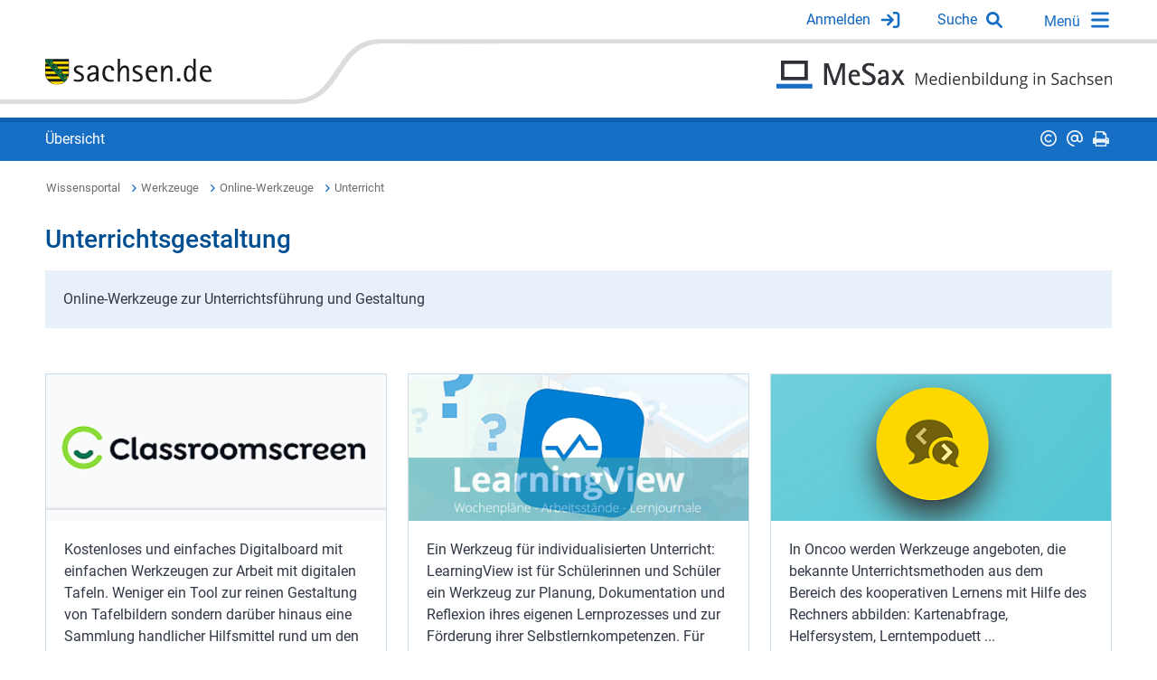

--- FILE ---
content_type: text/html
request_url: https://www.mesax.de/wws/831716.php
body_size: 22076
content:
<!DOCTYPE HTML><html class="document" lang="de"><head><meta http-equiv="Content-Type" content="text/html; charset=iso-8859-1"><title>MeSax - Unterrichtsgestaltung</title><meta name="robots" content="index, follow"><meta name="description" content="Unterrichtsgestaltung"><meta name="viewport" content="width=device-width,initial-scale=1,minimum-scale=1,maximum-scale=2"><meta http-equiv="Content-Script-Type" content="text/javascript"><script type="text/javascript"><!--
var refresh_url='/wws/831716.php',session_id='10000000000000000076954965496860',auto_refresh=0;//--></script><link rel="stylesheet" href="main.css" type="text/css"><link rel="canonical" href="https://www.lernsax.de/wws/831716.php"><script src="/misc/jquery/jquery.js" type="text/javascript"></script><script src="main.js" type="text/javascript"></script></head><body id="body_831716" class="ls_overview ls_overview ls_overview ls_overview document document_public document_without_right_column content_space html5 logged_out agent_desktop trail_1000 trail_1240 trail_468196 trail_176356 trail_831716 loading" onload="page_init();" onscroll="page_scroll();" style="--scroll-top:0;" data-ff_ext="1" data-ff_flags="0"><div id="jump_menu"><p class="no_space"><b>Sprungmen&#252;</b></p><ul class="links"><li id="jump_user"><a href="#top_user_image_link">Zum persönlichen Menü</a></li><li id="jump_main_menu"><a href="#lernsax_nav">Zum Hauptmen&#252;</a></li><li id="jump_sub_menu"><a href="#menu_burger_a">Zu den Werkzeugen</a></li><li id="jump_content"><a href="#content">Zum Inhalt</a></li><li id="jump_footer"><a href="#footer">Zum Fu&#223;bereich</a></li></ul></div><div id="body_inner" class="body_inner"><form action="/wws/831716.php" method="post" name="form0" id="form0" enctype="multipart/form-data" onsubmit="return form_submit();"><div id="skeleton_main" class="skeleton_main" onscroll="page_scroll();"><div class="top_outer"><div id="logo"><a rel="noreferrer noopener" href="http://www.sachsen.de" target="_blank"><img src="../pics/logo.svg" alt="Logo Landeswappen sachsen.de - Zur Hauptseite des Freistaats Sachsen" html_title="Logo Landeswappen sachsen.de - Zur Hauptseite des Freistaats Sachsen" class="big"><img src="../pics/option/logo_mobil.svg" alt="Logo Landeswappen sachsen.de - Zur Hauptseite des Freistaats Sachsen" html_title="Logo Landeswappen sachsen.de - Zur Hauptseite des Freistaats Sachsen" class="small"></a></div><div class="log"><div class="top_login_text"><a href="100001.php" class="mo" data-mo="img_login0">Anmelden</a></div><div class="top_login_image"><a href="100001.php" class="mo" data-mo="img_login0" title="Anmelden"><img src="/pics/lang/l2_b_login.svg" id="img_login0" class="mo" alt="Anmelden" title=""></a></div><div class="search"><a class="mo" data-mo="my_img_top_search" href="490625.php">Suche</a></div><div class="img_search"><a href="490625.php"><img src="../pics/option/icon_search.svg" alt="Suche" title="Suche" class="mo" id="my_img_top_search"></a></div><ul id="nav"><li tabindex="0" id="lernsax_nav"><a href="#"><span class="img"><img src="../pics/option/bg_nav.svg" alt="Navigation" class="mo"></span></a><ul id="navigation"><li class="top_chapter" id="top_chapter_12"><div class="top_menu_outer" id="top_menu_12"><div class="top_menu_chapter"><a href="mesax-start.php" id="top_chapter_first">Medienbildung Sachsen (Mesax)</a></div><div class="top_menu_heading"><a href="mesax-start.php">Medienbildung Sachsen (Mesax)</a></div><div class="top_menu_inner"><div class="top_menu_top"></div><ul class="top_menu_main"><li class="top_menu_0t"><a href="mesax-start.php">Medienbildung Sachsen (Mesax)</a></li><li class="top_menu_1t"><a href="mesax-start.php">Medienbildung Sachsen (Mesax)</a></li><li class="top_menu_1b"><span></span></li><li class="top_menu_0b"><span></span></li></ul><div class="top_menu_bottom"></div></div></div></li><li class="top_chapter" id="top_chapter_0"><div class="top_menu_outer" id="top_menu_0"><div class="top_menu_chapter"><a href="101505.php">LernSax</a></div><div class="top_menu_heading"><a href="101505.php">Infobereich</a></div><div class="top_menu_inner"><div class="top_menu_top"></div><ul class="top_menu_main"><li class="top_menu_0t"><a href="101505.php">LernSax</a></li><li class="top_menu_1t"><a href="101505.php">Infobereich</a></li><li id="top_menu_1269858" class="top_menu_2t"><a href="kennenlernen.php">LernSax kennenlernen</a></li><li id="top_menu_881506" class="top_menu_3t"><a href="funktionen.php">Werkzeuge</a></li><li id="top_menu_189026" class="top_menu_3"><a href="arbeitsbereiche.php">Arbeitsbereiche</a></li><li id="top_menu_1367650" class="top_menu_3"><a href="szenarien.php">Szenarien</a></li><li id="top_menu_806754" class="top_menu_3"><a href="806754.php">LernSax testen</a></li><li id="top_menu_1354850" class="top_menu_3"><a href="1354850.php">Einführungskurs</a></li><li id="top_menu_1019916" class="top_menu_3"><a href="1019916.php">Selbstlernmodul für Schülerinnen und Schüler</a></li><li id="top_menu_858466" class="top_menu_3b"><a href="858466.php">Karte der LernSax-Nutzer</a></li><li id="top_menu_168802" class="top_menu_2"><a href="registrierung.php">Registrierung</a></li><li id="top_menu_1018210" class="top_menu_2"><a href="lernsax-werkzeuge.php">Werkzeuge</a></li><li id="top_menu_1018466" class="top_menu_3t"><a href="apps.php">LernSax-Apps</a></li><li id="top_menu_2460514" class="top_menu_3"><a href="benutzerverwaltung.php">Benutzerverwaltung</a></li><li id="top_menu_1421666" class="top_menu_3b"><a href="proxy.php">Proxy</a></li><li id="top_menu_1511266" class="top_menu_2"><a href="1511266.php">Fortbildungen</a></li><li id="top_menu_1515874" class="top_menu_3t"><a href="1515874.php">Kalender</a></li><li id="top_menu_206592" class="top_menu_3"><a href="206592.php">Terminanfrage</a></li><li id="top_menu_2467938" class="top_menu_3"><a href="2467938.php">LernSax-Nutzer-Tag</a></li><li id="top_menu_2474594" class="top_menu_3"><a href="lernsaxadmintag.php">LernSax-Admin-Tag</a></li><li id="top_menu_2477922" class="top_menu_3"><a href="2477922.php">LernSax-Camp</a></li><li id="top_menu_1536866" class="top_menu_3b"><a href="1536866.php">Partner</a></li><li id="top_menu_112356" class="top_menu_2"><a href="lernsax-hilfe.php">Hilfe und Support</a></li><li id="top_menu_306073" class="top_menu_3t"><a href="faq.php">FAQ-Liste</a></li><li id="top_menu_201570" class="top_menu_3"><a href="201570.php">Handbücher und Anleitungen</a></li><li id="top_menu_763108" class="top_menu_3"><a href="763108.php">Schritt für Schritt</a></li><li id="top_menu_876004" class="top_menu_3"><a href="876004.php">Erklärvideos</a></li><li id="top_menu_948322" class="top_menu_3"><a href="948322.php">Oft gestellte Fragen</a></li><li id="top_menu_1127778" class="top_menu_3"><a href="1127778.php">Funktions-Updates</a></li><li id="top_menu_397985" class="top_menu_3"><a href="397985.php">Passwort vergessen?</a></li><li id="top_menu_1474658" class="top_menu_3b"><a href="107716.php">Ansprechpartner</a></li><li id="top_menu_438796" class="top_menu_2b"><a href="service.php">Service</a></li><li class="top_menu_1b"><span></span></li><li class="top_menu_0b"><span></span></li></ul><div class="top_menu_bottom"></div></div></div></li><li class="top_chapter top_chapter_selected" id="top_chapter_11"><div class="top_menu_outer" id="top_menu_11"><div class="top_menu_chapter"><a href="wissensportal.php">Wissensportal</a></div><div class="top_menu_heading"><a href="wissensportal.php">Wissensportal</a></div><div class="top_menu_inner"><div class="top_menu_top"></div><ul class="top_menu_main"><li class="top_menu_0t"><a href="wissensportal.php">Wissensportal</a></li><li class="top_menu_1t"><a href="wissensportal.php">Wissensportal</a></li><li id="top_menu_364772" class="top_menu_2t"><a href="ideen.php">Ideen</a></li><li id="top_menu_171748" class="top_menu_3t"><a href="digitale_schule.php">Digitale Schule</a></li><li id="top_menu_172004" class="top_menu_3"><a href="schulentwicklung.php">Schulentwicklung</a></li><li id="top_menu_238848" class="top_menu_3"><a href="238848.php">Technische Elemente</a></li><li id="top_menu_172260" class="top_menu_3b"><a href="medienhandeln.php">Medienhandeln</a></li><li id="top_menu_374500" class="top_menu_2"><a href="partner.php">Partner</a></li><li id="top_menu_173028" class="top_menu_3t"><a href="mpz.php">Medienpädagogische Zentren</a></li><li id="top_menu_173284" class="top_menu_3"><a href="pitko.php">PitKo</a></li><li id="top_menu_268260" class="top_menu_3b"><a href="173540.php">Schulen</a></li><li id="top_menu_468196" class="top_menu_2_open"><a href="werkzeuge.php">Werkzeuge</a></li><li id="top_menu_1177954" class="top_menu_3t"><a href="zentrale_werkzeuge.php">Zentrale Werkzeuge</a></li><li id="top_menu_176356" class="top_menu_3_active active"><a href="online-werkzeuge.php">Online-Werkzeuge</a></li><li id="top_menu_463844" class="top_menu_3"><a href="lernportale.php">Portale</a></li><li id="top_menu_176612" class="top_menu_3"><a href="sammlungen.php">Sammlungen</a></li><li id="top_menu_882176" class="top_menu_3b"><a href="ukraine.php">Ukrainische Materialien / &#1059;&#1082;&#1088;&#1072;&#1111;&#1085;&#1089;&#1100;&#1082;&#1110; &#1084;&#1072;&#1090;&#1077;&#1088;&#1110;&#1072;&#1083;&#1080;</a></li><li id="top_menu_468452" class="top_menu_2"><a href="unterstuetzung.php">Unterstützung</a></li><li id="top_menu_163852" class="top_menu_3t"><a href="support.php">Support</a></li><li id="top_menu_176868" class="top_menu_3"><a href="fortbildung.php">Fortbildung</a></li><li id="top_menu_643556" class="top_menu_3"><a href="643556.php">Lehrpläne und Prüfungen</a></li><li id="top_menu_177892" class="top_menu_3"><a href="recht.php">Medien &amp; Recht</a></li><li id="top_menu_178148" class="top_menu_3b"><a href="191204.php">Zum Weiterlesen</a></li><li class="top_menu_1b"><span></span></li><li class="top_menu_0b"><span></span></li></ul><div class="top_menu_bottom"></div></div></div></li><li class="top_chapter" id="top_chapter_13"><div class="top_menu_outer" id="top_menu_13"><div class="top_menu_chapter"><a href="edupool.php">Mediathek</a></div><div class="top_menu_heading"><a href="edupool.php">Mediathek</a></div><div class="top_menu_inner"><div class="top_menu_top"></div><ul class="top_menu_main"><li class="top_menu_0t"><a href="edupool.php">Mediathek</a></li><li class="top_menu_1t"><a href="edupool.php">Mediathek</a></li><li class="top_menu_1b"><span></span></li><li class="top_menu_0b"><span></span></li></ul><div class="top_menu_bottom"></div></div></div></li></ul></li></ul></div><div class="slogan"><a href="101505.php" id="a_logo_lernsax"><img src="../pics/option/logo_lernsax.svg" alt="Logo LernSax - Die MeSax-Schulcloud - Zur Startseite" title="Logo LernSax - Die MeSax-Schulcloud - Zur Startseite" id="fullLogo"><img src="../pics/option/logo_lernsax_mobil.svg" alt="Logo LernSax - Die MeSax-Schulcloud - Zur Startseite" title="Logo LernSax - Die MeSax-Schulcloud - Zur Startseite" id="shortLogo"><img src="../pics/option/logo_lernsax_small.svg" alt="Logo LernSax - Die MeSax-Schulcloud - Zur Startseite" title="Logo LernSax - Die MeSax-Schulcloud - Zur Startseite" id="smallLogo"></a><a href="mesax-start.php" id="a_logo_mesax"><img src="../pics/option/logo_mesax.svg" alt="Logo LernSax - Die MeSax-Schulcloud - Zur Startseite" title="Logo LernSax - Die MeSax-Schulcloud - Zur Startseite" id="fullMeSaxLogo"><img src="../pics/option/logo_mesax_mobil.svg" alt="Logo LernSax - Die MeSax-Schulcloud - Zur Startseite" title="Logo LernSax - Die MeSax-Schulcloud - Zur Startseite" id="shortMeSaxLogo"><img src="../pics/option/logo_mesax_small.svg" alt="Logo LernSax - Die MeSax-Schulcloud - Zur Startseite" title="Logo LernSax - Die MeSax-Schulcloud - Zur Startseite" id="smallMeSaxLogo"></a><a href="edupool.php" id="a_logo_mediathek"><img src="../pics/option/logo_mediathek.svg" alt="Logo MeSax - Die Mediathek - Zur Startseite" title="Logo LernSax - Die MeSax-Schulcloud - Zur Startseite" id="fullMediathekLogo"><img src="../pics/option/logo_mesax_mobil.svg" alt="Logo MeSax - Die Mediathek - Zur Startseite" title="Logo LernSax - Die MeSax-Schulcloud - Zur Startseite" id="shortMediathekLogo"><img src="../pics/option/logo_mesax_small.svg" alt="Logo MeSax - Die Mediathek - Zur Startseite" title="Logo LernSax - Die MeSax-Schulcloud - Zur Startseite" id="smallMediathekLogo"></a></div><div class="clear"></div><div class="top_icons"><a href="navigator.php" class="lernsax_overview">Übersicht</a><div class="items"><span class="top_icons_icon" id="td_top_impressumicon"><a href="107716.php"><img id="top_impressum" name="top_impressum" class="mo" src="../pics/top_masthead.svg" alt="Impressum" title="Impressum"></a></span><span class="top_icons_icon" id="td_top_supporticon"><a href="lernsax-hilfe.php"><img id="top_support" name="top_support" class="mo" src="../pics/top_support.svg" alt="Support" title="Support"></a></span><span class="top_icons_icon" id="td_top_printicon"><a href="#" onclick="return iconPrint();"><img id="top_print" name="top_print" class="mo" src="../pics/top_print.svg" alt="Drucken" title="Drucken"></a></span></div></div></div><div id="auto_grow" aria-hidden="true">&#160;</div><div style="width:1px;height:1px;margin-top:-1px;overflow:hidden" class="default_submit_button" aria-hidden="true">&#160;<input type="submit" tabindex="-1" name="default_submit_button" value="" title="" aria-hidden="true"></div><div id="skeleton_inner"><div class="path_outer" id="path"><div class="path_inner"><img src="../pics/path_start.svg" alt="" class="path_start"><a href="wissensportal.php">Wissensportal</a><img src="../pics/path_between.svg" alt="" class="path_between"><a href="werkzeuge.php">Werkzeuge</a><img src="../pics/path_between.svg" alt="" class="path_between"><a href="online-werkzeuge.php">Online-Werkzeuge</a><span class="path_document"><img src="../pics/path_between.svg" alt="" class="path_between"><a href="831716.php">Unterricht</a></span><img src="../pics/path_end.svg" alt="" class="path_end"></div></div><div class="content_outer" id="content"><div class="content_top">&#160;</div><div class="content_main"><div class="content_inner" id="content_inner"><main role="main" id="main_content"><h1 id="heading">Unterrichtsgestaltung</h1><p class="teaser">Online-Werkzeuge zur Unterrichtsführung und Gestaltung</p><div class="ls_row"><div class="threeColumn m203 withTab"><div class="columnImg"><a rel="noreferrer noopener" href="https://classroomscreen.com/" target="_blank"><img src="pics/831716-831972-1-wp-crs410.png" border="0" title="Bild-Link zur Seite:ClassroomScreen" alt=""></a></div><div class="threeColumnWrapper"><p>Kostenloses und einfaches Digitalboard mit einfachen Werkzeugen zur Arbeit mit digitalen Tafeln. Weniger ein Tool zur reinen Gestaltung von Tafelbildern sondern darüber hinaus eine Sammlung handlicher Hilfsmittel rund um den Unterricht.</p></div><div class="threeColumnBottom"><div class="ls_tab"><a rel="noreferrer noopener" href="https://classroomscreen.com/" target="_blank" class="h3">ClassroomScreen</a></div></div></div><div class="threeColumn m203 withTab"><div class="columnImg"><a rel="noreferrer noopener" href="https://learningview.org/" target="_blank"><img src="pics/831716-496652-1-wp-lview410.png" border="0" title="Bild-Link zur Seite: Learning-View" alt=""></a></div><div class="threeColumnWrapper"><p>Ein Werkzeug für individualisierten Unterricht: LearningView ist für Schülerinnen und Schüler ein Werkzeug zur Planung, Dokumentation und Reflexion ihres eigenen Lernprozesses und zur Förderung ihrer Selbstlernkompetenzen. Für Lehrerinnen und Lehrer ist LearningView primär ein organisatorisches und diagnostisches Werkzeug für einen individualisierten Unterricht.</p></div><div class="threeColumnBottom"><div class="ls_tab"><a rel="noreferrer noopener" href="https://learningview.org/" target="_blank" class="h3">LearningView</a></div></div></div><div class="threeColumn m203 withTab last"><div class="columnImg"><a rel="noreferrer noopener" href="https://www.oncoo.de/" target="_blank"><img src="pics/831716-832228-1-wp-oncoo410.png" border="0" title="Bild-Link zur Seite: Oncoo" alt=""></a></div><div class="threeColumnWrapper"><p>In Oncoo werden Werkzeuge angeboten, die bekannte Unterrichtsmethoden aus dem Bereich des kooperativen Lernens mit Hilfe des Rechners abbilden: Kartenabfrage, Helfersystem, Lerntempoduett ...</p></div><div class="threeColumnBottom"><div class="ls_tab"><a rel="noreferrer noopener" href="https://www.oncoo.de/" target="_blank" class="h3">Oncoo</a></div></div></div></div><div class="ls_row"><div class="threeColumn m203 withTab last"><div class="columnImg"><a rel="noreferrer noopener" href="https://pinnet.eu/" target="_blank"><img src="pics/831716-560896-1-wp-pinnet410.png" border="0" title="Bild-Link zur Seite: Pinnet" alt=""></a></div><div class="threeColumnWrapper"><p>Auf pinnet.eu erstellt man digitale Pinnwände ohne jegliche Anmeldung. Manche Funktionen erfordern aber die Angabe einer Mailadresse.</p></div><div class="threeColumnBottom"><div class="ls_tab"><a rel="noreferrer noopener" href="https://pinnet.eu/" target="_blank" class="h3">Pinnet</a></div></div></div></div><div id="a475404" class="lernsax_box_colored lernsax_links"><h2>Online-Werkzeuge</h2><div id="a475660" class="m48"><ul class="links"><li><a href="847076.php">Foto und Bild</a><br />Foto und Bild</li><li><a href="462564.php">MINT</a><br />Mathe / Info / Naturwissenschaften (MINT)</li><li><a href="462820.php">Office</a><br />Office</li><li><a href="831716.php">Unterricht</a><br />Unterrichtsgestaltung</li></ul></div></div></main></div></div><div class="content_bottom">&#160;</div><div class="content_bottom_spacer">&#160;</div></div><script type="text/javascript"><!--
//
init1();
//--></script></div></div><div class="skeleton_bottom" id="footer"><div class="top-scroll"><div class="top-scroll-wrapper"><a href="#top"><img src="../pics/option/arrow_up.svg" class="mo" alt="Zum Seitenanfang" html_title="Zum Seitenanfang"></a></div></div><footer><h2>Fußbereich</h2><div class="column2"><h3><a href="https://www.lasub.smk.sachsen.de" target="_blank" rel="noreferrer noopener">Herausgeber</a></h3><div class="logo"><a rel="noreferrer noopener" href="https://www.lasub.smk.sachsen.de/" target="_blank"><img src="../pics/option/logo_sachsen.gif" alt="Landesamt für Schule und Bildung" title="Landesamt für Schule und Bildung"></a></div><div class="publisher">Landesamt für Schule und Bildung<br />Reichenhainer Str. 29 a<br />09126 Chemnitz<br /><br /></div><p class="sponsor">Diese Maßnahme wird gefördert auf Grund eines Beschlusses des Deutschen Bundestages.<br /></p><div class="clear"></div><p class="sponsor">Diese Maßnahme wird mitfinanziert durch Steuermittel auf der Grundlage des vom Sächsischen Landtag beschlossenen Haushaltes.</p><div class="clear"></div><h3>Sprachauswahl</h3><label for="bottom_select_language">Sprachauswahl</label><ul class="lang"><li class="bottom_select"><span class="select_outer"><select id="bottom_select_language" name="language" onchange="language_select(this);" class="bottom_select bottom_select_language" title="Sprache"><option value="2" class="bottom_option_selected" selected>deutsch</option><option value="1" class="bottom_option">English</option><option value="3" class="bottom_option">français</option><option value="4" class="bottom_option">español</option><option value="5" class="bottom_option">italiano</option><option value="7" class="bottom_option">hornjoserbš&#263;ina</option></select></span><noscript><input type="submit" name="language_submit" value="&gt;" class="submit bottom_submit"></noscript></li></ul></div><div class="column"><h3>Service</h3><ul class="links"><li class="bottom_icons_middle bottom_icons_title" id="masthead_title"><a href="impressum.php" class="mo" data-mo="btm_masthead">Impressum</a></li><li class="bottom_icons_middle bottom_icons_title" id="r1_title"><a href="datenschutz.php" class="mo" data-mo="btm_r1">Nutzungsbedingungen</a></li><li class="bottom_icons_middle bottom_icons_title" id="privacy_title"><a href="datenschutz.php" class="mo" data-mo="btm_privacy">Datenschutz</a></li><li class="bottom_icons_middle bottom_icons_title" id="accessibility_title"><a href="797952.php" class="mo" data-mo="btm_accessibility">Barrierefreiheit</a></li><li class="bottom_icons_middle bottom_icons_title" id="r4_title"><a href="transparenzhinweis.php" class="mo" data-mo="btm_r4">Transparenzhinweis</a></li><li class="bottom_icons_middle bottom_icons_title" id="r2_title"><a href="service.php" class="mo" data-mo="btm_r2">Service</a></li><li class="bottom_icons_middle bottom_icons_title" id="support_title"><a href="support.php" class="mo" data-mo="btm_support">Support</a></li><li class="bottom_icons_middle bottom_icons_title" id="r3_title"><a href="status.php" class="mo" data-mo="btm_r3">Status</a></li></ul></div><div class="column"><h3>Verwandte Portale</h3><ul class="externals"><li><a rel="noreferrer noopener" href="https://www.bildung.sachsen.de" target="_blank">Bildung</a></li><li><a rel="noreferrer noopener" href="https://www.schule.sachsen.de" target="_blank">Schule und Ausbildung</a></li><li><a rel="noreferrer noopener" href="https://www.lehrerbildung.sachsen.de" target="_blank">Lehrerbildung</a></li><li><a rel="noreferrer noopener" href="https://www.lehrer-werden-in-sachsen.de" target="_blank">Lehrer werden in Sachsen</a></li><li><a rel="noreferrer noopener" href="https://www.medienbildung.sachsen.de" target="_blank">Medienbildung Sachsen</a></li><li><a rel="noreferrer noopener" href="https://schuldatenbank.sachsen.de" target="_blank">Schuldatenbank</a></li><li><a rel="noreferrer noopener" href="https://www.schulportal.sachsen.de/schulportal-sachsen/index.php" target="_blank">Schulportal</a></li><li><a rel="noreferrer noopener" href="https://schullogin.de" target="_blank">Schullogin</a></li></ul></div></footer></div></form><div id="skeleton_epilog" class="skeleton_epilog"><script type="text/javascript"><!--
$(ajax_ping('999.php?json=1',30));
//--></script></div></div></body></html>

--- FILE ---
content_type: text/css
request_url: https://www.mesax.de/wws/main.css
body_size: 40412
content:

:root {
--margin-top: 30px;
--margin-space: var(--margin-top);
--margin-height-adjustment: 5px;
--margin-width: 10px;
--size-h1: 28px;
--size-h2: 22px;
--size-label: 16px;
--cl-h1: #004E92;
--cl-h2: #004E92;
--cl-bold: #313946;
--cl-link: #0E65BB;
--cl-link-hover: #004E92;
--cl-border: #CCDCE9;
--bg-even: #ffffff;
--bg-odd: #E8F1F9;
--bg-marked: #FAEBE6;
--bg-warning: #fbd4ce;
--bg-admin: #C63247;
--cl-button: #ffffff;
--cl-button-hover: #ffffff;
--bg-button: #0E65BB;
--bg-button-hover: #0E65BB;
--cl-courselet_slider: #ffffff;
--cl-courselet_slider-border: var(--cl-border);
--bg-courselet_slider: #0E65BB;
--cl-courselet_overview_levels-border: #ffffff;
--cl-courselet_overview_level0-border: #313946;
--scrollup-offset: 100px;
}
html {
-webkit-text-size-adjust: none;
}
iframe {
vertical-align: top;
}
body,
td,
th,
textarea,
select,
button,
input,
.bold {
font-weight: normal;
font-style: normal;
text-decoration: none;
}
body,
textarea,
select,
button,
input {
font-size: 16px;
}
body {
margin: 0;
background-color: #fff;
color: #313946;
min-width: 250px;
}
a {
color: #0E65BB;
text-decoration: underline;
}
a:hover
{
color: #004E92;
text-decoration: underline;
}
textarea,
select,
button,
input {
color: #313946;
max-width: calc(100vw - 10px);
}
textarea,
select,
input[type='text'],
input[type='search'],
input[type='password'],
input[type='number'],
input[type='email'],
input[type='url'],
input[type='file'] {
background-color: white;
}
span.input {
color: #313946;
background-color: white;
border: 1px solid #CCDCE9;
padding: 2px;
display: inline-block;
line-height: normal;
}
.rot {
color: #C52743;
}
.blau {
color: #C52743;
}
.inline_inherit:link,
.inline_inherit {
color: inherit !important;
text-decoration: inherit !important;
font: inherit !important;
}
.linie {
font-size: 1px;
margin-top: 0;
border-top: 1px solid #CCDCE9;
width: 100%;
}
.linietask {
font-size: 1px;
margin-top: 0;
border-top: 1px solid #CCDCE9;
width: 100%;
}
.leer {
font-size: 20px;
}
.leer2 {
font-size: 3px;
}
.leer3 {
font-size: 6px;
}
.taskbox {
float: left;
vertical-align: middle;
}
.taskboxtext {
margin-top: 3px;
margin-left: 20px;
}
.taskabc {
font-weight: bold;
color: #313946;
background-color: #E8F1F9;;
width: 20px;
}
.icon {
float: left;
margin-top: 2px;
}
.icon3 {
float: left;
}
.icon3text {
margin-top: 0;
margin-left: 30px;
}
.form20 {
width: 20px;
}
.form100 {
width: 100px;
}
.form_datetime {
width: 120px;
min-width: 16ch;
}
.form120 {
width: 120px;
}
.form150 {
width: 150px;
}
.form180 {
width: 180px;
}
.form200 {
width: 200px;
}
.form250 {
width: 250px;
}
.form300 {
width: 300px;
}
.form300_2 {
width: 300px;
height: 200px;
}
.form400 {
width: 400px;
}
.form400_2 {
width: 400px;
height: 200px;
}
input.date_without_time {
width: 80px;
min-width: 10ch;
}
input.time_without_date {
width: 50px;
min-width: 5ch;
}
.bold {
font-weight: bold;
color: #313946;
}
.bold a {
color: #313946;
text-decoration: underline;
}
.bold a:hover
{
color: #004E92;
text-decoration: underline;
}
span.bsp {
display: inline-block;
margin-right: 0.25em;
}
div.vam > * *,
div.vam > * {
vertical-align:middle;
}
div.vam input[type="radio"],
div.vam input[type="checkbox"] {
margin-left: 0;
}
td.hac {
text-align: center;
}
.nowrap {
white-space: nowrap;
}
.unselectable {
user-select: none;
-moz-user-select: none;
-webkit-user-select: none;
-ms-user-select: none;
}
div.margin_fix {
height:0;
overflow:hidden;
}
img.braces_function_preview {
max-width: 100px;
max-height: 100px;
border: 1px solid #CCDCE9;
}
.display_none {
display: none;
}
@font-face {
font-family: 'Roboto';
src: local(''),
url('../pics/webfont/roboto-v30-latin-ext-regular.woff2') format('woff2'),
url('../pics/webfont/roboto-v30-latin-ext-regular.woff') format('woff');
font-weight: normal;
font-style: normal;
}
@font-face {
font-family: 'Roboto';
src: local(''),
url('../pics/webfont/roboto-v30-latin-ext-500.woff2') format('woff2'),
url('../pics/webfont/roboto-v30-latin-ext-500.woff') format('woff');
font-weight: bold;
font-style: normal;
}
@font-face {
font-family: 'Roboto Black';
src: local(''),
url('../pics/webfont/roboto-v30-latin-ext-900.woff2') format('woff2'),
url('../pics/webfont/roboto-v30-latin-ext-900.woff') format('woff');
font-weight: bold;
font-style: normal;
}
body,
input,
select,
button,
textarea {
font-family: Roboto, "Open Sans", Verdana;
}
img {
border: 0;
}
form {
display: inline;
}
hr {
clear:both;
border:none;
border-bottom:1px solid #CCDCE9;
margin: 0 0 10px 0;
padding: 10px 0 0 0;
}
#div_checkbox_no_close {
margin-top: 30px;
border-top: 1px solid #CCDCE9;
padding-top: 8px;
}
#div_checkbox_no_close > * {
vertical-align:middle;
}
h1 {
font-weight: bold;
font-size: 28px;
color: #004E92;
margin: 0;
clear:left;
}
.popup_document h1 {
margin-top:30px;
}
h2 {
clear:left;
font-size: 22px;
font-weight: bold;
color: #004E92;
padding: 30px 8px 1px 14px;
border-bottom: 1px solid #CCDCE9;
margin: 0;
}
h3 {
font-weight: bold;
color: #313946;
font-size: 16px;
margin-top:30px;
margin-bottom:0px;
}
h4 {
font-weight: bold;
color: #313946;
font-size: 16px;
margin:0px;
}
h3 a,
h4 a {
color: #313946;
text-decoration: none;
}
h3 a:hover,
h4 a:hover {
color: #313946;
text-decoration: underline;
}
b.h3 a {
text-decoration: none;
}
b.h3 a:hover
{
text-decoration: underline;
}
h5 {
font-weight: bold;
color: #313946;
font-size: 16px;
margin:0px;
}
h5 a {
color: #313946;
text-decoration: none;
}
h5 a:hover
{
color: #313946;
text-decoration: underline;
}
p {
font-size: 16px;
margin-top:30px;
margin-bottom:0px;
}
p.info,
.p.info,
.p .info {
color: #C52743;
}
p.info_for_input {
margin-top: 3px;
}
p.teaser {
clear: both;
font-weight: bold;
color: #313946;
background-color: #fff;
margin: 4px 0 0 0;
padding: 5px 8px 5px 2px;
border-top: 1px solid var(--cl-border);
border-bottom: 1px solid var(--cl-border);
}
strong,
b {
font-weight: bold;
color: #313946;
}
em,
.italic,
i {
font-style: italic;
}
fieldset {
margin: 0;
padding: 0;
border: none;
}
legend,
label {
text-align:left;
font-weight: bold;
color: #313946;
font-size: 16px;
padding: 10px 0 2px 3px;
display: block;
}
label.no_space {
padding-top: 0;
}
label.inline {
display: inline;
color: inherit !important;
text-decoration: inherit !important;
font: inherit !important;
text-align: inherit !important;
padding: 0 !important;
}
sub,
sup {
font-size: 90%;
line-height: 0;
}
code {
font-family: Ubuntu Mono, Lucida Console, monospace;
padding: 0 3px;
background-color: #eee;
border-radius: 3px;
}
pre {
font-family: Ubuntu Mono, Lucida Console, monospace;
/* font-size: 16px; */
}
nobr {
white-space: nowrap;
}
q {
background-color:#ffffff;
color:#313946;
padding-left:2px;
padding-right:2px;
font-style:italic;
}
q:before {
content: "";
}
q:after {
content: "";
}
p.behind_h3 {
margin-top: 0;
}
p.overlined {
border-top: 1px solid #CCDCE9;
padding-top: 2px;
}
p.multiuserwarning {
color: #C52743;
}
.quota_warning {
color: #C52743;
background-color: white;
padding: 1px 3px;
border: 1px solid black;
}
li h3 {
margin-top: 0;
}
ul {
list-style-type: none;
}
pre:empty,
ul:empty {
display:none;
}
ul.links,
ul.externals,
ul.popups,
ul.bullets,
ul.tasks,
ul.todo,
ul.files,
ul.folders,
ul.generic {
margin: 0;
margin-top: 30px;
padding: 0;
}
ul.links ul,
ul.externals ul,
ul.popups ul,
ul.bullets ul,
ul.tasks ul,
ul.todo ul,
ul.files ul,
ul.folders ul,
ul.generic ul {
margin: 0;
padding: 0;
}
ul.files div.tree_list_item,
ul.folders div.tree_list_item {
min-height: 18px;
}
.links li,
.externals li,
.bullets li,
.generic li {
margin-top: 4px;
display: table;
border-collapse: collapse;
}
.actions a {
font-weight: bold;
color: #313946;
}
.links li:before,
.externals li:before,
.bullets li:before { /* IE8 */
display: table-cell;
}
.links li::before,
.externals li::before,
.bullets li::before {
display: table-cell;
width: 0.1%;
}
.links li:before { /* IE8 */
content: url(../pics/p1.svg);
}
ul.links > li::before,
.links li::before {
content: url(../pics/p1.svg);
}
.externals li:before { /* IE8 */
content: url(../pics/pe1.svg);
}
ul.externals > li::before,
.externals li::before {
content: url(../pics/pe1.svg);
}
.bullets li:before { /* IE8 */
content: url(../pics/n1.svg);
}
ul.bullets > li::before,
.bullets li::before {
content: url(../pics/n1.svg);
}
.popups li,
.files li,
.folders li,
.tasks li,
.todo li {
display: table;
margin-top: 4px;
}
.files li {
background-image: none !important;
}
.popups li:before,
.files li:before,
.folders li:before,
.tasks li:before,
.todo li:before { /* IE8 */
display: table-cell;
vertical-align: top;
padding-right: 0.25em;
}
.popups li::before,
.files li::before,
.folders li::before,
.tasks li::before,
.todo li::before {
display: table-cell;
width: 0.1%;
vertical-align: top;
padding-right: 0.25em;
}
.files li:before { /* IE8 */
content: url(../misc/icons/default.svg);
}
.files li::before {
content: url(../misc/icons/default.svg);
}
.folders li:before, /* IE8 */
.folders li::before {
content: url(../misc/icons/directory.svg);
}
.tasks li:before,
.todo li:before { /* IE8 */
content: url(../pics/todo.svg);
}
.tasks li::before,
.todo li::before {
content: url(../pics/todo.svg);
}
.popups li::before {
content: url(../pics/i_popup.svg);
}
.generic .before {
display: table-cell;
width: 0.1%;
vertical-align: top;
padding-right: 0.25em;
}
.generic .before img {
vertical-align: top;
}
.panel,
.tag_cloud {
font-size: 16px;
background-color: #fff;
padding: 8px 8px 8px 14px;
}
.tag_cloud a {
vertical-align: middle;
}
.panel div[style*="right"] {
padding-left: 10px;
}
.border {
border: 1px solid var(--cl-border);
}
.no_height {
height:0;
overflow:hidden;
}
.no_space {
/* display:block; */
margin-top: 0 !important;
}
.space,
.top_space {
/* display:block; */
margin-top: 30px;
}
div.space {
margin:0px;
height:13px;
font-size:1px;
}
caption .info,
legend .info,
label .info,
th .info,
h3 .info,
h4 .info,
b.h3 .info {
font-weight: normal;
}
.info a {
color: #313946;
text-decoration: none;
}
.info a:hover
{
color: #313946;
text-decoration: underline;
}
td label {
padding: 0;
}
.two_columns_table,
.three_columns_table {
width: 100%;
}
.two_columns_space img,
.three_columns_space img {
width: 16px;
height: 1px;
}
.two_columns_column {
width: 49%;
vertical-align: top;
}
.three_columns_column {
width: 32%;
vertical-align: top;
}
.float_right {
float: right;
}
.float_left {
float: left;
}
.text_left,
.text_left td,
.text_left th,
table td.text_left,
table th.text_left {
text-align: left !important;
}
.text_right,
.text_right td,
.text_right th,
table td.text_right,
table th.text_right {
text-align: right !important;
}
.text_center,
.text_center td,
.text_center th,
table td.text_center,
table th.text_center {
text-align: center !important;
}
.text_top,
.text_top td,
.text_top th,
table td.text_top,
table th.text_top {
vertical-align: top !important;
}
.text_bottom,
.text_bottom td,
.text_bottom th,
table td.text_bottom,
table th.text_bottom {
vertical-align: bottom !important;
}
.text_middle,
.text_middle td,
.text_middle th,
table td.text_middle,
table th.text_middle {
vertical-align: middle !important;
}
.ui {
cursor: help;
}
.ui_disabled {
font-style: italic;
}
.highlighted_word {
background-color: black;
color: white;
}
.preformating_point {
float: right;
cursor: pointer;
}
.preformating_point::before {
content: '\2022';
}
.preformated,
.preformated * {
font-family: Lucida Console, monospace;
white-space: pre;
white-space: pre-wrap;
}
#sysadmin_warning {
display: block;
position: absolute;
left: 0;
top: 0;
z-index: 99999;
background-color: green;
color: white;
padding: 4px 0px 4px 2px;
border:1px solid white;
text-align: center;
font-weight: bold;
font-size: 10px;
white-space: pre;
}
#sysadmin_warning::before {
content: 'S \A Y \A S \A A \A D \A M \A I \A N \A';
}
@keyframes keyframe_sysadmin_warning {
0% { color: white; }
50% { color: white; }
75% {color: red; }
100% { color: white; }
}
#sysadmin_warning.sysadmin_warning_red {
background-color: red;
animation-name: keyframe_sysadmin_warning;
animation-duration: 2s;
animation-iteration-count: infinite;
}
#table_list_rooms.table_list_tiles {
max-width: 800px;
width: 80vw;
}
div.table_list_tiles > div.table_list_body > h3 {
clear: both;
width: 100%;
}
.table_list_tiles .table_list_body {
display: flex;
flex-wrap: wrap;
}
.table_list_tiles .table_list_row {
box-sizing: border-box;
border: 1px solid #CCDCE9;
display: block;
overflow: hidden;
margin-top: 10px;
width: calc(33% - 5px);
margin-right: 10px;
background-color: white;
}
.table_list_tiles .table_list_row.divi3 {
margin-right: 0;
}
@media screen and (max-width: 767px) {
.table_list_tiles .table_list_row {
width: calc(50% - 5px) !important;
}
.table_list_tiles .table_list_row.divi3 {
margin-right: 10px !important;
}
.table_list_tiles .table_list_row.divi2 {
margin-right: 0 !important;
}
}
div.table_list_tiles div.c_logo_image {
max-height: 70px;
overflow: hidden;
}
div.table_list_tiles div.c_logo_image img {
min-width: 100%;
}
div.table_list_tiles div.c_fullname {
font-weight: bold;
color: #313946;
margin: 10px 10px 5px 10px;
}
div.table_list_tiles div.c_moderator {
padding: 0 10px 10px 10px;
}
span.badge {
background: #FAEBE6;
border: 3px solid #FAEBE6;
border-radius: 10px;
margin-left: 0.5em;
font-size: 90%;
}
.document div.jail_table {
overflow-x:auto;
width:100%;
}
thead.hidden {
visibility: hidden;
}
thead.hidden th {
font-size: 0 !important;
padding: 0 !important;
border: 0 !important;
line-height: 0 !important;
}
div.table {
display: table;
width: 100%;
}
.table div.cell {
display: table-cell;
}
.table div.cell_before {
display: table-cell;
width: 16px;
}
table.table_misc {
width: 100%;
border-spacing: 1px;
}
.table_misc th {
font-size: 16px;
text-align: left;
padding: 2px;
border: none;
font-weight: bold;
color: #313946;
background-color: #ffffff;
}
.table_misc td {
font-size: 16px;
text-align: left;
padding: 2px;
border: none;
}
.table_misc .odd td {
background-color: #E8F1F9;
}
.table_misc .even td {
background-color: #ffffff;
}
.table_misc td.highlighted {
font-weight: bold;
}
.table_list .marked td,
.table_list .odd.marked td,
.table_list .even.marked td,
.table_misc .marked td,
.table_misc .odd td.marked,
.table_misc .even td.marked,
.table_misc td.marked {
background-color: #FAEBE6;
}
.table_misc .special {
color: #C52743;
}
.table_misc .special a {
color: #C52743;
text-decoration: none;
}
.table_misc .special a:hover
{
color: #C52743;
text-decoration: underline;
}
.table_misc .info,
.table_misc .info a,
.table_misc .info a:hover {
color: #C52743;
}
.table_misc .disabled,
.table_misc .disabled a,
.table_misc .disabled a:hover {
color: gray;
}
table.table_list {
width: 100%;
border-spacing: 1px;
}
table.table_misc_clone,
table.table_list_clone {
background-color:#ffffff;
margin-left: 0 !important;
}
.table_list img,
.table_list input {
vertical-align: middle;
}
.input_grid th,
.table_list th {
text-align:left;
vertical-align:bottom;
font-weight: bold;
color: #313946;
font-size: 16px;
border: none;
padding: 2px 3px;
white-space: nowrap;
}
.table_list td {
height: 26px;
font-size: 16px;
padding: 1px 2px;
border: none;
}
.table_list.auto_height td {
height: auto;
}
.table_list td .info {
font-size: 16px;
}
.table_list .odd td {
background-color: #E8F1F9;
}
.table_list .even td {
background-color: #ffffff;
}
.table_list .multiuser td {
background-color: #fbd4ce;
}
.table_list .pinned td,
.table_list .highlighted td {
font-weight: bold;
}
.table_list span.crucial {
float: right;
background: #C52743;
padding: 1px 3px;
color: white;
font-weight: bold;
font-size: 90%;
border-radius: 5px;
}
.table_list th a {
color: #313946;
text-decoration: none;
}
.table_list th a:hover {
color: #313946;
text-decoration: underline;
}
.table_list .locked {
height: 13px;
font-size: 16px;
line-height: 13px;
overflow: hidden;
}
.transparent,
.table_list td.none {
background-color: transparent !important;
}
.table_list td.disabled {
background-color: #E8F1F9;
}
.table_list td.enabled {
background-color: #fff;
}
.table_list td.admin {
background-color: #C63247;
color: #fff;
font-weight: bold;
}
.table_list td.drag_y {
width: 10px;
cursor: move;
background-image: url(../pics/drag_y.svg);
background-repeat: no-repeat;
background-position: center center;
}
@media (pointer:coarse) {
td.c_drag {
min-width: 18px;
}
}
.table_list .download_as_ods {
float:right;
display:block;
margin: 0 0 1px 3px;
}
.download_as_ods {
background-color: white;
border: 1px solid #CCDCE9;
padding: 0px 1px;
font-size: 8px;
font-weight: normal;
line-height: normal;
}
.download_as_ods:before {
content: 'ods';
}
.table_list tr.tr_gap {
height: 4px;
}
table.table_flags {
max-width: 650px;
}
.table_flags td {
height:22px !important;
}
.table_flags tr:hover td.function_name {
height: 20px !important;
border-top: 1px solid black;
border-bottom: 1px solid black;
}
table.table_form {
border-collapse: collapse;
}
table.table_choices {
border-collapse: collapse;
}
table.table_image_choices {
border-collapse: collapse;
}
tr.tr_subheading td,
.table_form th,
.table_choices th,
.table_form caption,
.table_choices caption {
text-align:left;
font-weight: bold;
color: #313946;
font-size: 16px;
border: none;
padding: 10px 0 2px 3px;
white-space: nowrap;
}
.table_image_choices th {
text-align:left;
padding: 10px 10px 2px 0;
}
.table_form td {
text-align:left;
border: none;
padding: 0 8px 0 0;
}
.table_choices,
.table_image_choices td {
padding: 0;
}
table.table_lr {
width: 100%;
border-collapse: collapse;
}
.table_lr .title {
font-size: 16px;
white-space: nowrap;
font-weight: bold;
color: #313946;
background-color: #E8F1F9;
vertical-align: top;
padding: 2px 5px 2px 5px;
border-bottom: 1px solid #ffffff;
width: 19%;
}
.table_lr .data {
font-size: 16px;
vertical-align: top;
padding-top: 2px;
padding-bottom: 2px;
padding-left: 8px;
padding-right: 3px;
border-bottom: 1px solid #CCDCE9;
}
.table_lr td.data:has(select) {
padding-top: 0;
padding-bottom: 0;
vertical-align: middle;
}
.table_lr img {
vertical-align: middle;
}
.table_lr ul,
.table_lr li {
margin: 0;
}
table.table_functions {
width: 100%;
border-spacing: 1px;
}
.table_functions td.left {
background-color: #E8F1F9;
vertical-align: top;
padding: 2px;
width: 30px;
height: 58px;
}
.table_functions td.right {
vertical-align: top;
padding-top: 2px;
padding-bottom: 2px;
padding-left: 8px;
padding-right: 3px;
width:226px;
}
.table_functions ul,
.table_functions li {
margin: 0;
}
table.table_course {
width: 100%;
border-collapse: collapse;
}
.table_course th {
font-size: 16px;
font-weight: bold;
text-align: left;
text-decoration: none;
color: #313946;
padding: 13px 2px 2px 2px;
border-bottom: 1px solid #CCDCE9;
}
.table_course th a {
color: #313946;
text-decoration: none;
}
.table_course th a:hover
{
color: #004E92;
text-decoration: underline;
}
.table_course td {
font-size: 16px;
text-align: left;
padding: 1px 4px 1px 20px;
border: none;
height: 15px;
}
.table_course td.data {
text-align: right;
}
.table_course tr.type0_even,
.table_course tr.type1_even,
.table_course tr.type2_even,
.table_course tr.type3_even {
background-color: #ffffff;
}
.table_course tr.type0_odd,
.table_course tr.type1_odd,
.table_course tr.type2_odd {
background-color: #E8F1F9;
}
.table_course tr.type3_odd {
background-color: #FAEBE6;
}
table .table_csv {
border-collapse: collapse;
}
.table_csv td,
.table_csv th {
border: 1px solid white;
padding: 0 2px;
}
.table_csv th {
font-weight: bold;
color: #313946;
text-align: center;
}
.table_csv th a,
.table_csv th a:hover {
color: #313946;
text-decoration: none;
}
table.table_abc {
width: 100%;
background-color: #E8F1F9;
border-bottom: 1px solid #CCDCE9;
}
.table_abc td {
font-weight: bold;
font-size: 16px;
color: #313946;
padding-top: 2px;
padding-bottom: 2px;
text-align: center;
}
.table_abc a {
color: #313946;
text-decoration:none;
}
.table_abc a:hover
{
color: #313946;
text-decoration:underline;
}
table.table_poll_details,
table.table_poll_result {
border-collapse: separate;
border-spacing: 1px;
}
.table_poll_details td,
.table_poll_result td {
padding: 1px;
}
div.input_grid {
margin-top:30px;
}
.input_grid table {
border: transparent;
border-collapse: separate;
border-spacing: 1px;
width:100%;
}
.input_grid td {
padding: 0;
}
.input_grid input {
margin: 0;
width: 100% !important;
box-sizing: border-box;
vertical-align: middle;
}
.table_dragging td {
background-color: #FAEBE6 !important;
transition: background-color 0.3s ease;
}
table.audio_meter {
border-collapse: collapse;
background: white;
width: 100%;
height: 16px;
border: 1px solid #CCDCE9;
}
td.audio_meter_left {
background: green;
}
@media (min-width: 500px) {
div.form_two_columns {
display: flex;
}
div.form_two_columns_left {
width: 49%;
}
}

.block_main {
margin-top: 30px;
clear: both;
}
.block_head_active_left,
.block_head_active_right,
.block_head_inactive_left,
.block_head_inactive_right,
.block_links_left,
.block_links_right,
.block_admin_links_left,
.block_admin_links_right,
.block_bottom_left,
.block_bottom_right,
.block_admin_bottom_left,
.block_admin_bottom_right {
display: none;
}
table.block_links,
table.block_bottom {
width: 100%;
}
.block_head_active_title,
.block_head_inactive_title {
white-space: nowrap;
}
.block_bottom_middle2,
.block_admin_bottom_middle2,
.block_links_middle,
.block_admin_links_middle {
text-align: right;
vertical-align: middle;
}
.block_bottom_middle,
.block_admin_bottom_middle {
vertical-align: middle;
white-space: nowrap;
}
.block_links_middle span.block_link,
.block_admin_links_middle span.block_link {
white-space: nowrap;
}
.block_links_middle span.block_space,
.block_admin_links_middle span.block_space {
white-space: normal;
display: inline-block;
}
.block_links_middle_left {
float:left;
}
.block_admin_bottom_middle span.label,
.block_bottom_middle span.label {
padding-right: 0.5em;
}

div.tab_main {
overflow-x: hidden;
}
table.tab_main {
margin-top: 35px;
width:100%;
border: 0;
border-collapse: collapse;
}
.tab_main td {
white-space: nowrap;
padding: 0;
background-position: bottom;
}
.tab_left,
.tab_right {
display: none;
}
.mp3_left {
clear: left;
float: left;
margin-top: 35px;
margin-right: 6px;
margin-bottom: 3px;
}
.mp3_right {
clear: right;
float: right;
margin-top: 35px;
margin-left: 6px;
margin-bottom: 3px;
}
.box_left {
clear: left;
float: left;
margin-top: 35px;
margin-right: 16px;
margin-bottom: 3px;
}
.box_right {
clear: right;
float: right;
margin-top: 35px;
margin-left: 16px;
margin-bottom: 3px;
}
.box_block {
clear: left;
margin-top: 35px;
}
div.line_gallery {
clear: left;
}
div.box_gallery {
display: inline-block;
vertical-align: top;
margin-top: 35px;
margin-right: 16px;
}
div.box_gallery_outer {
display: inline-block;
vertical-align: top;
}
div.box_gallery_inner {
background-color: white;
display: table-cell;
text-align: center;
vertical-align:middle;
}
div.box_gallery_inner embed,
div.box_gallery_inner audio,
div.box_gallery_inner video,
div.box_gallery_inner img {
vertical-align:middle;
}
.function_files .box_gallery_inner img,
.cms_container_function_files .box_gallery_inner img {
width: 100% !important;
height: 100% !important;
}
.mp3_left object,
.mp3_right object,
.box_left object,
.box_right object {
background-color: white;
}
.box_caption {
font-size: 16px;
font-weight: bold;
color: #313946;
background-color: #E8F1F9;
vertical-align: top;
padding: 2px;
overflow: hidden;
}
table.box_normal {
border-collapse: collapse;
border: 0;
width: 380px;
}
table.box_small {
border-collapse: collapse;
border: 0;
width: 247px;
}
#dh_ajax_html_outer {
background-color: #ffffff;
border: 1px solid #CCDCE9;
}
#dh_ajax_html_inner {
padding: 8px 8px 8px 12px;
}
.box_news td {
font-size: 16px;
background-color: #ffffff;
padding: 8px 8px 8px 12px;
border: 1px solid #CCDCE9;
}
.box_teaser td {
font-size: 16px;
font-weight: bold;
color: #313946;
background-color: #E8F1F9;
padding: 8px 8px 8px 12px;
}
.box_special th {
text-align: left;
font-size: 16px;
font-weight: bold;
color: white;
background-color: #004E92;
padding: 1px 8px 2px 12px;
}
.box_special td {
font-size: 16px;
font-weight: bold;
color: #313946;
background-color: #ffffff;
padding: 8px 8px 8px 12px;
}
br.stop_floating, br.stop_left_floating, br.stop_right_floating {
font-size: 1px;
height: 1px;
line-height: 1px;
}
.stop_floating {
clear: both;
}
.stop_left_floating {
clear: left;
}
.stop_right_floating {
clear: right;
}
.block_bottom .files_path_item {
border-radius: 5px;
border: 1px solid #CCDCE9;
padding: 1px 5px;
color: #313946;
background-color: #ffffff;
margin: 0 0.5em 0 0;
display: inline-block;
}
.block_bottom .files_path_item a {
text-decoration: none;
color: #313946;
}
.block_bottom .files_path_item a:hover {
color: #313946;
}
.block_bottom #files_path_link_up::before {
content: '<';
}
.panel .media {
margin: 3px 16px 3px 0;
}
#wall_inner .media_image, #wall_inner .media_video {
float: left;
}
#wall_inner hr, #wall_inner .media, #wall_inner .file {
clear: left;
}
#wall_inner .file {
margin-top: 2px;
}
#wall_inner b.h3 {
display: inline-block;
padding: 2px 0;
}
img.learning_log_media_image,
img.blog_media_image,
#wall_inner .media_image img {
max-width: 300px;
max-height: 300px;
}
.table.calendar_year div.cell_before3 {
display: table-row;
}
.div_col_odd {
clear: left;
float:left;
width: 48.5%;
margin-right: 3%;
}
.div_col_even {
float:left;
width: 48.5%;
}
.div_filter_input {
float:left;
display:table;
margin-right:8px;
}
.calendar_marker_0 {
padding-left: 5px;
}
.calendar_marker_1,
.calendar_marker_2,
.calendar_marker_3,
.calendar_marker_4,
.calendar_marker_5,
.calendar_marker_6,
.calendar_marker_7,
.calendar_marker_8,
.calendar_marker_9 {
border-left-width: 4px;
border-left-style: solid;
padding-left: 1px;
}
.calendar_marker_1 {
border-left-color: #4ab8fe;
}
.calendar_marker_2 {
border-left-color: #cb3542;
}
.calendar_marker_3 {
border-left-color: #fcc500;
}
.calendar_marker_4 {
border-left-color: #90a92e;
}
.calendar_marker_5 {
border-left-color: #c362d1;
}
.calendar_marker_6 {
border-left-color: #027dcc;
}
.calendar_marker_7 {
border-left-color: #A8AEB3;
}
.calendar_marker_8 {
border-left-color: #E384A8;
}
.calendar_marker_9 {
border-left-color: #F4A27A;
}
.calendar_mini_tab, .calendar_tab_day, .calendar_tab_week, .calendar_tab_month, .calendar_tab_year_month {
display: inline-block;
text-align: center;
}
.calendar_mini_tab, .calendar_tab_month {
min-width: 110px;
}
.calendar_tab_day {
min-width: 150px;
}
.calendar_tab_week {
min-width: 190px;
}
.calendar_tab_year_month {
min-width: 100px;
}
div.files_list {
height: auto;
width: auto !important;
overflow: auto;
overflow-y: visible;
overflow-x: hidden;
}
.files_list tbody:empty {
display: none;
}
.files_list table.table_list {
}
.files_list .table_list td {
text-decoration: none;
height: 24px;
padding: 2px;
}
tr.files_normal {
background-color: #ffffff;
}
tr.files_highlighted {
background-color: #E8F1F9;
}
tr.files_none {
background-color: #ffffff;
height: 214px;
}
div.files_info {
background-color: #E8F1F9;
height: 80px;
width: 362px;
overflow: auto;
border-top: 1px solid #CCDCE9;
border-bottom: 1px solid #CCDCE9;
padding: 1px 2px 1px 14px;
}
.files_info table {
border-collapse: collapse;
}
.files_info td.title {
font-weight: bold;
color: #313946;
text-align: right;
vertical-align: top;
width: 90px;
padding-right: 5px;
font-size: 16px;
}
.files_info td.data {
font-size: 16px;
}
.function_files a#sort_by_date,
.cms_container_function_files a#sort_by_date,
.function_files a#sort_by_name,
.cms_container_function_files a#sort_by_name {
display:none;
}
.function_files td.tab_space_middle,
.cms_container_function_files td.tab_space_middle {
text-align:right;
}
.timetable td {
padding-left: 3px;
padding-right: 3px;
height: 55px;
}
.timetable td.time {
vertical-align: middle;
text-align: center;
background-color: #ffffff;
}
.timetable td.lesson {
vertical-align: top;
background-color: #ffffff;
}
.timetable td.free {
vertical-align: top;
background-color: #E8F1F9;
}
.timetable div.bar,
.panel div.bar {
font-size: 1px;
line-height: 0;
height: 0;
border-width: 2px;
border-style: solid;
margin-bottom: 2px;
}
.panel div.bar {
margin: -6px -6px 2px -12px;
}
.timetable div.no_bar {
font-size: 1px;
line-height: 4px;
height: 4px;
margin-bottom: 2px;
}
.timetable .info {
color: #C52743;
}
.notes_note {
height: 100px;
width: auto !important;
overflow: auto;
}
.notes_popup_note {
margin-top: 0;
}

img.chat_profile_image {
vertical-align:middle;
}
#chat_text, #chat_users {
border:1px solid #354c6f;
padding:1px;
background-color:white;
}
#chat_text p, #chat_users p, #chat_log p {
margin-top:0px;
margin-bottom:1px;
}
#chat_board_canvas {
border: 1px solid #354c6f;
}
div.ws_gen_page_form {
margin-right: 120px;
}
#dh_popup_link_inner {
width: min-content;
}
#dh_popup_link input.line_to_copy {
min-width: 300px;
}
body.wysiwyg {
padding: 1px 2px;
}
select.max,
span.max,
input.max,
textarea.max,
iframe.max {
box-sizing: border-box;
width: 100%;
}
input.max_and_icon {
box-sizing: border-box;
margin-right: 8px;
width: 80%;
width: calc(100% - 33px);
}
textarea.high {
height: 200px;
}
input.medium,
select.medium,
textarea.medium {
width: 48%;
}
input.integer {
width: 7ch;
text-align: right;
}
input.datetime {
width: 120px;
min-width: 16ch;
}
button,
input.submit {
-webkit-appearance: none;
color: #ffffff;
border: none;
padding: 5px 14px 5px 25px;
height: 32px;
font-weight: normal;
background: #0E65BB url(../pics/option/bg_button.svg) 11px center no-repeat;
transition: background-color 0.2s;
}
div.document_submits {
clear: both;
}
div.document_submits button,
input.submit {
margin-top: 30px;
}
input.submit:hover,
button:hover {
background: #484949 url(../pics/option/bg_button.svg) 11px center no-repeat;
}
input.submitting {
color: #EEEEEE;
filter: grayscale(100%) opacity(80%);
transition: all 0.5s;
}
input.right_space,
button.right_space,
select.right_space,
span.right_space {
margin-right: 8px;
}
input.openid {
background: white url(../pics/input_openid.gif) no-repeat bottom left;
padding-left: 16px;
}
input[data-upper-crc32] {
text-transform: uppercase;
}
.autoupload_hover,
.autoupload_hover * {
background: url(../pics/bg_autoupload.svg) repeat fixed;
}
.anker_highlight,
.anker_highlight * {
background:url(../pics/bg_anker.svg) repeat fixed;
}
.toggle_between {
cursor: pointer;
}
#show_on_drag,
.checkboxbound {
display: none;
}
.checkboxbound_visible {
display: block;
display: revert;
}
.filebound_hidden {
display: none;
}
.l1 {
}
.ia1 {
width: 24px;
height: 24px;
}
.i1 {
width: 24px;
height: 24px;
}
.i2 {
width: 48px;
height: 48px;
}
.im {
width: 13px;
height: 10px;
margin-left: 4px;
margin-right: 0;
vertical-align: middle;
}
.it {
width: 22px;
height: 16px;
}
.ip {
width: 22px;
height: 16px;
}
.p2 {
width: 20px;
height: 9px;
}
.p3 {
width: 25px;
height: 9px;
}
.pi1 {
width: 12px;
height: 9px;
}
.pi2 {
width: 20px;
height: 9px;
}
.pi3 {
width: 25px;
height: 9px;
}
img.p1s,
img.pe1s,
img.n1s {
padding-left: 1px;
}
.lpe1,
.ln1,
.lp1 {
margin-top: 2px;
}
.li1 {
width: 22px;
height: 16px;
margin-right: 4px;
}
.ps0 {
width: 13px;
height: 7px;
}
.iedit {
width: 19px;
height: 6px;
}
.imp3 {
width: 20px;
height: 18px;
}
.recent {
width: 15px;
height: 9px;
}
.overdue {
width: 15px;
height: 9px;
}
img.feedback {
width: 60px;
height: 10px;
margin-left: 5px;
margin-right: 5px;
}
#textarea_icons {
background-color: #E8F1F9;
padding: 2px 3px 2px 0;
}
img.textarea_icon {
width: 24px;
height: 24px;
vertical-align: middle;
margin-left: 3px;
}
img.qrcode {
image-rendering: pixelated;
image-rendering: crisp-edges;
}
#ww_layer_black {
background-color: black;
}
#ww_message_outer {
position:fixed;
left:0;
top:0;
width:100%;
height:100%;
display:none;
z-index:1089999;
visibility: hidden;
}
#ww_message_inner {
visibility: visible;
border: 1px solid #CCDCE9;
border-radius: 10px;
padding: 10px;
background-color: var(--bg-even);
font-weight: bold;
color: #313946;
margin:auto;
max-width:50%;
margin-top:80px;
box-shadow: 0px 0px 0px 2px #ffffff;
}
.ww_message {
display:none;
white-space: pre-line;
}
.like_button img {
vertical-align:top;
}
div.scroll_up {
float: right;
}
.scroll_up img {
vertical-align:top;
}
.loading td.icons {
max-width: 53px;
}
.loading td.icons * {
visibility: hidden;
}
#layer_ff,
#layer_icons_ellipsis {
border: 1px solid #CCDCE9;
border-radius: 10px;
padding: 10px;
background-color: white;
}
.layer_ff_line,
.layer_icons_ellipsis_line {
margin-top: 5px;
}
.layer_ff_title,
.layer_icons_ellipsis_title {
margin-left: 0.25em;
cursor: pointer;
}
.layer_ff_preview {
margin-top: 16px;
border: 1px solid #CCDCE9;
max-width: min(70vw, 800px);
max-height: min(50vh, 800px);
overflow: hidden;
}
p.layer_ff_preview {
white-space: pre-wrap;
overflow-y: auto;
}
td.icons {
white-space: nowrap;
}
td.tab_space_right img.i1,
td.icons img.i1,
td.icons img.ia1,
td.icons input.i1,
td.icons input.ia1 {
margin-right: 5px;
margin-bottom: 1px;
margin-top: 1px;
}
.clickable,
.table_list_linked_rows .table_list_row.oc,
.table_list_linked_rows tr.oc,
#table_list_rooms tr.oc,
span.oc,
img.ellipsis,
img.textarea_icon,
img.oc,
img[onclick],
td.icons img[onclick] {
cursor: pointer;
}
td.tab_space_right > img:last-child.i1,
td.icons > img:last-child.i1,
td.icons > img:last-child.ia1,
td.icons input:last-child.i1,
td.icons input:last-child.ia1 {
margin-right: 0;
}
td.icons span.iag {
margin-left: -2px;
margin-right: 3px;
display: inline-block;
}
td.icons span.iag::before {
content: "|";
}
table {
counter-reset: counter_730689;
}
td.c_counter::before {
counter-increment: counter_730689;
content: counter(counter_730689);
}
img.file_icon {
width: 16px;
height: 16px;
margin-right: 5px;
}
img.file_icon_default {
width: 16px;
height: 16px;
margin-right: 5px;
}
img.file_icon_miniature {
width: 16px;
height: 16px;
margin-right: 5px;
background-color: white;
outline: 1px solid #CCC;
}
td.c_file_icon img {
margin-right: 0;
}
div.annotation_icon {
float: right;
}
table .list {
margin-top: 40px;
border: 0;
border-collapse: collapse;
}
.list td {
padding: 0;
vertical-align: top;
}
.list1 p,
.listn p,
.list1 h3,
.listn h3 {
margin-top:0px;
}
table.list1 {
margin-top:10px;
border: 0;
border-collapse: collapse;
}
.list1 td {
padding: 0;
vertical-align: top;
}
table.listn {
margin-top:4px;
border: 0;
border-collapse: collapse;
}
.listn td {
padding: 0;
vertical-align: top;
}
.svg_animated_image_map rect.oc,
.svg_animated_image_map ellipse.oc,
.svg_animated_image_map polygon.oc,
.svg_animated_image_map path.oc,
.svg_animated_image_map polyline.oc {
fill: #FAEBE6;
stroke: none;
opacity: 0.001;
cursor: pointer;
transition: opacity 0.5s;
}
.svg_animated_image_map rect.oc:focus,
.svg_animated_image_map ellipse.oc:focus,
.svg_animated_image_map polygon.oc:focus,
.svg_animated_image_map path.oc:focus,
.svg_animated_image_map polyline.oc:focus,
.svg_animated_image_map rect.oc:hover,
.svg_animated_image_map ellipse.oc:hover,
.svg_animated_image_map polygon.oc:hover,
.svg_animated_image_map path.oc:hover,
.svg_animated_image_map polyline.oc:hover {
opacity: 0.5;
}
iframe.iframe_popup {
outline: 1px solid white;
border: 3px solid #313946;
background-color: white;
}
#body_9 #javascript_warning {
margin: 16px;
}
.skeleton_epilog {
position: absolute;
left: 0;
top: 0;
}
div.content_bottom_spacer, div.content_narrow_bottom_spacer, div.content_bottom_right_spacer {
clear: both;
height: 32px;
}
.top_outer ul,
.skeleton_bottom ul {
margin: 0;
padding: 0;
}
#jump_menu {
position: absolute;
display: table;
top: -400px;
left: 20px;
background-color: white;
border: 1px solid #313946;
padding: 10px 15px;
transition: all 0.3s;
}
#jump_menu:focus-within {
top: 20px;
transition: all 0.3s;
z-index: 100000;
}
select.bottom_select_language,
select.bottom_select_language option {
text-transform: capitalize;
}
.language_selection_outer {
width: auto;
position: relative;
display: inline-block;
}
.language_selection_current_locale {
text-transform: uppercase;
}
.language_selection_current_link,
.language_selection_option_link {
text-decoration: none;
white-space: nowrap;
display: block;
text-transform: capitalize;
}
.language_selection_options {
display: none;
position: absolute;
z-index: 20;
background-color: white;
}
.language_selection_outer:focus-within .language_selection_options,
.language_selection_outer:hover .language_selection_options {
display: block;
}
body.disable_logout li#top_profile_menu_802537 {
display: none !important;
}
table.top_chapters {
background-color: #000000;
height: 28px;
border: 0;
}
.top_chapters td {
padding: 0;
}
.top_chapters_left img {
width:22px;
height:1px;
}
.top_chapter {
vertical-align: bottom;
}
.top_chapter img {
height:22px;
}
.top_chapters_space img {
width:5px;
height:1px;
vertical-align: bottom;
}
td.top_user_name {
font-size: 16px;
white-space: nowrap;
color: #E8F1F9;
text-align:right;
padding: 0 6px 0 0;
}
.top_login img {
height:16px;
}
.top_chapters_right img {
width:22px;
height:1px;
}
table.top_icons {
background-color: #E8F1F9;
height: 30px;
border: 0;
background-image: url(../pics/bg_top_icons.gif);
}
.top_icons td {
padding: 0 0 2px 0;
}
.top_icons_left img {
width:22px;
height:1px;
}
.top_icons_space img {
width:16px;
height:1px;
}
.top_icons_icon img {
width: 24px;
height: 24px;
}
td.top_icon_title {
font-size: 16px;
white-space: nowrap;
padding: 0 0 0 4px;
}
.top_icon_title a {
color: #313946;
text-decoration: none;
}
.top_icon_title a:hover
{
color: #313946;
text-decoration: underline;
}
.top_select {
width: 180px;
background-color: #E8F1F9;
}
.top_select_selected {
width: 180px;
background-color: #fff;
}
.top_option {
color: #000000;
background-color: #E8F1F9;
width: 180px;
}
.top_option_selected {
color: #000000;
background-color: #fff;
width: 180px;
}
.top_select_space img {
width: 10px;
height: 1px;
}
.top_icons_user_name {
display: none;
}
.top_icons_right img {
width:30px;
height:1px;
}

.menu_outer {
position: absolute;
z-index: 10;
left: 0;
top: 165px;
width:191px;
}
.menu_heading {
display:none;
position: absolute;
left: 40px;
top: 5px;
z-index: 100001;
white-space: nowrap;
}
.top_menu_heading,
.menu_burger,
.menu_top {
display:none;
}
.menu_burger img {
vertical-align: middle;
width: 32px;
height: 25px;
}
.menu_bottom {
height:10px;
}
.menu_main {
margin: 0;
padding: 0;
}
.menu_main li {
list-style: none;
margin: 0;
white-space: nowrap;
overflow: hidden;
font-size: 16px;
}
.menu_main li.menu_pin {
height: 0;
overflow: visible;
float: right;
width: auto;
}
.menu_1b {
display: none;
}
table.menu_logo_table {
border: 0;
border-collapse: collapse;
}
.menu_logo_table td {
padding: 0;
}
.path_outer {
position: absolute;
z-index: 9;
left: 191px;
top: 140px;
width:809px;
overflow:hidden;
}
.content_outer,
.content_narrow_outer {
position: absolute;
z-index: 9;
left: 191px;
top: 158px;
overflow:hidden;
}
.content_top,
.content_narrow_top {
display:none;
}
.content_main {
width: 880px;
margin: 0;
}
.content_narrow_main {
width: 880px;
margin: 0;
}
.content_bottom,
.content_narrow_bottom {
height:10px;
clear:both;
}
.content_right_outer {
position: absolute;
z-index: 10;
left: 840px;
top: 165px;
width:160px;
overflow:hidden;
}
.content_right_outer_top,
.content_right_outer_bottom {
display:none;
}
.content_right_top {
background: url(../pics/bg_content_rt.gif) no-repeat;
padding: 19px 0 0 20px;
width: 140px;
height: 15px;
font-size: 16px;
}
.content_right_main {
background: url(../pics/bg_content_r.gif) no-repeat;
padding: 12px 20px 12px 20px;
width: 120px;
}
.conent_right_inner {
}
.content_right_bottom {
background: url(../pics/bg_content_rb.gif) no-repeat;
padding: 0;
width: 160px;
height: 34px;
font-size: 16px;
}
body.bottom_document {
background: #aebbcb url(../pics/bg.gif) repeat-y;
overflow: hidden;
}
table.bottom_main {
width: 1180px;
height: 31px;
border-width: 0;
border-top: 1px solid #fff;
}
.bottom_main td {
padding: 0;
}
.bottom_left img {
width:22px;
height:31px;
}
.bottom_left {
width:22px;
}
.bottom_webweaver {
}
.bottom_webweaver img {
/*
width: 106px;
height: 16px;
*/
}
.bottom_icons_left {
background: url(../pics/btm_left.gif) no-repeat top right;
}
.bottom_icons_left img {
width: 79px;
height: 1px;
}
td.bottom_icons_middle {
vertical-align: top;
background: url(../pics/btm_bg.gif) repeat-x;
}
td.bottom_icons_title {
font-size: 16px;
white-space: nowrap;
padding: 4px 0 0 0;
}
.bottom_icons_title a {
text-decoration: none;
color: #313946;
}
.bottom_icons_title a:hover
{
text-decoration: underline;
color: #313946;
}
.bottom_icons_space img {
width: 18px;
height: 1px;
}
.bottom_icons_right {
background: url(../pics/btm_right.gif) no-repeat;
}
.bottom_icons_right img {
width:79px;
height:1px;
}
td.bottom_select {
vertical-align:top;
padding: 2px 0 0 0;
}
select.bottom_select {
width: 180px;
background-color: #fff;
}
.bottom_option {
color: #000000;
background-color: #E8F1F9;
width: 180px;
}
.bottom_option_selected {
color: #000000;
background-color: #fff;
width: 180px;
}
input.bottom_submit {
margin-top: 0;
margin-left: 5px;
}
.bottom_right {
width: 99%;
}
.popup_document {
background-color: #ffffff;
}
table.popup_top_main {
width: 100%;
height: 25px;
border: 0;
background: url(../pics/bg_popup.gif) repeat-x;
}
.popup_top_main td {
padding: 0;
}
.popup_top_left img {
width:18px;
height:1px;
}
td.popup_top_title_left {
background: url(../pics/popup_title_left.gif) no-repeat bottom center;
}
.popup_top_title_left img {
width:14px;
height:1px;
}
td.popup_top_title_middle {
font-size:16px;;
font-weight: bold;
color: #313946;
white-space: nowrap;
vertical-align: bottom;
padding-bottom: 3px;
background: url(../pics/popup_title_middle.gif) repeat-x bottom center;
}
td.popup_top_title_right {
background: url(../pics/popup_title_right.gif) no-repeat bottom center;
}
.popup_top_title_right img {
width:14px;
height:1px;
}
td.popup_top_space {
width:99%;
}
.popup_top_icons_icon img {
width: 24px;
height: 24px;
}
.popup_top_icons_space img {
width:5px;
}
.popup_top_right img {
width:10px;
height:1px;
}
.popup_content_outer {
position:absolute;
left:0px;
right:0px;
top:25px;
padding: 0 15px 0 18px;
}
.popup_content_top {
display: none;
}
.popup_content_main {
width:100%;
}
.popup_content_bottom {
height:10px;
font-size:1px;
}
.bottom_submits_spacer {
height:36px;
}
.bottom_submits_outer {
position:fixed;
z-Index:90000;
left:0px;
bottom:-1px;
width:100%;
background-color:#313946;
border-top: 1px solid #CCDCE9;
padding: 5px 5px 5px 19px;
white-space: nowrap;
}
.bottom_submits_outer .submit {
margin-top: 0;
}
.bottom_submits_outer div.vam {
display: inline-block;
}
#popup_resize_dragger {
float:right;
cursor:se-resize;
height:17px;
width:34px;
background:url(../pics/popup_resize.svg) no-repeat 17px 0;
}
.search_outer {
position: absolute;
left: 790px;
top: 108px;
}
.search_input {
font-size: 16px;
width: 155px;
margin-right: 3px;
}
.search_submit {
width:22px;
height:16px;
}
a.pages_prev,
a.pages_next {
text-decoration: none;
vertical-align: text-bottom;
}
a.pages_prev::before {
content: "\25C3";
}
a.pages_next::before {
content: "\25B9";
}
.chat_document {
border:0px;
background-color: white;
}
.chat_document p {
margin: 0;
}
#auto_grow {
height:16px;
}
table.rc_moderator {
border: 0;
border-collapse: collapse;
}
.rc_moderator td {
padding: 0;
}

.skeleton_main {
width: 100%;
position: relative;
}
div.skeleton_bottom {
width: 100%;
position: static;
}
body.document div#body_inner {
min-height: calc(100vh + 1px);
}
.document {
min-height: 100%;
background-position: center top;
}
.skeleton_epilog {
visibility: hidden;
width: 100%;
}
.search_outer {
position: relative;
margin: 0 auto;
top: 0;
left: 0;
}
.search_inner {
position: absolute;
right: 10px;
top: 5px;
visibility: visible;
}
.search_outer,
.top_outer,
#skeleton_inner,
footer,
.path_outer {
width: 1180px;
max-width: 100%;
}
#skeleton_inner {
margin: 0 auto;
overflow: hidden;
position: relative;
}
.top_outer {
margin: 0 auto;
position: relative;
}
footer {
margin: 0 auto;
overflow: hidden;
}
.path_outer {
margin: 0 auto;
position: static;
width: 100%;
}
.menu_outer {
float: left;
position: static;
}
.content_outer,
.content_narrow_outer {
float: left;
margin: 0 auto;
position: static;
}
.content_right_outer {
float: right;
position: static;
}
div.logo_pawn {
left: auto;
right: 0;
top: 0;
}
div.logo_profile {
left: auto;
right: 0;
}
img[src*="/p1."],
img[src*="/pe1."],
img[src*="/n1."],
img[src*="/img_play."],
img[src*="/img_pause."],
img[src*="/img_magnifier."] {
vertical-align: middle;
}
.bg_c0 {
background-color: #027dcc;
border-color: #027dcc;
color: #fff;
}
.bg_c1 {
background-color: #4ab8fe;
border-color: #4ab8fe;
color: #fff;
}
.bg_c2 {
background-color: #c362d1;
border-color: #c362d1;
color: #fff;
}
.bg_c3 {
background-color: #fcc500;
border-color: #fcc500;
color: #000000;
}
.bg_c4 {
background-color: #cb3542;
border-color: #cb3542;
color: #fff;
}
.bg_c5 {
background-color: #90a92e;
border-color: #90a92e;
color: #000000;
}
.bg_c6 {
background-color: #fff;
border-color: #fff;
color: #000000;
}
tr.tr_color_0 td:first-child {
border-left: 4px solid #027dcc;
}
tr.tr_color_1 td:first-child {
border-left: 4px solid #4ab8fe;
}
tr.tr_color_2 td:first-child {
border-left: 4px solid #c362d1;
}
tr.tr_color_3 td:first-child {
border-left: 4px solid #fcc500;
}
tr.tr_color_4 td:first-child {
border-left: 4px solid #cb3542;
}
tr.tr_color_5 td:first-child {
border-left: 4px solid #90a92e;
}
tr.tr_color_6 td:first-child {
border-left: 4px solid #fff;
}
.input_flags {
font-family: Ubuntu Mono, Lucida Console, monospace;
font-size: 9px;
vertical-align: middle;
width: 148px;
text-align: right;
}
.input_quota {
font-family: Ubuntu Mono, Lucida Console, monospace;
font-size: 12px;
width: 55px;
text-align: right;
}
.memo {
color: #C52743;
}
table .ht,
table.bcc0 {
border: 0;
border-collapse: collapse;
}
.ht td {
padding: 0;
vertical-align: top;
}
.bcc0 td {
padding-top: 0 !important;
padding-left: 0 !important;
padding-right: 0 !important;
padding-bottom: 0 !important;
}
tr.courselet_editor_line {
border-top: 2px dotted #313946;
}
table .white_table {
border-collapse: collapse;
}
.white_table td,
.white_table th {
border: 1px solid white;
padding: 0 2px;
}
.white_table th {
font-weight: bold;
color: #313946;
text-align: center;
}
.white_table th a,
.white_table th a:hover {
color: #313946;
text-decoration: none;
}
.wiki_new {
background-color: #CCFFCC;
}
.wiki_old {
background-color: #FFCCCC;
}
.qm_history_sent,
.qm_history_received {
margin-bottom: 2px;
}
.qm_history_sent_text {
color: #FF0000;
}
.qm_history_received_text {
color: #408080;
}
.messenger_history_comic_view hr {
clear: both;
}
.messenger_history_comic_view .qm_history_received,
.messenger_history_comic_view .qm_history_sent {
clear: both;
max-width: 90%;
float: left;
}
.messenger_history_comic_view .qm_history_sent {
float: right;
}
.messenger_history_comic_view .qm_history_date {
padding: 1px 10px;
}
.messenger_history_comic_view .qm_history_sent .qm_history_date {
text-align: right;
}
.messenger_history_comic_view .qm_history_bubble {
border-radius: 10px;
background-color: #0066B0;
color: white;
width: fit-content;
min-width: 17ch;
padding: 2px 5px;
}
.messenger_history_comic_view .qm_history_received .qm_history_bubble {
background-color: #E6E6E8;
color: black;
}
.messenger_history_comic_view .qm_history_sent .qm_history_bubble b,
.messenger_history_comic_view .qm_history_sent .qm_history_bubble a {
color: white;
}
.messenger_history_comic_view .ui {
color: #C0C0C0;
}
.messenger_history_comic_view .qm_history_received .ui {
color: #7C7C7C;
}
.fade_out_bottom {
background: linear-gradient(rgba(
255,
255,
255,
0),rgba(
255,
255,
255,
1));
}
.panel .fade_out_bottom {
background: linear-gradient(rgba(255,255,255,0),rgba(255,255,255,1));
}
.arix_text_outer input[type=search],
.arix_text_outer input[type=text] {
float: left;
width: 200px;
}
.onload {
display: none;
}
#profile_image_outer {
position: relative;
}
#profile_image_inner {
margin-top:30px;
position: absolute;
right: 0;
}
img#img_profile {
border: 1px solid #CCDCE9;
background-color: white;
margin: 0;
opacity: 1;
transition: opacity 0.3s;
max-width: 40vw;
}
img#img_profile:hover {
opacity: 0.3;
}
.logo_pawn img,
.logo_profile img,
.logo_popup_profile img {
border: 1px solid #CCDCE9;
background-color: white;
margin: 0;
}
div.logo_pawn {
position: absolute;
width: 777px;
height: 72px;
overflow: hidden;
z-index: 5;
}
.logo_pawn img {
position: absolute;
bottom: 0;
right: 0;
}
div.logo_profile {
position: absolute;
top: 259px;
left: 722px;
width: 250px;
height: 250px;
overflow: hidden;
z-index: 15;
max-width: 30%;
}
div.logo_popup_profile {
z-index: 15;
position: absolute;
top: 110px;
right: 9px;
width: 250px;
height: 250px;
overflow: hidden;
max-width: 30%;
}
.logo_profile img,
.logo_popup_profile img {
position: absolute;
top: 0;
right: 0;
max-width: 100%;
max-height: 100%;
max-width: calc(100% - 2px);
max-height: calc(100% - 2px);
}
#tooltip {
border: 1px solid #CCDCE9;
border-radius: 10px;
padding: 20px 10px;
color: #313946;
background-color: #ffffff;
max-width: 50%;
max-width: calc(50% - 30px);
overflow: hidden;
}
#tooltip img {
max-width: 100%;
max-height: 40vh;
}
.foldable:not(.foldable_end) {
cursor: pointer;
}
.foldable.foldable_end {
display: none;
}
.foldable.foldable_expanded,
.foldable.foldable_collapsed {
background: url(../pics/foldable_collapse.svg) no-repeat right 30px;
}
.foldable.foldable_expanded:hover {
background-image: url(../pics/foldable_collapse_over.svg);
}
.foldable.foldable_collapsed {
background-image: url(../pics/foldable_expand.svg);
}
.foldable.foldable_collapsed:hover {
background-image: url(../pics/foldable_expand_over.svg);
}
.slideshow_image {
vertical-align:middle;
}
.slideshow_outer {
margin-top:30px;
}
div.slideshow_inner {
overflow: hidden;
border: 1px solid #CCDCE9;
position: relative;
}
div.slideshow_segment {
position: relative;
overflow: hidden;
}
.slideshow_text {
position: absolute;
right: 30px;
bottom: 30px;
background-color: rgba(255,255,255,0.5);
padding: 10px;
}
.slideshow_text a {
text-decoration: none;
}
.slideshow_line1 {
display:block;
font-weight: bold;
font-size: 28px;
}
.slideshow_line3 {
display:block;
}
.slideshow_nav_line {
text-align: right;
}
.slideshow_nav_point {
display: inline-block;
width: 12px;
height: 12px;
background-color: white;
border: 1px solid #CCDCE9;
border-radius: 7px;
margin: 4px -2px 0 7px;
cursor: pointer;
}
.slideshow_nav_point.active {
background-color: #0E65BB;
}
.slideshow_nav_point a {
display: none;
}
.slideshow_prev,
.slideshow_next {
position: absolute;
top: 40%;
width:20px;
background-color: rgba(255,255,255,0.5);
cursor: pointer;
font-size: 20px;
color: #0E65BB;
padding: 10px 4px 13px 4px;
}
.slideshow_next {
right: 0;
}
.html5 .top_outer img {
vertical-align: text-bottom;
}
.html5 .block_main img,
.html5 .popup_top_main img {
vertical-align: middle;
}
.html5 div.block_links_middle_left {
margin-top: -2px;
}
.wiki h1, .wiki h2, .wiki h3, .wiki h4 {
font-weight: bold;
border-bottom: 1px solid #CCDCE9;
margin-top: 0px;
margin-bottom: 6px;
padding: 0px;
text-transform: none;
}
.wiki h1 {
font-size: 28px;
clear: both;
}
.wiki h2 {
font-size: 24px;
clear: left;
}
.wiki h3 {
font-size: 20px;
color: #004E92;
clear: left;
}
.wiki h4 {
font-size: 16px;
color: #004E92;
clear: left;
}
.wiki p {
font-size: 16px;
}
.wiki pre {
padding: 8px;
border: 1px dashed #7E8FB5;
color: #000000;
background-color: #f9f9f9;
}
.wiki table {
background-color: #ffffff;
}
.wiki tr {
vertical-align: top;
}
.wiki th {
border: 1px solid #000000;
}
.wiki td {
border: 1px solid #000000;
}
.wiki dl {
}
.wiki dt {
font-weight:bold;
}
.wiki dd {
}
.wiki ul {
list-style-image: url(../pics/n1.svg);
}
.wiki ol {
list-style-image: none;
list-style-type: decimal;
}
.wiki img {
border: 0px;
}
.wiki .thumb {
padding: 2px;
border: 1px solid #7E8FB5;
color: #000000;
background-color: #FFFFFF;
margin: 3px;
}
.wiki .thumb td {
border: 0px;
}
.wiki .inline_image {
border: 0px;
}
.wiki .left {
clear: left;
float: left;
display: block;
}
.wiki .right {
clear: right;
float: right;
display: block;
}
.wiki .inline {
display: inline;
}
.button_login_by_app {
margin-left: 16px;
}
@media screen and (max-width: 599px) {
.button_login_by_app {
display: none;
}
}
#layer_login_by_app_lightbox {
background-color: black;
opacity: 0.8;
}
#layer_login_by_app {
height: 100%;
display: flex;
align-items: center;
justify-content: center;
}
#login_by_app_outer {
background-color: black;
padding: 10px 16px;
border-radius: 15px;
border: 2px solid #CCC;
width: min-content;
position: relative;
}
#login_by_app_inner,
#login_by_app_inner * {
background-color: transparent;
color: white;
}
#login_by_app_inner img.qrcode {
max-width: min(50vw, 50vh);
max-height: min(50vw, 50vh);
width: 512px;
height: 512px;
}
#layer_login_by_app .login_by_app_h1,
#layer_login_by_app .login_by_app_code {
margin: 10px 0;
font-size: 20px;
}
#login_by_app_pulse {
position: absolute;
top: 6px;
right: 6px;
}
@media screen and (min-width: 560px) {
#login_by_app_outer {
min-width: min(90vw, 120vh, 1024px);
}
#login_by_app_qrcode_outer {
float: left;
margin-right: 10px;
}
}
.facultative_slider_outer {
position: relative;
}
.facultative_slider_sliding {
cursor: move;
}
.facultative_slider_left,
.facultative_slider_right {
position: absolute;
top: 0px;
bottom: 0px;
width: 50px;
}
.facultative_slider_left {
left: 0px;
background-image: linear-gradient(to right,#FFFFFF,#FFFFFF 50%,rgba(255,255,255,0) 100%);
}
.facultative_slider_right {
right: 0px;
background-image: linear-gradient(to left,#FFFFFF,#FFFFFF 50%,rgba(255,255,255,0) 100%);
}
.facultative_slider_right img {
float: right;
}
.facultative_slider_left img {
float: left;
}
#scrollup_outer {
position: fixed;
right: 15px;
bottom: 25px;
z-index: 1025;
display: none;
}
#scrollup_inner {
cursor: pointer;
}
.exercise_mistakes, .exercise_feedback, .exercise_only_once {
font-weight: bold;
color: #364C6F;
}
div.trlay {
position: absolute;
left: 0px;
top: 0px;
width: 400px;
height: 100px;
padding: 0px;
border: 0px;
z-index: 100;
max-width: 100%;
max-width: calc(100% - 10px);
}
.trlay iframe {
width: 100%;
height: 100px;
border: 0px;
margin: 0px;
background-color:transparent;
}
body.trlay {
margin: 0px;
width: 100%;
height: 100px;
overflow: hidden;
overflow-y: auto;
background-color:transparent;
}
.trlay table {
margin: 0px;
width: 100%;
}
.table_crosswordfield td {
border-width: 1px;
border-style: solid;
border-color: #364C6F;
padding: 0px;
width: 20px;
height: 20px;
background-color: white;
vertical-align: middle;
text-align: center;
}
.crosswordfield {
position: relative;
padding: 0px;
border-width: 0px;
font-size: 15px;
font-family: Verdana, Arial, Helvetica, sans-serif;
font-weight: bold;
text-align: center;
text-decoration: none;
color: #000000;
background-color: white;
left: 0px;
top: 0px;
height: 18px;
width: 18px;
}
.crosswordfieldwrong {
color: #FFFFFF;
background-color: #CC3333 !important;
}
.crosswordfieldhighlight {
color: #000000;
background-color: #C6D1E0;
}
.crosswordclick {
border-width: 1px;
border-style: solid;
border-color: #364C6F;
}
.crosswordlayer {
position: absolute;
z-index:16;
padding: 3px;
border-width: 1px;
border-style: solid;
border-color: #364C6F;
font-size: 11px;
font-family: Verdana, Arial, Helvetica, sans-serif;
text-align: center;
color: #FFFFFF;
background-color: #364C6F;
left: 640px;
top: 30px;
width: 200px;
overflow-y: visible;
}
.crosswordimage {
position: relative;
left:0px;
top:0px;
}
.correctorder {
position: relative;
padding: 1px;
border-width: 1px;
border-style: solid;
border-color: #314D6B;
margin-right: 5px;
font-size: 11px;
font-family: Verdana, Arial, Helvetica, sans-serif;
text-align: center;
color: #314D6B;
background-color: #C6CFDE;
left: 0px;
top: 0px;
height: 15px;
cursor: pointer;
}
.correctorderinput {
position: relative;
padding: 1px;
border-width: 1px;
border-style: solid;
border-color: #314D6B;
font-size: 11px;
font-family: Verdana, Arial, Helvetica, sans-serif;
text-align: left;
color: #000000;
background-color: #FFFFFF;
left: 0px;
top: 0px;
height: 15px;
width: 745px;
}
.linkdict {
position: relative;
left: 0px;
top: 0px;
TEXT-DECORATION: underline;
color: #045B74;
}
.slide {
position: absolute;
z-index:16;
padding: 0;
border-width: 1px;
border-style: solid;
border-color: #314D6B;
font-size: 11px;
font-family: Verdana, Arial, Helvetica, sans-serif;
text-align: center;
color: #314D6B;
background-color: #C6CFDE;
left: 640px;
top: 30px;
height: 15px;
width: 180px;
cursor: move;
}
.slidestart {
position: relative;
padding: 0;
border-width: 1px;
border-style: solid;
border-color: #7B8EB5;
font-size: 11px;
font-family: Verdana, Arial, Helvetica, sans-serif;
text-align: center;
color: #7B8EB5;
background-color: #FFFFFF;
left: 0px;
top: 0px;
height: 15px;
width: 180px;
cursor: default;
}
.slideend {
position: relative;
padding: 0;
border-width: 1px;
border-style: solid;
border-color: #314D6B;
font-size: 11px;
font-family: Verdana, Arial, Helvetica, sans-serif;
text-align: center;
color: #000000;
background-color: #FFFFFF;
left: 0px;
top: 0px;
height: 15px;
width: 180px;
cursor: default;
}
.slide_small {
position: absolute;
z-index:16;
padding: 0;
border-width: 1px;
border-style: solid;
border-color: #314D6B;
font-size: 11px;
font-family: Verdana, Arial, Helvetica, sans-serif;
text-align: center;
color: #314D6B;
background-color: #C6CFDE;
left: 640px;
top: 30px;
height: 15px;
width: 50px;
cursor: move;
}
.slidestart_small {
position: relative;
padding: 0;
border-width: 1px;
border-style: solid;
border-color: #7B8EB5;
font-size: 11px;
font-family: Verdana, Arial, Helvetica, sans-serif;
text-align: center;
color: #7B8EB5;
background-color: #FFFFFF;
left: 0px;
top: 0px;
height: 15px;
width: 50px;
cursor: default;
}
.slideend_small {
position: relative;
padding: 0;
border-width: 1px;
border-style: solid;
border-color: #314D6B;
font-size: 11px;
font-family: Verdana, Arial, Helvetica, sans-serif;
text-align: center;
color: #000000;
background-color: #FFFFFF;
left: 0px;
top: 0px;
height: 15px;
width: 50px;
cursor: default;
}
.hint {
color: #364C6F;
BACKGROUND-COLOR: #C6CFDE;
padding: 1px;
width: 100%;
}
.imageborder {
border-width: 1px;
border-style: solid;
border-color: #314D6B;
}
.gitterraetsel {
font-size: 15px;
font-family: Verdana, Arial, Helvetica, sans-serif;
font-weight: bold;
font-variant: small-caps;
color: #000000;
text-align: center;
text-decoration: none;
border-width: 1px;
border-style: solid;
border-color: #364C6F;
left: 0px;
top: 0px;
width: 20px;
height: 20px;
}
.gitterraetsel a:link,
.gitterraetsel a:visited,
.gitterraetsel a:hover,
.gitterraetsel a:active {
color: #000000;
TEXT-DECORATION: none;
}
.buchstabe1 {
padding: 0px;
margin: 1px;
border-width: 1px;
border-style: solid;
border-color: #CC3333;
font-size: 11px;
font-family: Verdana, Arial, Helvetica, sans-serif;
text-align: center;
vertical-align: middle;
color: #323D4D;
background-color: #FBE6E7;
left: 0px;
top: 0px;
height: 16px;
width: 15px;
cursor: default;
}
.buchstabe2 {
padding: 0px;
margin: 1px;
border-width: 1px;
border-style: solid;
border-color: #7E8FB5;
font-size: 11px;
font-family: Verdana, Arial, Helvetica, sans-serif;
text-align: center;
vertical-align: middle;
color: #323D4D;
background-color: #D7E0E6;
left: 0px;
top: 0px;
height: 16px;
width: 15px;
cursor: default;
}
.buchstabe3 {
padding: 0px;
margin: 1px;
border-width: 1px;
border-style: solid;
border-color: #364C6F;
font-size: 11px;
font-family: Verdana, Arial, Helvetica, sans-serif;
text-align: center;
vertical-align: middle;
color: #323D4D;
background-color: #FFFFFF;
left: 0px;
top: 0px;
height: 16px;
width: 15px;
cursor: default;
}
.memorybild {
border-width: 1px;
border-style: solid;
border-color: #314D6B;
}
.baumlinie {
FONT-WEIGHT: bold;
background-color: #364C6F;
}
.baumhg {
FONT-WEIGHT: bold;
FONT-SIZE: 7px;
background-color: #C6CFDE;
COLOR: #000000;
FONT-STYLE: normal;
FONT-FAMILY: Verdana, Arial, Helvetica, sans-serif;
}
.courselet_spacer_disabled {
display: inline-block;
}
.courselet_element_feedback + .courselet_spacer_disabled {
display: inline;
}
.courselet_list_marker {
display: inline-block;
min-width: 1.5em;
}
#courselet_bottom {
clear: both;
display: table;
}
.courselet_conversation:empty,
#courselet_bottom_submit:empty,
#courselet_translations,
#courselet_breadcrumb:empty {
display: none;
}
.courselet_plugin {
display: inline-block;
}
.courselet_plugin video,
.courselet_plugin audio,
.courselet_plugin embed,
.courselet_plugin iframe {
vertical-align: middle;
border: none;
}
.courselet_inline_float {
display: inline-block;
float: left;
margin-right: 0.25em;
max-height: 1em;
}
.courselet_media,
.courselet_conversation,
#courselet p,
#courselet h1,
#courselet h2 {
padding: 0;
margin: var(--margin-space) 0 0 0;
text-transform: none;
}
.courselet_media {
margin-top: calc(var(--margin-top) + var(--margin-height-adjustment));
}
div.courselet_media.courselet_placement_horizontal[data-courselet_media_width_quotient^="0."],
div.courselet_media.courselet_placement_vertical {
display: table;
width: 1%;
}
.courselet_media.courselet_placement_horizontal[data-courselet_media_width_quotient^="0."] div.courselet_media_media_outer,
.courselet_media.courselet_placement_vertical div.courselet_media_media_outer,
.courselet_media.courselet_placement_horizontal[data-courselet_media_width_quotient^="0."] div.courselet_media_caption_outer,
.courselet_media.courselet_placement_vertical div.courselet_media_caption_outer {
display: table-row;
}
.courselet_media.courselet_placement_horizontal[data-courselet_media_width_quotient^="0."] div.courselet_media_media_inner,
.courselet_media.courselet_placement_vertical div.courselet_media_media_inner,
.courselet_media.courselet_placement_horizontal[data-courselet_media_width_quotient^="0."] div.courselet_media_caption_inner,
.courselet_media.courselet_placement_vertical div.courselet_media_caption_inner {
display: table-cell;
padding: 1px;
}
div.courselet_media.courselet_placement_horizontal.courselet_alignment_center:not([data-courselet_media_width_quotient^="0."]) {
width: max-content;
max-width: 100%;
}
div.courselet_media.courselet_placement_horizontal:not([data-courselet_media_width_quotient^="0."]) {
display: flex;
}
.courselet_media.courselet_placement_horizontal:not([data-courselet_media_width_quotient^="0."]) div.courselet_media_caption_inner {
padding: 1px 5px;
height: calc(100% - 2px);
}
.courselet_media.courselet_placement_horizontal.courselet_alignment_normal:not([data-courselet_media_width_quotient^="0."]) div.courselet_media_caption_outer {
width: 100%;
}
.courselet_media.courselet_placement_horizontal.courselet_alignment_normal:not([data-courselet_media_width_quotient^="0."]) div.courselet_media_caption_inner {
width: calc(100% - 10px);
}
#courselet .courselet_media[data-courselet_media_width_quotient^="0."],
#courselet .courselet_media.courselet_placement_horizontal[data-courselet_media_width_quotient^="1."] {
width: 100%;
float: none;
margin-left: 0;
margin-right: 0;
}
.courselet_media.courselet_placement_horizontal[data-courselet_media_width_quotient^="1."] .courselet_media_media_outer {
width: 50%;
flex: 0 0 auto;
}
.courselet_media.courselet_placement_horizontal[data-courselet_media_width_quotient^="1."] .courselet_media_media_inner img {
max-width: 100% !important;
}
#courselet hr {
margin: 0;
}
#courselet label {
display: inline;
padding: 0;
}
#courselet b.heading3 {
display: block;
}
#courselet_element_feedback {
border: 1px solid var(--cl-border);
border-radius: 10px;
padding: 20px 10px;
color: var(--cl-bold);
background-color: var(--bg-even);
max-width: 50%;
max-width: calc(50% - 30px);
overflow: hidden;
}
.courselet_icon {
margin-left: 2px;
max-width: calc(100vw - 32px);
}
.courselet_block_feedback,
.courselet_page_feedback {
margin-top: 5px;
border: 1px solid var(--cl-border);
padding: 3px;
color: var(--cl-bold);
background-color: var(--bg-even);
clear: both;
}
.courselet_slider_source {
margin-top: 2px;
vertical-align:middle;
opacity:0.6;
}
.courselet_slider_target,
.courselet_slider_source,
.courselet_slider {
border-radius: 5px;
text-align: center;
border: 1px solid var(--cl-border);
padding: 2px;
}
.courselet_slider_target[data-multi] {
border-radius: 6px;
}
.courselet_slider_target {
background-color: var(--bg-even);
vertical-align: middle;
margin: 1px 0;
cursor: default;
}
.courselet_slider_source {
}
.courselet_slider {
color: var(--cl-courselet_slider);
background-color: var(--bg-courselet_slider);
border-color: var(--cl-courselet_slider-border);
cursor: move;
transition: transform 0.2s;
}
.courselet_slider_readonly {
cursor: auto;
}
.courselet_slider_blue {
background-color: #BBF;
}
.courselet_slider_green {
background-color: #9F9;
}
.courselet_slider_transparent {
background: none !important;
border: none !important;
padding: 0 !important;
border-radius: 0 !important;
}
.courselet_slider_active {
transform: rotate(1deg);
}
.courselet_slider_source.courselet_slider_text_align_left,
.courselet_slider.courselet_slider_text_align_left {
text-align: left;
}
.courselet_slider_source.courselet_slider_text_align_right,
.courselet_slider.courselet_slider_text_align_right {
text-align: right;
}
@media print {
.courselet_slider_source {
opacity: 1;
}
.courselet_slider {
display: none;
}
}
.courselet_media {
border-collapse: collapse;
background-color: var(--bg-even);
border: 1px solid white;
}
#courselet .courselet_alignment_left {
float: left;
margin-right: var(--margin-width);
}
#courselet .courselet_alignment_right {
float: right;
margin-left: var(--margin-width);
}
#courselet .courselet_alignment_center {
margin-left: auto;
margin-right: auto;
}
#courselet .courselet_border {
border: 1px solid var(--cl-border);
}
#courselet_warning {
background-color: var(--bg-even);
border: 2px solid var(--cl-border);
border-radius: 15px;
padding: 10px;
font-size: 16px;
font-weight: bold;
text-align: center;
}
.courselet_horizontal_radios_title,
.courselet_horizontal_radios_input {
font-weight: bold;
text-align: center;
}
#courselet input[type='radio'],
#courselet input[type='range'],
#courselet input[type='checkbox'] {
vertical-align: middle;
}
.courselet_slider img,
#courselet img,
#courselet embed {
vertical-align: middle;
border: 0;
}
.courselet_magnification,
#courselet_layer_image {
cursor: pointer;
}
.courselet_definition {
cursor: help;
text-decoration: underline;
}
#courselet .courselet_box {
margin-top: calc(var(--margin-top) + var(--margin-height-adjustment));
color: var(--cl-bold);
background-color: var(--bg-even);
padding: 8px;
max-width: 99%;
}
.courselet_box b.heading3 {
color: white;
background-color: var(--cl-h2);
padding: 2px 8px;
margin: 2px -8px;
}
.courselet_box b.heading3:first-child {
margin-top: -8px;
}
#courselet .courselet_box_transparent {
background: none !important;
border: none !important;
padding: 0 !important;
border-radius: 0 !important;
}
#courselet .courselet_box_transparent b.heading3 {
margin: 0 !important;
}
span.time_left_global {
display: inline-block;
text-align: center;
min-width: 4.7ch;
}
ul.courselet_progress_bar {
list-style-type: none;
display: block;
margin: 0;
padding: 0;
margin-top: var(--margin-space);
}
li.courselet_progress_bar_page {
display: inline-block;
margin-right: 1px;
background-color: var(--bg-odd);
width: 2%;
width: calc(100% / var(--courselet_progress_bar_pagecount) - 1px);
}
li.courselet_progress_bar_page_current {
background-color: var(--bg-marked);
}
.courselet_progress_bar_page_navigation {
cursor: pointer;
}
.courselet_overview {
padding-left: 0;
list-style-type: none;
}
.courselet_overview_levels {
margin-top: 1px;
border-bottom: 1px dotted var(--cl-courselet_overview_levels-border);
overflow: hidden;
}
.courselet_overview_levels:hover {
background-color: var(--bg-even);
}
.courselet_overview_level0 {
font-weight: bold;
margin-top: 10px;
border-bottom: 1px dotted var(--cl-courselet_overview_level0-border);
}
.courselet_overview_level1 {
margin-left: 10px;
}
.courselet_overview_level2 {
margin-left: 20px;
}
.courselet_overview_level3 {
margin-left:30px;
}
.courselet_overview_level4 {
margin-left: 40px;
}
.courselet_overview_level5 {
margin-left: 50px;
}
.courselet_overview_results {
clear: right;
float: right;
}
.courselet_table {
margin-top: var(--margin-space);
border-collapse: collapse;
}
.courselet_table td:not(.courselet_table_symmetric_spacer) {
border: 1px solid var(--cl-border);
border-top-width: 1.01px; /* IE11 + Edge */
padding: 2px 4px;
}
.courselet_table_without_gridlines td {
border: none !important;
}
.courselet_table_without_padding td {
padding: 0 !important;
}
.courselet_text_align_left,
table td.courselet_table_text_align_left,
.courselet_table_text_align_left td {
text-align: left;
}
.courselet_text_align_center,
table td.courselet_table_text_align_center,
.courselet_table_text_align_center td {
text-align: center;
}
.courselet_text_align_right,
table td.courselet_table_text_align_right,
.courselet_table_text_align_right td {
text-align: right;
}
.courselet_text_align_justify,
table td.courselet_table_text_align_justify,
.courselet_table_text_align_justify td {
text-align: justify;
}
.courselet_table td.courselet_table_border_top_disabled {
border-top: 1px solid transparent !important;
}
.courselet_table td.courselet_table_border_right_disabled {
border-right: 1px solid transparent !important;
}
.courselet_table td.courselet_table_border_bottom_disabled {
border-bottom: 1px solid transparent !important;
}
.courselet_table td.courselet_table_border_left_disabled {
border-left: 1px solid transparent !important;
}
.courselet_table td.courselet_table_border_top_enabled {
border-top: 1px solid var(--cl-border) !important;
}
.courselet_table td.courselet_table_border_right_enabled {
border-right: 1px solid var(--cl-border) !important;
}
.courselet_table td.courselet_table_border_bottom_enabled {
border-bottom: 1px solid var(--cl-border) !important;
}
.courselet_table td.courselet_table_border_left_enabled {
border-left: 1px solid var(--cl-border) !important;
}
.courselet_table td.courselet_table_border_top_special {
border-top: 2px solid black !important;
}
.courselet_table td.courselet_table_border_right_special {
border-right: 2px solid black !important;
}
.courselet_table td.courselet_table_border_bottom_special {
border-bottom: 2px solid black !important;
}
.courselet_table td.courselet_table_border_left_special {
border-left: 2px solid black !important;
}
.courselet_table_background_sizing_cover {
background-size: cover;
}
.courselet_table_background_sizing_contain {
background-size: contain;
background-repeat: no-repeat;
}
.courselet_table_background_sizing_stretch {
background-size: 100% 100%;
}
.courselet_table_background_sizing_none {
background-repeat: no-repeat;
}
#courselet input:not(#courselet_button_evaluation)[type=submit],
#courselet_button_evaluation {
-webkit-appearance: none;
color: #ffffff;
border: none;
padding: 5px 14px 5px 25px;
height: 32px;
font-weight: normal;
background: #0E65BB url(../pics/option/bg_button.svg) 11px center no-repeat;
transition: background-color 0.2s;
}
#courselet_button_custom,
#courselet_button_back,
#courselet_button_next,
#courselet_button_evaluation {
margin-right: 8px;
}
#courselet input:not(#courselet_button_evaluation)[type=submit]:hover,
#courselet_button_evaluation:hover {
background: #484949 url(../pics/option/bg_button.svg) 11px center no-repeat;
}
.courselet_help {
clear: both;
}
.courselet_help_alignment_right .courselet_help_icon {
float: right;
}
.courselet_help_alignment_left.courselet_help_opened .courselet_help_icon {
float: left;
}
.courselet_help_alignment_left.courselet_help_closed .courselet_help_icon {
margin-top: calc(var(--margin-space) + 2px);
}
.courselet_help_icon {
margin: 2px;
display: table;
cursor: help;
}
.courselet_help_alignment_left .courselet_help_icon {
margin-right: 6px;
}
.courselet_help_icon {
text-align: center;
height: 26px;
min-width: 26px;
font-size: 20px;
border: 1px solid var(--cl-border);
border-radius: 4px;
color: var(--cl-button);
background-color: var(--bg-button);
}
.courselet_help_icon_inner,
.courselet_help_icon_inner_text {
display: table-cell;
vertical-align: middle;
padding: 0 4px;
}
.courselet_help_icon_inner::before,
.courselet_help_icon_inner_text_default::before {
content: '?';
}
#courselet p.courselet_help_inner {
border: 1px solid var(--cl-border);
border-radius: 6px;
padding: 5px;
min-height: 30px;
}
#courselet p.courselet_help_inner::after {
display: block;
clear: both;
content: '';
}
img.courselet_icon[data-reference],
.audio_recorder img.courselet_icon {
cursor: pointer;
}
.courselet_edit_hover, .courselet_edit_hover * {
background-color: #DDD !important;
color: black !important;
}
.courselet_edit {
font-size: min(100%,24px);
}
.courselet_pairs_card,
.courselet_vocabulary_trainer_card,
.courselet_flashcard {
margin-top: var(--margin-space);
}
.courselet_pairs_page,
.courselet_vocabulary_trainer_page,
.courselet_flashcard_page {
border: 2px solid var(--cl-border);
border-radius: 5px;
background-color: var(--bg-even);
padding: 5px;
}
.courselet_pairs_active .courselet_pairs_page1,
.courselet_flashcard_page {
cursor: w-resize;
}
.courselet_pairs_page0,
.courselet_vocabulary_trainer_page0,
.courselet_flashcard_page0 {
background-color: var(--bg-odd);
cursor: e-resize;
}
.courselet_pairs_page_inner,
.courselet_vocabulary_trainer_page_inner,
.courselet_flashcard_page_inner {
text-align: center;
vertical-align: middle;
}
.courselet_vocabulary_trainer_page1 .courselet_vocabulary_trainer_page_inner {
padding-top: calc(1em + 1px);
padding-bottom: calc(1em + 10px);
min-width: 140px;
}
.courselet_vocabulary_trainer_right {
position: absolute;
bottom: 5px;
left: 5px;
}
.courselet_vocabulary_trainer_wrong {
position: absolute;
bottom: 5px;
right: 5px;
}
.courselet_pairs_inactive {
filter: grayscale(1);
opacity: 0.8;
}
.courselet_unselectable,
.courselet_slider,
#courselet_syllabification,
.courselet_highlighter_target_clickable,
.courselet_highlighter {
user-select: none;
-moz-user-select: none;
-webkit-user-select: none;
-ms-user-select: none;
}
.courselet_input,
.courselet_textarea {
margin: 1px 0;
}
.courselet_highlighter,
#courselet span.select_outer {
display: inline-block;
margin: 1px 0;
}
.courselet_syllabification {
cursor: pointer;
white-space: nowrap;
}
.courselet_syllabification_limiter {
color: #CCC !important;
text-decoration: none !important;
}
.courselet_syllabification_limiter_active {
color: #ff7300 !important;
}
#courselet_syllabification {
background-color: white;
border: 1px solid var(--cl-border);
border-radius: 10px;
font-size: 40px;
padding: 20px;
}
#courselet_layer_black {
background-color: black;
cursor: pointer;
}
.courselet_lightbox_outer {
background-color: white;
padding: 8px;
max-width: calc(100% - 50px);
}
.courselet_lightbox_inner {
}
.courselet_lightbox_inner .courselet_icon {
max-width: calc(100% - 4px);
}
.courselet_overlay_lever {
background-color: white;
width: 2px;
height: 2px;
overflow: hidden;
cursor: move;
}
.courselet_highlighter {
border: 1px solid var(--cl-border);
border-radius: 3px;
padding: 1px 3px;
cursor: pointer;
}
.courselet_highlighter_target {
cursor: default;
}
.courselet_highlighter_target_clickable {
cursor: pointer;
}
.courselet_highlighter_active {
border-width: 2px;
}
.courselet_text_marked_bold,
.courselet_highlighter_bold,
.courselet_highlighter_target_marked_bold {
font-weight: bold;
}
.courselet_text_marked_italic,
.courselet_highlighter_italic,
.courselet_highlighter_target_marked_italic {
font-style: italic;
}
.courselet_text_marked_underlined,
.courselet_highlighter_underlined,
.courselet_highlighter_target_marked_underlined {
text-decoration: underline;
}
.courselet_text_marked_strikethrough,
.courselet_highlighter_strikethrough,
.courselet_highlighter_target_marked_strikethrough {
text-decoration: line-through;
}
span.corr_layer_placement {
cursor: pointer;
margin-left: 10px;
padding: 0px 2px;
border: 1px solid var(--cl-border);
}
.corr_layer_placement_selected,
.corr_marked_selected {
outline: 1px solid black;
}
span.courselet_input {
display: inline-block;
border: 1px solid var(--cl-border);
padding: 1px;
background: white;
}
span.courselet_textarea {
display: inline-block;
border: 1px solid var(--cl-border);
padding: 1px;
background: white;
}
.corr_table {
border-collapse: collapse;
}
.corr_table td {
padding: 0 !important;
}
.corr_table .corr_correction {
cursor: default;
}
.corr_table .corr_correction td[data-tooltip] {
cursor: help;
background-position: right top;
background-repeat: no-repeat;
background-image: url("../pics/courselets/m_triangle.svg");
}
#corr_layer {
left: 7%;
right: 7%;
border: 1px solid var(--cl-border);
padding: 10px;
border-radius: 10px;
background-color: rgba(250,250,250,0.95);
margin-bottom: 50px;
}
#corr_layer_correction {
width: 50%;
max-height: 2em;
}
#corr_layer_explanation {
width: calc(100% - 10px);
height: 3em;
}
#corr_layer_classification {
border-collapse: separate;
border-spacing: 2px;
margin-left: -1px;
text-align: center;
}
#corr_layer_classification td {
padding: 1px !important;
}
/* Schriftfarbe "weiss" wird nicht mitgedruckt! */
.corr_correction .corr_marked_0,
.corr_underline .corr_marked_0 {
color: black;
background-color: #EE0;
}
.corr_correction .corr_marked_1,
.corr_underline .corr_marked_1 {
color: black;
background-color: #9F9;
}
.corr_correction .corr_marked_2,
.corr_underline .corr_marked_2 {
color: black;
background-color: #F9F;
}
.corr_correction .corr_marked_3,
.corr_underline .corr_marked_3 {
color: black;
background-color: #BBF;
}
.corr_original .corr_marked_3_first::before {
content: " \23A1 ";
}
.corr_correction .corr_marked_4,
.corr_underline .corr_marked_4 {
color: black;
background-color: #F88;
}
.corr_original .corr_marked_4 {
text-decoration: line-through;
}
.courselet_manual_score_button {
margin-left: 0.25em;
}
#courselet p.courselet_conversation_entry {
border: 1px solid var(--cl-border);
border-radius: 6px;
padding: 10px;
background-color: var(--bg-even);
}
.courselet_conversation_meta {
display: block;
font-weight: bold;
color: var(--cl-bold);
font-size: var(--size-label);
}
.courselet_conversation_author::after {
content: ", ";
}
.courselet_conversation_date::after {
}
.courselet_conversation_text {
white-space: pre-wrap;
}
.courselet_conversation_text textarea {
box-sizing: border-box;
width: 100%;
height: 6em;
}
div.courselet_crossword_puzzle {
margin: var(--margin-space) 0 0 0;
}
div.courselet_crossword_puzzle_link {
cursor: pointer;
background: var(--cl-link);
border: 1px solid white;
}
div.courselet_crossword_puzzle_link:hover {
background: var(--cl-link-hover);
}
table.courselet_crossword_puzzle {
border-collapse: collapse;
}
td.courselet_crossword_puzzle {
font-size: var(--size-h1);
}
td.courselet_crossword_puzzle {
padding: 0;
height: 2em;
width: 2em;
vertical-align: middle;
text-align: center;
border: 1px solid black;
}
td.courselet_crossword_puzzle_hover {
border: 1px solid var(--cl-link-hover);
}
#courselet_crossword_puzzle_layer {
background-color: rgba(255,255,255,0.95);
border: 1px solid var(--cl-border);
border-radius: 10px;
padding: 20px;
max-width: 80%;
}
#courselet_crossword_puzzle_input {
clear: both;
margin: var(--margin-space) 0 0 0;
}
.courselet_crossword_puzzle_input {
border: 2px solid var(--cl-border);
font-size: 40px;
text-transform: uppercase;
width: 1.3em;
height: 1.3em;
padding: 0;
vertical-align: middle;
text-align: center;
margin: 1px;
}
.courselet_crossword_puzzle_right {
background-color: lime;
}
.courselet_crossword_puzzle_wrong {
background-color: red;
font-weight: bold;
}
.courselet_folder:empty {
display: none;
}
.courselet_folder {
cursor: pointer;
}
.courselet_folder_collapsed::before,
.courselet_folder_expanded::before {
display: block;
float: right;
}
.courselet_folder_expanded::before {
content: '-';
}
.courselet_folder_collapsed::before {
content: '+';
}
.courselet_folder_hidden {
display: none !important;
}
.courselet_mix_and_match {
margin-top: var(--margin-space);
display: table;
}
.courselet_mix_and_match_floor_outer {
display: table-row;
}
.courselet_mix_and_match_floor_left,
.courselet_mix_and_match_floor_right {
display: table-cell;
font-size: 20px;
width: 20px;
text-align: center;
cursor: pointer;
}
.courselet_mix_and_match_floor_left::before {
content: '\25C1';
}
.courselet_mix_and_match_floor_right::before {
content: '\25B7';
}
.courselet_mix_and_match_floor_left_disabled::before,
.courselet_mix_and_match_floor_right_disabled::before {
opacity: 0.5;
}
.courselet_mix_and_match_floor_middle {
display: table-cell;
max-width: calc(100vw - 90px);
cursor: move;
}
.courselet_mix_and_match_segment .courselet_icon {
margin: 0;
max-width: calc(100vw - 90px);
}
.courselet_slideshow_navigation_line {
display: block;
}
.courselet_slideshow_navigation_top_left,
.courselet_slideshow_navigation_top_right,
.courselet_slideshow_navigation_bottom_left,
.courselet_slideshow_navigation_bottom_right {
position: relative;
width: fit-content;
}
.courselet_slideshow_navigation_top_left .courselet_slideshow_navigation_line {
position: absolute;
top: 12px;
left: 12px;
}
.courselet_slideshow_navigation_top_right .courselet_slideshow_navigation_line {
position: absolute;
top: 12px;
right: 12px;
}
.courselet_slideshow_navigation_bottom_left .courselet_slideshow_navigation_line {
position: absolute;
bottom: 12px;
left: 12px;
}
.courselet_slideshow_navigation_bottom_right .courselet_slideshow_navigation_line {
position: absolute;
bottom: 12px;
right: 12px;
}
.courselet_slideshow_navigation_below_left .courselet_slideshow_navigation_line {
margin-top: 4px;
}
.courselet_slideshow_navigation_point {
display: inline-block;
width: 14px;
height: 14px;
background-color: white;
border: 1px solid;
border-radius: 8px;
background-color: var(--bg-even);
border-color: var(--cl-border);
margin: 0 2px;
cursor: pointer;
}
.courselet_slideshow_navigation_point_active {
border-color: var(--cl-courselet_slider-border);
background-color: var(--bg-courselet_slider);
}
#courselet [style*="border-color"] {
border-style: solid;
border-width: 1px;
}
.courselet_background_color_yellow,
.courselet_table_background_color_yellow,
.courselet_text_marked_yellow,
.courselet_highlighter_yellow,
.courselet_highlighter_target_marked_yellow {
background-color: #FF0;
}
.courselet_background_color_green,
.courselet_table_background_color_green,
.courselet_text_marked_green,
.courselet_highlighter_green,
.courselet_highlighter_target_marked_green {
background-color: #9F9;
}
.courselet_background_color_pink,
.courselet_table_background_color_pink,
.courselet_text_marked_pink,
.courselet_highlighter_pink,
.courselet_highlighter_target_marked_pink {
background-color: #FAF;
}
.courselet_background_color_blue,
.courselet_table_background_color_blue,
.courselet_text_marked_blue,
.courselet_highlighter_blue,
.courselet_highlighter_target_marked_blue {
background-color: #ABF;
}
.courselet_background_color_red,
.courselet_table_background_color_red,
.courselet_text_marked_red,
.courselet_highlighter_red,
.courselet_highlighter_target_marked_red {
background-color: #F66;
}
.courselet_background_color_orange,
.courselet_table_background_color_orange,
.courselet_text_marked_orange,
.courselet_highlighter_orange,
.courselet_highlighter_target_marked_orange {
background-color: #ffa533;
}
.courselet_background_color_white,
.courselet_table_background_color_white,
.courselet_text_marked_white,
.courselet_highlighter_white,
.courselet_highlighter_target_marked_white {
background-color: white;
}
body.document_reduced,
html.document:has(body.document_reduced),
body.document_reduced div.skeleton_main {
background-image: none !important;
}
body.document_reduced div.top_outer,
body.document_reduced div.menu_outer,
body.document_reduced div.lineage_outer,
body.document_reduced div.pedigree,
body.document_reduced div#auto_grow,
body.document_reduced h1#heading,
body.document_reduced .skeleton_bottom,
body.document_reduced footer {
display: none !important;
}
body.document_reduced div.content_main {
margin-top: 0px !important;
margin-bottom: 16px !important;
}
body.document_reduced #content {
float: none;
margin: 0 auto !important;
position: static;
}
#body_507913 h1#heading,
#body_137985 h1#heading,
#body_146365 h1#heading,
#body_407073 h1#heading {
background: url(../pics/s_abmelden.svg) 0 14px no-repeat;
padding-left: 45px;
}
#body_100001 h1#heading {
background: url(../pics/s_privat.svg) 0 14px no-repeat;
padding-left: 45px;
}
#body_100005 h1#heading {
background: url(../pics/s_institution.svg) 0 14px no-repeat;
padding-left: 45px;
}
#body_100021 h1#heading,
#body_100017 h1#heading,
#body_109700 h1#heading,
#body_100009 h1#heading {
background: url(../pics/s_gruppe.svg) 0 14px no-repeat;
padding-left: 45px;
}
#body_109704 h1#heading,
#body_100013 h1#heading {
background: url(../pics/s_klasse.svg) 0 14px no-repeat;
padding-left: 45px;
}
.function_website h1#heading,
.function_ws_gen h1#heading {
background: url(../pics/s_home.svg) 0 14px no-repeat;
padding-left: 45px;
}
#body_562305 h1#heading,
.function_wiki h1#heading {
background: url(../pics/s_wiki.svg) 0 14px no-repeat;
padding-left: 45px;
}
.function_mail h1#heading {
background: url(../pics/s_mail.svg) 0 14px no-repeat;
padding-left: 45px;
}
.function_address h1#heading {
background: url(../pics/s_adress.svg) 0 14px no-repeat;
padding-left: 45px;
}
.function_internal_bookmarks h1#heading,
.function_bookmarks h1#heading {
background: url(../pics/s_bookmark.svg) 0 14px no-repeat;
padding-left: 45px;
}
.function_meta h1#heading {
background: url(../pics/s_meta.svg) 0 14px no-repeat;
padding-left: 45px;
}
.function_books h1#heading {
background: url(../pics/s_books.svg) 0 14px no-repeat;
padding-left: 45px;
}
.function_notes h1#heading {
background: url(../pics/s_note.svg) 0 14px no-repeat;
padding-left: 45px;
}
.function_board h1#heading {
background: url(../pics/s_mitteilung.svg) 0 14px no-repeat;
padding-left: 45px;
}
.function_board_teacher h1#heading {
background: url(../pics/s_lehrerboard.svg) 0 14px no-repeat;
padding-left: 45px;
}
.function_learning_log h1#heading {
background: url(../pics/s_learning_log.svg) 0 14px no-repeat;
padding-left: 45px;
}
.function_board_pupil h1#heading {
background: url(../pics/s_schuelerboard.svg) 0 14px no-repeat;
padding-left: 45px;
}
.function_messenger h1#heading {
background: url(../pics/s_messenger.svg) 0 14px no-repeat;
padding-left: 45px;
}
.function_members h1#heading {
background: url(../pics/s_mitglieder.svg) 0 14px no-repeat;
padding-left: 45px;
}
.function_timetable h1#heading {
background: url(../pics/s_stundenplan.svg) 0 14px no-repeat;
padding-left: 45px;
}
.function_calendar h1#heading {
background: url(../pics/s_kalender.svg) 0 14px no-repeat;
padding-left: 45px;
}
.function_tasks h1#heading {
background: url(../pics/s_aufgabe.svg) 0 14px no-repeat;
padding-left: 45px;
}
.function_learning_plan h1#heading {
background: url(../pics/s_learning_plan.svg) 0 14px no-repeat;
padding-left: 45px;
}
.function_courselets h1#heading {
background: url(../pics/s_courselets.svg) 0 14px no-repeat;
padding-left: 45px;
}
.function_forum h1#heading {
background: url(../pics/s_forum.svg) 0 14px no-repeat;
padding-left: 45px;
}
.function_chat h1#heading {
background: url(../pics/s_chat.svg) 0 14px no-repeat;
padding-left: 45px;
}
.function_files h1#heading {
background: url(../pics/s_dateiablage.svg) 0 14px no-repeat;
padding-left: 45px;
}
.function_remote_storage h1#heading {
background: url(../pics/s_remote_storage.svg) 0 14px no-repeat;
padding-left: 45px;
}
.function_showcase h1#heading {
background: url(../pics/s_showcase.svg) 0 14px no-repeat;
padding-left: 45px;
}
.function_images h1#heading {
background: url(../pics/s_images.svg) 0 14px no-repeat;
padding-left: 45px;
}
.function_blog h1#heading {
background: url(../pics/s_blog.svg) 0 14px no-repeat;
padding-left: 45px;
}
.function_poll h1#heading {
background: url(../pics/s_poll.svg) 0 14px no-repeat;
padding-left: 45px;
}
.function_profile h1#heading {
background: url(../pics/s_profil.svg) 0 14px no-repeat;
padding-left: 45px;
}
.function_courses h1#heading {
background: url(../pics/s_progress.svg) 0 14px no-repeat;
padding-left: 45px;
}
.function_project_bourse h1#heading {
background: url(../pics/s_project.svg) 0 14px no-repeat;
padding-left: 45px;
}
.function_resource_management h1#heading {
background: url(../pics/s_resources.svg) 0 14px no-repeat;
padding-left: 45px;
}
.function_consultation_hours h1#heading {
background: url(../pics/s_consultation_hours.svg) 0 14px no-repeat;
padding-left: 45px;
}
.function_forms h1#heading {
background: url(../pics/s_forms.svg) 0 14px no-repeat;
padding-left: 45px;
}
.function_substitution_plan h1#heading {
background: url(../pics/s_subst.svg) 0 14px no-repeat;
padding-left: 45px;
}
.function_messages h1#heading {
background: url(../pics/s_system.svg) 0 14px no-repeat;
padding-left: 45px;
}
.function_settings h1#heading {
background: url(../pics/s_settings.svg) 0 14px no-repeat;
padding-left: 45px;
}
.function_mailing_lists h1#heading {
background: url(../pics/s_maillist.svg) 0 14px no-repeat;
padding-left: 45px;
}
.function_conference h1#heading {
background: url(../pics/s_conference.svg) 0 14px no-repeat;
padding-left: 45px;
}
.function_repository h1#heading {
background: url(../pics/s_repository.svg) 0 14px no-repeat;
padding-left: 45px;
}
.function_admin h1#heading {
background: url(../pics/s_admin.svg) 0 14px no-repeat;
padding-left: 45px;
}
#menu_105592 a,
#menu_134937 a,
#menu_135141 a,
#menu_135137 a,
#menu_135133 a,
#menu_507705 a {
background: url(../pics/n_mail.svg) 19px 9px no-repeat;
padding-left: 51px;
}
#menu_105488 a,
#menu_135061 a,
#menu_135153 a,
#menu_135145 a,
#menu_135149 a,
#menu_507713 a {
background: url(../pics/n_adress.svg) 19px 9px no-repeat;
padding-left: 51px;
}
#menu_368193 a,
#menu_368425 a,
#menu_368609 a,
#menu_368593 a,
#menu_368601 a,
#menu_507721 a,
#menu_388257 a {
background: url(../pics/n_bookmark.svg) 19px 9px no-repeat;
padding-left: 51px;
}
#menu_381857 a,
#menu_383257 a,
#menu_383449 a,
#menu_383433 a,
#menu_383441 a,
#menu_507729 a {
background: url(../pics/n_meta.svg) 19px 9px no-repeat;
padding-left: 51px;
}
#menu_794073 a,
#menu_794089 a,
#menu_794081 a,
#menu_794097 a,
#menu_794105 a,
#menu_715201 a {
background: url(../pics/n_books.svg) 19px 9px no-repeat;
padding-left: 51px;
}
#menu_115724 a {
background: url(../pics/n_note.svg) 19px 9px no-repeat;
padding-left: 51px;
}
#menu_107172 a,
#menu_107608 a,
#menu_109732 a,
#menu_109580 a,
#menu_507737 a {
background: url(../pics/n_mitteilung.svg) 19px 9px no-repeat;
padding-left: 51px;
}
#menu_109592 a {
background: url(../pics/n_lehrerboard.svg) 19px 9px no-repeat;
padding-left: 51px;
}
#menu_107368 a,
#menu_109608 a {
background: url(../pics/n_schuelerboard.svg) 19px 9px no-repeat;
padding-left: 51px;
}
#menu_105492 a {
background: url(../pics/n_messenger.svg) 19px 9px no-repeat;
padding-left: 51px;
}
#menu_107380 a,
#menu_122136 a,
#menu_109756 a,
#menu_109616 a,
#menu_507745 a {
background: url(../pics/n_mitglieder.svg) 19px 9px no-repeat;
padding-left: 51px;
}
#menu_131589 a,
#menu_131757 a,
#menu_131893 a,
#menu_131885 a,
#menu_131889 a,
#menu_507753 a,
#menu_131589 a,
#menu_131757 a,
#menu_131893 a,
#menu_131885 a,
#menu_131889 a,
#menu_507753 a {
background: url(../pics/n_stundenplan.svg) 19px 9px no-repeat;
padding-left: 51px;
}
#menu_105500 a,
#menu_107376 a,
#menu_107640 a,
#menu_109784 a,
#menu_109644 a,
#menu_507769 a {
background: url(../pics/n_aufgabe.svg) 19px 9px no-repeat;
padding-left: 51px;
}
#menu_745321 a,
#menu_408201 a,
#menu_409257 a,
#menu_409129 a,
#menu_409233 a,
#menu_507777 a,
#menu_409233 a {
background: url(../pics/n_learning_plan.svg) 19px 9px no-repeat;
padding-left: 51px;
}
#menu_545177 a,
#menu_509897 a,
#menu_545097 a,
#menu_545105 a,
#menu_545113 a,
#menu_545121 a {
background: url(../pics/n_courselets.svg) 19px 9px no-repeat;
padding-left: 51px;
}
#menu_107384 a,
#menu_107188 a,
#menu_109800 a,
#menu_109660 a,
#menu_507801 a {
background: url(../pics/n_forum.svg) 19px 9px no-repeat;
padding-left: 51px;
}
#menu_107388 a,
#menu_133733 a,
#menu_133721 a,
#menu_133729 a,
#menu_507809 a {
background: url(../pics/n_chat.svg) 19px 9px no-repeat;
padding-left: 51px;
}
#menu_562993 a,
#menu_561433 a {
background: url(../pics/n_conference.svg) 19px 9px no-repeat;
padding-left: 51px;
}
#menu_121332 a,
#menu_107392 a,
#menu_107760 a,
#menu_125520 a,
#menu_109672 a,
#menu_507817 a {
background: url(../pics/n_dateiablage.svg) 19px 9px no-repeat;
padding-left: 51px;
}
#menu_746409 a {
background: url(../pics/n_remote_storage.svg) 19px 9px no-repeat;
padding-left: 51px;
}
#menu_112436 a,
#menu_107924 a,
#menu_105508 a,
#menu_124812 a,
#menu_123932 a,
#menu_125288 a,
#menu_125248 a,
#menu_507833 a,
#menu_112444 a,
#menu_124908 a,
#menu_123936 a,
#menu_125336 a,
#menu_125268 a,
#menu_507841 a,
#menu_107396 a,
#menu_507825 a,
#menu_109828 a,
#menu_109688 a {
background: url(../pics/n_home.svg) 19px 9px no-repeat;
padding-left: 51px;
}
#menu_265945 a,
#menu_298785 a,
#menu_298905 a,
#menu_298889 a,
#menu_298897 a,
#menu_297929 a,
#menu_507849 a {
background: url(../pics/n_showcase.svg) 19px 9px no-repeat;
padding-left: 51px;
}
#menu_479521 a,
#menu_481113 a,
#menu_481289 a,
#menu_481273 a,
#menu_481281 a,
#menu_507857 a {
background: url(../pics/n_images.svg) 19px 9px no-repeat;
padding-left: 51px;
}
#menu_403697 a,
#menu_404017 a,
#menu_404345 a,
#menu_404265 a,
#menu_404305 a,
#menu_507865 a {
background: url(../pics/n_blog.svg) 19px 9px no-repeat;
padding-left: 51px;
}
#menu_244289 a,
#menu_562305 a,
#menu_259001 a,
#menu_258993 a,
#menu_258937 a,
#menu_507873 a {
background: url(../pics/n_wiki.svg) 19px 9px no-repeat;
padding-left: 51px;
}
#menu_259017 a,
#menu_259225 a,
#menu_259217 a,
#menu_259185 a,
#menu_507881 a {
background: url(../pics/n_poll.svg) 19px 9px no-repeat;
padding-left: 51px;
}
#menu_105512 a,
#menu_150973 a,
#menu_729865 a,
#menu_729841 a,
#menu_729849 a,
#menu_729857 a {
background: url(../pics/n_profil.svg) 19px 9px no-repeat;
padding-left: 51px;
}
#menu_563009 a {
background: url(../pics/n_learning_log.svg) 19px 9px no-repeat;
padding-left: 51px;
}
#menu_303377 a {
background: url(../pics/n_progress.svg) 19px 9px no-repeat;
padding-left: 51px;
}
#menu_299769 a,
#menu_299305 a {
background: url(../pics/n_project.svg) 19px 9px no-repeat;
padding-left: 51px;
}
#menu_499713 a,
#menu_500417 a,
#menu_500361 a,
#menu_500409 a,
#menu_507889 a {
background: url(../pics/n_resources.svg) 19px 9px no-repeat;
padding-left: 51px;
}
#menu_780897 a,
#menu_780905 a,
#menu_780913 a,
#menu_780921 a,
#menu_767433 a {
background: url(../pics/n_consultation_hours.svg) 19px 9px no-repeat;
padding-left: 51px;
}
#menu_240761 a {
background: url(../pics/n_system.svg) 19px 9px no-repeat;
padding-left: 51px;
}
#menu_309809 a {
background: url(../pics/n_settings.svg) 19px 9px no-repeat;
padding-left: 51px;
}
#menu_372681 a {
background: url(../pics/n_maillist.svg) 19px 9px no-repeat;
padding-left: 51px;
}
#menu_806689 a,
#menu_806737 a,
#menu_806721 a,
#menu_806729 a,
#menu_806745 a {
background: url(../pics/n_repository.svg) 19px 9px no-repeat;
padding-left: 51px;
}
#menu_111736 a,
#menu_123508 a,
#menu_110088 a,
#menu_109840 a,
#menu_109712 a,
#menu_507897 a,
#menu_109708 a {
background: url(../pics/n_admin.svg) 19px 9px no-repeat;
padding-left: 51px;
}
#menu_137985 a,
#menu_507913 a,
#menu_407073 a,
#menu_146365 a {
background: url(../pics/n_abmelden.svg) 19px 9px no-repeat;
padding-left: 51px;
}
#menu_105496 a,
#menu_107372 a,
#menu_107616 a,
#menu_109772 a,
#menu_109632 a,
#menu_507761 a {
background: url(../pics/n_kalender.svg) 19px 9px no-repeat;
padding-left: 51px;
}
#menu_748017 a,
#menu_718833 a,
#menu_724017 a,
#menu_724033 a,
#menu_724065 a,
#menu_724049 a {
background:url(../pics/n_forms.svg) 19px 9px no-repeat;
padding-left: 51px;
}
#menu_721521 a {
background:url(../pics/n_subst.svg) 19px 9px no-repeat;
padding-left: 51px;
}
#menu_808913 a,
#menu_562993 a,
#menu_561433 a,
#menu_562977 a,
#menu_562985 a,
#menu_563001 a {
background:url(../pics/n_conference.svg) 19px 9px no-repeat;
padding-left: 51px;
}
#menu_105592.active a,
#menu_134937.active a,
#menu_135141.active a,
#menu_135137.active a,
#menu_135133.active a,
#menu_507705.active a,
#menu_105592 a:hover,
#menu_134937 a:hover,
#menu_135141 a:hover,
#menu_135137 a:hover,
#menu_135133 a:hover,
#menu_507705 a:hover {
background-image:url(../pics/n_mail_over.svg);
}
#menu_105488.active a,
#menu_135061.active a,
#menu_135153.active a,
#menu_135145.active a,
#menu_135149.active a,
#menu_507713.active a,
#menu_105488 a:hover,
#menu_135061 a:hover,
#menu_135153 a:hover,
#menu_135145 a:hover,
#menu_135149 a:hover,
#menu_507713 a:hover {
background-image:url(../pics/n_adress_over.svg);
}
#menu_368193.active a,
#menu_368425.active a,
#menu_368609.active a,
#menu_368593.active a,
#menu_368601.active a,
#menu_507721.active a,
#menu_388257.active a,
#menu_368193 a:hover,
#menu_368425 a:hover,
#menu_368609 a:hover,
#menu_368593 a:hover,
#menu_368601 a:hover,
#menu_507721 a:hover,
#menu_388257 a:hover {
background-image:url(../pics/n_bookmark_over.svg);
}
#menu_381857.active a,
#menu_383257.active a,
#menu_383449.active a,
#menu_383433.active a,
#menu_383441.active a,
#menu_507729.active a,
#menu_381857 a:hover,
#menu_383257 a:hover,
#menu_383449 a:hover,
#menu_383433 a:hover,
#menu_383441 a:hover,
#menu_507729 a:hover {
background-image:url(../pics/n_meta_over.svg);
}
#menu_794073.active a,
#menu_794089.active a,
#menu_794081.active a,
#menu_794097.active a,
#menu_794105.active a,
#menu_715201.active a,
#menu_794073 a:hover,
#menu_794089 a:hover,
#menu_794081 a:hover,
#menu_794097 a:hover,
#menu_794105 a:hover,
#menu_715201 a:hover {
background-image:url(../pics/n_books_over.svg);
}
#menu_115724.active a,
#menu_115724 a:hover {
background-image:url(../pics/n_note_over.svg);
}
#menu_107172.active a,
#menu_107608.active a,
#menu_109732.active a,
#menu_109580.active a,
#menu_507737.active a,
#menu_107172 a:hover,
#menu_107608 a:hover,
#menu_109732 a:hover,
#menu_109580 a:hover,
#menu_507737 a:hover {
background-image:url(../pics/n_mitteilung_over.svg);
}
#menu_109592.active a,
#menu_109592 a:hover {
background-image:url(../pics/n_lehrerboard_over.svg);
}
#menu_107368.active a,
#menu_109608.active a,
#menu_107368 a:hover,
#menu_109608 a:hover {
background-image:url(../pics/n_schuelerboard_over.svg);
}
#menu_105492.active a,
#menu_105492 a:hover {
background-image:url(../pics/n_messenger_over.svg);
}
#menu_107380.active a,
#menu_122136.active a,
#menu_109756.active a,
#menu_109616.active a,
#menu_507745.active a,
#menu_107380 a:hover,
#menu_122136 a:hover,
#menu_109756 a:hover,
#menu_109616 a:hover,
#menu_507745 a:hover {
background-image:url(../pics/n_mitglieder_over.svg);
}
#menu_131589.active a,
#menu_131757.active a,
#menu_131893.active a,
#menu_131885.active a,
#menu_131889.active a,
#menu_507753.active a,
#menu_131589.active a,
#menu_131757.active a,
#menu_131893.active a,
#menu_131885.active a,
#menu_131889.active a,
#menu_507753.active a,
#menu_131589 a:hover,
#menu_131757 a:hover,
#menu_131893 a:hover,
#menu_131885 a:hover,
#menu_131889 a:hover,
#menu_507753 a:hover,
#menu_131589 a:hover,
#menu_131757 a:hover,
#menu_131893 a:hover,
#menu_131885 a:hover,
#menu_131889 a:hover,
#menu_507753 a:hover {
background-image:url(../pics/n_stundenplan_over.svg);
}
#menu_105500.active a,
#menu_107376.active a,
#menu_107640.active a,
#menu_109784.active a,
#menu_109644.active a,
#menu_507769.active a,
#menu_105500 a:hover,
#menu_107376 a:hover,
#menu_107640 a:hover,
#menu_109784 a:hover,
#menu_109644 a:hover,
#menu_507769 a:hover {
background-image:url(../pics/n_aufgabe_over.svg);
}
#menu_745321.active a,
#menu_408201.active a,
#menu_409257.active a,
#menu_409129.active a,
#menu_409233.active a,
#menu_507777.active a,
#menu_409233.active a,
#menu_745321 a:hover,
#menu_408201 a:hover,
#menu_409257 a:hover,
#menu_409129 a:hover,
#menu_409233 a:hover,
#menu_507777 a:hover,
#menu_409233 a:hover {
background-image:url(../pics/n_learning_plan_over.svg);
}
#menu_545177.active a,
#menu_509897.active a,
#menu_545097.active a,
#menu_545105.active a,
#menu_545113.active a,
#menu_545121.active a,
#menu_545177 a:hover,
#menu_509897 a:hover,
#menu_545097 a:hover,
#menu_545105 a:hover,
#menu_545113 a:hover,
#menu_545121 a:hover {
background-image:url(../pics/n_courselets_over.svg);
}
#menu_107384.active a,
#menu_107188.active a,
#menu_109800.active a,
#menu_109660.active a,
#menu_507801.active a,
#menu_107384 a:hover,
#menu_107188 a:hover,
#menu_109800 a:hover,
#menu_109660 a:hover,
#menu_507801 a:hover {
background-image:url(../pics/n_forum_over.svg);
}
#menu_107388.active a,
#menu_133733.active a,
#menu_133721.active a,
#menu_133729.active a,
#menu_507809.active a,
#menu_107388 a:hover,
#menu_133733 a:hover,
#menu_133721 a:hover,
#menu_133729 a:hover,
#menu_507809 a:hover {
background-image:url(../pics/n_chat_over.svg);
}
#menu_562993.active a,
#menu_561433.active a,
#menu_562993 a:hover,
#menu_561433 a:hover {
background-image:url(../pics/n_conference_over.svg);
}
#menu_121332.active a,
#menu_107392.active a,
#menu_107760.active a,
#menu_125520.active a,
#menu_109672.active a,
#menu_507817.active a,
#menu_121332 a:hover,
#menu_107392 a:hover,
#menu_107760 a:hover,
#menu_125520 a:hover,
#menu_109672 a:hover,
#menu_507817 a:hover {
background-image:url(../pics/n_dateiablage_over.svg);
}
#menu_746409.active a,
#menu_746409 a:hover {
background-image:url(../pics/n_remote_storage_over.svg);
}
#menu_112436.active a,
#menu_107924.active a,
#menu_105508.active a,
#menu_124812.active a,
#menu_123932.active a,
#menu_125288.active a,
#menu_125248.active a,
#menu_507833.active a,
#menu_112444.active a,
#menu_124908.active a,
#menu_123936.active a,
#menu_125336.active a,
#menu_125268.active a,
#menu_507841.active a,
#menu_107396.active a,
#menu_507825.active a,
#menu_109828.active a,
#menu_109688.active a,
#menu_112436 a:hover,
#menu_107924 a:hover,
#menu_105508 a:hover,
#menu_124812 a:hover,
#menu_123932 a:hover,
#menu_125288 a:hover,
#menu_125248 a:hover,
#menu_507833 a:hover,
#menu_112444 a:hover,
#menu_124908 a:hover,
#menu_123936 a:hover,
#menu_125336 a:hover,
#menu_125268 a:hover,
#menu_507841 a:hover,
#menu_107396 a:hover,
#menu_507825 a:hover,
#menu_109828 a:hover,
#menu_109688 a:hover {
background-image:url(../pics/n_home_over.svg);
}
#menu_265945.active a,
#menu_298785.active a,
#menu_298905.active a,
#menu_298889.active a,
#menu_298897.active a,
#menu_297929.active a,
#menu_507849.active a,
#menu_265945 a:hover,
#menu_298785 a:hover,
#menu_298905 a:hover,
#menu_298889 a:hover,
#menu_298897 a:hover,
#menu_297929 a:hover,
#menu_507849 a:hover {
background-image:url(../pics/n_showcase_over.svg);
}
#menu_479521.active a,
#menu_481113.active a,
#menu_481289.active a,
#menu_481273.active a,
#menu_481281.active a,
#menu_507857.active a,
#menu_479521 a:hover,
#menu_481113 a:hover,
#menu_481289 a:hover,
#menu_481273 a:hover,
#menu_481281 a:hover,
#menu_507857 a:hover {
background-image:url(../pics/n_images_over.svg);
}
#menu_403697.active a,
#menu_404017.active a,
#menu_404345.active a,
#menu_404265.active a,
#menu_404305.active a,
#menu_507865.active a,
#menu_403697 a:hover,
#menu_404017 a:hover,
#menu_404345 a:hover,
#menu_404265 a:hover,
#menu_404305 a:hover,
#menu_507865 a:hover {
background-image:url(../pics/n_blog_over.svg);
}
#menu_244289.active a,
#menu_562305.active a,
#menu_259001.active a,
#menu_258993.active a,
#menu_258937.active a,
#menu_507873.active a,
#menu_244289 a:hover,
#menu_562305 a:hover,
#menu_259001 a:hover,
#menu_258993 a:hover,
#menu_258937 a:hover,
#menu_507873 a:hover {
background-image:url(../pics/n_wiki_over.svg);
}
#menu_259017.active a,
#menu_259225.active a,
#menu_259217.active a,
#menu_259185.active a,
#menu_507881.active a,
#menu_259017 a:hover,
#menu_259225 a:hover,
#menu_259217 a:hover,
#menu_259185 a:hover,
#menu_507881 a:hover {
background-image:url(../pics/n_poll_over.svg);
}
#menu_105512.active a,
#menu_150973.active a,
#menu_729865.active a,
#menu_729841.active a,
#menu_729849.active a,
#menu_729857.active a,
#menu_105512 a:hover,
#menu_150973 a:hover,
#menu_729865 a:hover,
#menu_729841 a:hover,
#menu_729849 a:hover,
#menu_729857 a:hover {
background-image:url(../pics/n_profil_over.svg);
}
#menu_563009.active a,
#menu_563009 a:hover {
background-image:url(../pics/n_learning_log_over.svg);
}
#menu_303377.active a,
#menu_303377 a:hover {
background-image:url(../pics/n_progress_over.svg);
}
#menu_299769.active a,
#menu_299305.active a,
#menu_299769 a:hover,
#menu_299305 a:hover {
background-image:url(../pics/n_project_over.svg);
}
#menu_499713.active a,
#menu_500417.active a,
#menu_500361.active a,
#menu_500409.active a,
#menu_507889.active a,
#menu_499713 a:hover,
#menu_500417 a:hover,
#menu_500361 a:hover,
#menu_500409 a:hover,
#menu_507889 a:hover {
background-image:url(../pics/n_resources_over.svg);
}
#menu_780897.active a,
#menu_780905.active a,
#menu_780913.active a,
#menu_780921.active a,
#menu_767433.active a,
#menu_780897 a:hover,
#menu_780905 a:hover,
#menu_780913 a:hover,
#menu_780921 a:hover,
#menu_767433 a:hover {
background-image:url(../pics/n_consultation_hours_over.svg);
}
#menu_240761.active a,
#menu_240761 a:hover {
background-image:url(../pics/n_system_over.svg);
}
#menu_309809.active a,
#menu_309809 a:hover {
background-image:url(../pics/n_settings_over.svg);
}
#menu_372681.active a,
#menu_372681 a:hover {
background-image:url(../pics/n_maillist_over.svg);
}
#menu_806689.active a,
#menu_806737.active a,
#menu_806721.active a,
#menu_806729.active a,
#menu_806745.active a,
#menu_806689 a:hover,
#menu_806737 a:hover,
#menu_806721 a:hover,
#menu_806729 a:hover,
#menu_806745 a:hover {
background-image:url(../pics/n_repository_over.svg);
}
#menu_111736.active a,
#menu_123508.active a,
#menu_110088.active a,
#menu_109840.active a,
#menu_109712.active a,
#menu_507897.active a,
#menu_109708.active a,
#menu_111736 a:hover,
#menu_123508 a:hover,
#menu_110088 a:hover,
#menu_109840 a:hover,
#menu_109712 a:hover,
#menu_507897 a:hover,
#menu_109708 a:hover {
background-image:url(../pics/n_admin_over.svg);
}
#menu_137985.active a,
#menu_507913.active a,
#menu_407073.active a,
#menu_146365.active a,
#menu_137985 a:hover,
#menu_507913 a:hover,
#menu_407073 a:hover,
#menu_146365 a:hover {
background-image:url(../pics/n_abmelden_over.svg);
}
#menu_105496.active a,
#menu_107372.active a,
#menu_107616.active a,
#menu_109772.active a,
#menu_109632.active a,
#menu_507761.active a,
#menu_105496 a:hover,
#menu_107372 a:hover,
#menu_107616 a:hover,
#menu_109772 a:hover,
#menu_109632 a:hover,
#menu_507761 a:hover {
background-image:url(../pics/n_kalender_over.svg);
}
#menu_748017.active a,
#menu_718833.active a,
#menu_724017.active a,
#menu_724033.active a,
#menu_724065.active a,
#menu_724049.active a,
#menu_748017 a:hover,
#menu_718833 a:hover,
#menu_724017 a:hover,
#menu_724033 a:hover,
#menu_724065 a:hover,
#menu_724049 a:hover {
background-image: url(../pics/n_forms_over.svg);
}
#menu_721521.active a,
#menu_721521 a:hover {
background-image: url(../pics/n_subst_over.svg);
}
#menu_808913.active a,
#menu_562993.active a,
#menu_561433.active a,
#menu_562977.active a,
#menu_562985.active a,
#menu_563001.active a,
#menu_808913 a:hover,
#menu_562993 a:hover,
#menu_561433 a:hover,
#menu_562977 a:hover,
#menu_562985 a:hover,
#menu_563001 a:hover {
background-image: url(../pics/n_conference_over.svg);
}
#body_1304332 video {
pointer-events: none;
}
.trail_3434508 .content_outer {
float: none;
margin-left: auto;
margin-right: auto;
}
#body_490625 #id_419089_1,
#body_490625 #id_419089_3 {
margin: 2px !important;
height: 32px;
}
.function_meta.document .box_gallery .box_gallery_inner {
border: 1px solid #CCDCE9;
border-bottom: none;
}
.function_meta.document .box_gallery .box_caption {
border: 1px solid #CCDCE9;
border-bottom: 5px solid #E8F1F9;
border-top: none;
padding: 5px 10px 18px 10px;
position: relative;
overflow: visible;
}
.function_meta.document .box_gallery .box_caption > a {
display: block;
min-height: calc(100% - 58px);
margin-top: 5px;
}
.function_meta.document .box_gallery .box_caption ul.externals {
position: absolute;
left: 0;
bottom: 0;
width: calc(100% - 40px);
padding: 10px 20px;
border-bottom: 1px solid #CCDCE9;
}
.function_meta.document .box_gallery .box_caption ul.externals li {
text-align: center;
position: relative;
bottom: -23px;
display: block;
}
.function_meta.document .box_gallery .box_caption ul.externals li:before {
content: '';
}
.function_meta.document .box_gallery .box_caption ul.externals a {
background: #176FC5 url(../pics/option/p1_white.svg) right 10px center no-repeat;
color: #fff;
font-weight: bold;
white-space: nowrap;
padding: 5px 30px 5px 12px;
}
.function_meta.document .box_gallery .box_caption ul.externals a:hover {
text-decoration: none;
background-color: #004E92;
}
.function_meta.document .box_gallery[data-id^='org.wikimedia.commons.'] .box_caption:before {
content: 'Quelle: Wikimedia Commons';
}
.function_meta.document .box_gallery[data-id^='de.mesax.'] .box_caption:before {
content: 'Quelle: MeSax';
}
.function_meta.document .box_gallery[data-id^='de.mesax-oer.'] .box_caption:before {
content: 'Quelle: Antares OER-Pool';
}
.function_meta.document .box_gallery[data-id^='de.ddb.'] .box_caption:before {
content: 'Quelle: Deutsche Digitale Bibliothek';
}
h2 a.toggle_ele {
float: right;
}
h2 a.toggle_ele::after {
content: url(../pics/option/top_menu_chapter_plus.svg);
cursor:pointer;
}
h2.active .toggle_ele::after {
content: url(../pics/option/top_menu_chapter_minus_color.svg);
cursor:pointer;
}
.top_outer,
#skeleton_inner,
footer {
width: 1180px;
}
.top_outer {
margin: 0 auto;
background: url(../pics/option/bg_top_outer.gif) no-repeat;
position: relative;
}
#skeleton_inner {
margin: 0 auto;
overflow: hidden;
position: relative;
}
.content_narrow_outer {
position: static;
margin: 0 auto;
background: #fff;
float: left;
}
.content_outer {
position: static;
margin: 0 auto 40px auto;
min-height: calc(100vh - 125px);
width: 100%;
}
:is(.trail_1277,.trail_1279,.trail_1256,.trail_1258,.trail_1280,.trail_1284,.trail_108736) :is(.content_outer,.content_narrow_outer) {
width: 880px;
}
.content_main,
.content_narrow_main {
min-height: 1500px;
padding-bottom: 50px;
margin: 0 auto;
padding-top: 25px;
}
body:not(.trail_1277):not(.trail_1279) .content_main {
}
#body_1247 .content_main,
#body_1249 .content_main,
.ls_overview .content_main {
width: 1180px;
}
:is(#body_101505, #body_1257, #body_1259) :is(.content_outer,.content_main) {
width: 1180px;
margin: 0;
}
:is(.trail_1277,.trail_1279,.trail_1256,.trail_1258,.trail_1280,.trail_1284,.trail_108736) :is(.content_main,.content_narrow_main) {
width: 100%;
margin: 0;
padding-top: 0;
}
footer {
margin: 0 auto;
overflow: hidden;
padding-top: 10px;
padding-bottom: 60px;
}
.menu_outer {
float: right;
margin: 24px 0 0 30px;
position: static;
width: 260px;
}
.path_outer + .menu_outer {
margin-top: -1px;
}
.top-scroll {
background-color: #176fc5;
text-align: right;
border-bottom: 5px solid #0e62b1;
}
.top-scroll-wrapper {
margin: 0 auto;
position: relative;
width: 1180px;
}
.top-scroll-wrapper img {
margin: 15px 0;
}
.content_bottom,
.content_narrow_bottom,
div.content_bottom_spacer,
.content_narrow_bottom_spacer,
div.content_bottom_right_spacer {
display: none;
}
.path_outer {
width: 880px;
margin: 0 auto;
background: #fff;
box-sizing: border-box;
position: static;
}
.ls_overview .path_outer,
.trail_1240 .path_outer,
.trail_1280 .path_outer,
.trail_1284:not(#body_664332) .path_outer {
margin: 0;
width: 100%;
}
#body_664332 .path_outer {
width: 1180px;
}
.path_outer a {
color: #6E6E6E;
font-size: 13px;
display: inline-block;
margin-right: 2px;
text-decoration: none;
}
.path_outer a:hover {
text-decoration: underline;
}
.content_right_outer {
position: static;
width: 260px;
float: right;
}
.trail_1244:not(.document_internal.logged_out) .content_right_outer,
.trail_108736:not(.document_internal.logged_out) .content_right_outer,
.trail_1279:not(.document_internal.logged_out) .content_right_outer,
.trail_1280:not(.document_internal.logged_out) .content_right_outer,
.trail_1246:not(.document_internal.logged_out) .content_right_outer,
.trail_1248:not(.document_internal.logged_out) .content_right_outer {
left: auto;
margin-top: 0;
position: absolute;
right: 300px;
top: 55px;
width: 260px;
}
.trail_1279 .content_right_main,
.trail_1280 .content_right_main,
.trail_1246 .content_right_main,
.trail_1248 .content_right_main {
padding: 0 10px;
}
.trail_1244 .content_right_bottom,
.trail_108736 .content_right_bottom,
.trail_1279 .content_right_bottom,
.trail_1280 .content_right_bottom,
.trail_1246 .content_right_bottom,
.trail_1248 .content_right_bottom {
display: none;
}
.content_right_top {
background: none;
border-bottom: 5px solid #176FC5;
padding: 10px 20px;
width: 100%;
height: auto;
box-sizing: border-box;
}
.trail_1279 .content_right_top,
.trail_1280 .content_right_top,
.trail_1246 .content_right_top,
.trail_1248 .content_right_top {
padding: 0;
position: absolute;
top: 5px;
left: 72px;
background: none;
font-weight: bold;
border-bottom: none;
font-size: 14px;
}
.content_right_main {
width: auto;
background: none;
box-sizing: border-box;
padding-top: 20px;
padding-bottom: 20px;
}
.content_right_main ul.links,
.content_right_main ul.externals,
.content_right_main ul.bullets,
.content_right_main p {
margin-top: 0;
}
.content_right_bottom {
background: none;
height: 20px;
}
.menu_burger img {
width: auto;
height: auto;
margin-right: 10px;
}
div.logo_pawn {
left: auto;
right: 0;
top: 48px;
width: 260px;
height: 70px;
}
.logo_pawn img {
right: auto;
left: 0;
width: 260px;
height: 70px;
}
.trail_1277 div.logo_pawn {
left: auto;
right: 40px;
top: 14px;
width: 82px;
height: 82px;
z-index: 200;
}
div.logo_popup_profile {
top: 260px;
}
.logo_pawn img,
.logo_profile img,
.logo_popup_profile img {
border: none;
}
.popup_document h2 {
padding-top: 20px;
}
.popup_document select,
.popup_document input {
margin: 0 3px;
line-height: 20px;
}
.popup_document .box_block ul.bullets {
margin-top: 20px !important;
}
.function_mail input[name=reply],
.function_mail input[name=reply]:hover,
.function_mail input[name=reply_all],
.function_mail input[name=reply_all]:hover,
.function_mail input[name=forward],
.function_mail input[name=forward]:hover,
.function_mail input[name=save],
.function_mail input[name=save]:hover,
.function_mail input[name=delete],
.function_mail input[name=delete]:hover {
background-repeat: no-repeat;
background-position: 10px center;
padding-left: 30px;
}
.function_mail input[name=reply],
.function_mail input[name=reply]:hover {
background-image: url(../pics/option/button_reply.svg);
}
.function_mail input[name=reply_all],
.function_mail input[name=reply_all]:hover {
background-image: url(../pics/option/button_reply_all.svg);
}
.function_mail input[name=forward],
.function_mail input[name=forward]:hover {
background-image: url(../pics/option/button_forward.svg);
}
.function_mail input[name=save],
.function_mail input[name=save]:hover {
background-image: url(../pics/option/button_save.svg);
}
.function_mail input[name=delete],
.function_mail input[name=delete]:hover {
background-image: url(../pics/option/button_delete.svg);
}
.skeleton_epilog {
visibility: hidden;
width: 100%;
}
#auto_grow {
height: 15px;
}
#body_100017 h1#heading {
background: url(../pics/option/s_netzwerk.svg) 0 14px no-repeat;
}
:is(.trail_1246, .trail_1248, .trail_1277, .trail_1279, .trail_1280, .trail_1284) h1#heading:before {
position: relative;
top: 1px;
margin-right: 11px;
}
div.skeleton_bottom {
background: #F3F3F3;
}
img.mo {
transition: 0.3s;
}
img.mo:hover {
transform: scale(1.2);
}
.lernsax_loginauswahl {
padding-top: 4px;
}
.lernsax_overview {
display: none;
}
.trail_1240 .lernsax_overview {
color: #fff;
display: inline-block;
padding-top: 10px;
}
.lernsax_back {
text-align: right;
margin-bottom: 10px;
}
.lernsax_back a {
background: #176FC5 url(../pics/option/p1_white.svg) right 10px center no-repeat;
color: #fff;
font-weight: bold;
white-space: nowrap;
padding: 5px 30px 5px 12px;
}
.lineage_outer {
margin-bottom: 25px;
}
.lineage {
display: flex;
line-height: 22px;
}
.lineage span,
.lineage a {
color: #6E6E6E;
font-size: 13px;
display: inline-block;
margin-right: 2px;
text-decoration: none;
}
.lineage a:hover {
text-decoration: underline;
}
.lineage_active a {
font-weight: bold;
}
.lineage_root:before,
.lineage_parent:before {
content: ' | ';
}
.lineage_room:before {
content: url("../pics/path_between.svg");
}
#heading_room,
#heading_dash {
display: none;
}
h1#heading {
padding-bottom: 5px;
}
h1.q_2061 {
margin-top: 40px;
}
.document_internal h1#heading {
background-size: 38px;
padding-top: 15px;
}
@media screen and (max-width: 1200px) {
.document_internal h1#heading {
background-position: 0 10px !important;
}
}
#table_list_rooms.table_list_tiles {
max-width: 800px;
}
.table_list_tiles.top_space {
margin-top: 0;
}
.table_list_tiles .table_list_body {
display: flex;
flex-wrap: wrap;
}
.table_list_tiles .table_list_row {
box-sizing: border-box;
border: 1px solid #B2C9DE;
display: block;
overflow: hidden;
margin-top: 10px;
width: calc(33% - 5px);
margin-right: 10px;
background-color: white;
}
.table_list_tiles .table_list_row.divi3 {
margin-right: 0;
}
:is(.menu_pinning_off, #body_1257, #body_1259) .table_list_tiles .table_list_row {
width: calc(25% - 8px);
}
:is(.menu_pinning_off, #body_1257, #body_1259) .table_list_tiles .table_list_row.divi3 {
margin-right: 10px;
}
:is(.menu_pinning_off, #body_1257, #body_1259) .table_list_tiles .table_list_row.divi4 {
margin-right: 0;
}
.table_list_tiles .c_logo_image:empty {
height: 70px;
}
.table_list_tiles .room_type_self .c_logo_image:empty {
background: #E8F1F9 url(../pics/option/menu_private_placeholder.svg) center top no-repeat;
}
.table_list_tiles .c_logo_image img {
width: 100%;
height: 70px;
object-fit: cover;
}
.table_list_tiles > .table_list_body > h3 {
clear: both;
width: 100%;
}
div.table_list_tiles div.c_fullname {
color: #00599D;
margin: 0 10px;
}
.table_list_tiles .c_fullname:hover {
text-decoration: underline;
}
div.table_list_tiles div.c_moderator {
padding: 0 10px 5px 10px;
}
div.table_list_tiles div.c_moderator:empty {
display: none;
}
@media screen and (max-width: 979px) {
:is(.menu_pinning_off, #body_1257, #body_1259) .table_list_tiles .table_list_row {
width: calc(33% - 5px);
}
:is(.menu_pinning_off, #body_1257, #body_1259) .table_list_tiles .table_list_row.divi4 {
margin-right: 10px;
}
:is(.menu_pinning_off, #body_1257, #body_1259) .table_list_tiles .table_list_row.divi3 {
margin-right: 0;
}
}
@media screen and (max-width: 767px) {
.table_list_tiles .table_list_row {
width: calc(50% - 5px) !important;
}
.table_list_tiles .table_list_row.divi3 {
margin-right: 10px !important;
}
.table_list_tiles .table_list_row.divi2 {
margin-right: 0 !important;
}
}
.table_list_tiles .c_logo_image:empty {
background-image: url(../pics/option/menu_group_placeholder.svg);
background-position: center center;
background-repeat: no-repeat;
background-size: contain;
}
table.table_list_linked_rows .c_logo_image:empty {
background-size: 60px 16px;
}
div.table_list_linked_rows .c_logo_image:empty {
background-color: #E8F1F9;
}
.content_right_outer {
position: static;
width: 260px;
float: right;
}
.trail_1279:not(.document_internal.logged_out) .content_right_outer,
.trail_1280:not(.document_internal.logged_out) .content_right_outer,
.trail_1256:not(.document_internal.logged_out) .content_right_outer,
.trail_1258:not(.document_internal.logged_out) .content_right_outer {
left: auto;
margin-top: 0;
position: absolute;
right: 300px;
top: 60px;
width: 260px;
border: 1px solid #B2C9DE;
}
.trail_1279 .content_right_bottom,
.trail_1280 .content_right_bottom,
.trail_1256 .content_right_bottom,
.trail_1258 .content_right_bottom {
display: none;
}
.content_right_top {
background: none;
border-bottom: 5px solid #086BB7;
padding: 10px 20px;
width: 100%;
height: auto;
box-sizing: border-box;
}
.trail_1279 .content_right_top,
.trail_1280 .content_right_top,
.trail_1256 .content_right_top,
.trail_1258 .content_right_top {
padding: 0;
position: absolute;
top: 5px;
left: 72px;
background: none;
font-weight: bold;
border-bottom: none;
font-size: 14px;
}
.content_right_main {
width: auto;
background: none;
box-sizing: border-box;
padding-top: 20px;
padding-bottom: 20px;
}
.trail_1279 .content_right_main,
.trail_1280 .content_right_main,
.trail_1256 .content_right_main,
.trail_1258 .content_right_main {
padding: 0 10px;
}
.content_right_main ul.links,
.content_right_main ul.externals,
.content_right_main ul.bullets,
.content_right_main p {
margin-top: 0;
}
.content_right_bottom {
background: none;
height: 20px;
}
td.rc_moderator_td_user,
td.rc_moderator_td_image {
vertical-align: top;
}
td.rc_moderator_td_user span {
display: block;
padding-top: 27px;
font-size: 14px;
line-height: 14px;
}
td.rc_moderator_td_user br {
display: none;
}
td.rc_moderator_td_user img {
margin: 2px 3px 3px 0;
}
.rc_moderator_td_image img {
margin: 10px 10px 5px 0;
border-radius: 60px;
border: 1px solid #086BB7;
}
.rc_moderator_td_no_image {
background: url(../pics/option/menu_moderator_placeholder.svg) 0 10px no-repeat;
}
.rc_moderator_td_no_image img {
width: 60px;
}
table.block_links {
border-top: 1px solid #086BB7;
}
.block_links_empty td {
display: none;
}
.block_links td {
font-size: 13px;
padding: 8px;
}
.table_lr .title {
font-weight: normal;
background: none;
border-color: #B2C9DE;
}
.table_lr .bullets li,
.table_functions .bullets li {
margin-top: 0;
}
table.table_functions {
border-spacing: 2px;
}
.table_functions td.left {
padding: 0 15px;
background-color: #fff;
border-right: 1px solid #B2C9DE;
width: 52px;
height: 70px;
vertical-align: middle;
}
.block_link a {
background: url(../pics/block_links_link.svg) no-repeat 0 center;
padding-left: 19px;
font-size: 14px;
}
h3.tr_subheading {
background: #E8F1F9;
border-bottom: 1px solid #086BB7;
padding: 7px 14px;
}
#body_745984 .path_outer {
display: none;
}
#body_742656 .path_outer {
display: none;
}
#dh_ajax_html_outer {
border-color: #496f48;
}
#dh_ajax_html_inner {
padding: 15px;
}
#table_list_rooms {
border-spacing: 0 10px;
margin-top: 0;
}
#table_list_rooms thead,
#table_list_rooms td.c_moderator_image {
display: none;
}
#table_list_rooms td {
background-color: #E8F1F9;
color: #0E65BB;
font-weight: bold;
padding: 0;
font-size: 14px;
border: 1px solid #B2C9DE;
line-height: 18px;
}
#table_list_rooms .tr_subheading td {
font-size: 16px;
border: none;
}
#table_list_rooms td span {
color: #303136;
font-weight: normal;
}
#table_list_rooms tr.tr_subheading td {
background-color: white;
color: black;
height: 20px;
}
#table_list_rooms td.c_logo_image {
width: 178px;
height: 48px;
border-right: none;
background: #E8F1F9 url(../pics/option/menu_group_placeholder.svg) center center no-repeat;
background-size: contain;
}
#table_list_rooms td.c_logo_image img {
width: 100%;
height: 100%;
}
#table_list_rooms .room_type_self td.c_logo_image {
background-image: url(../pics/option/menu_private_placeholder.svg);
}
#table_list_rooms td.c_combi {
padding-left: 10px;
}
.my_courses {
display: flex;
flex-wrap: wrap;
margin-top: 20px;
}
.tripleColumn {
width: calc(33.33% - 7px);
float: left;
display: flex;
margin-right: 10px;
}
.tripleColumn.last {
margin-right: 0;
}
.lernsax_box {
box-sizing: border-box;
border: 1px solid #B2C9DE;
display: block;
overflow: hidden;
margin-top: 10px;
}
.lernsax_box.highlighted {
background: #DDFBC7;
}
.colIcon {
width: 60px;
float: left;
margin: 10px 20px 0 0;
cursor: pointer;
}
.colInfo {
width: calc(100% - 90px);
float: left;
margin: 5px 10px 0 0;
}
.lernsax_box h4 {
font-weight: bold;
color: #0E65BB;
margin: 10px 10px 5px 10px;
}
.lernsax_box h4 a {
color: #0E65BB;
text-decoration: none;
display: block;
}
.lernsax_box p {
color: #303136;
margin: 0 10px 10px 10px;
}
.lernsax_box img:not(.im) {
width: 100%;
height: auto;
vertical-align: top;
}
div#a745761 span.q_2008 ~ * {
display: none;
}
.checkboxbound_hidden {
display: revert;
opacity: 0.5;
filter: grayscale(1);
pointer-events: none;
}
ul li div.top_menu_chapter .toggle_element::after {
content: url(../pics/option/top_menu_chapter_plus.svg);
cursor:pointer;
}
ul li.top_chapter.active .toggle_element::after {
content: url(../pics/option/top_menu_chapter_minus.svg);
cursor:pointer;
}
.top_menu_inner .toggle_unter_element::after {
content: url(../pics/option/top_menu_inner_plus.svg);
cursor:pointer;
}
.top_menu_inner li.active .toggle_unter_element::after {
content: url(../pics/option/top_menu_inner_minus.svg);
cursor:pointer;
}
#navigation a.toggle_element {
float: right;
}
#navigation a.toggle_unter_element {
float: right;
}
span.pages_current {
border: 1px solid #666;
border-radius: 20px;
padding: 5px;
}
.forum_span_right .feedback {
display: inline-block;
margin-left: 20px;
}
.function_learning_log:not(.popup_document) ul.links.no_space,
.function_blog ul.links.no_space {
margin-top: 30px !important;
}
.pages {
font-size: 16px;
}
.pages a,
.pages .pages_current {
display: inline-block;
margin: 10px 10px 0 0;
}
.pages a:first-child {
margin-left: 10px;
}
.iedit {
width: 20px;
height: auto;
}
.function_substitution_plan td.icons img.i1 {
margin-top: 7px;
width: 20px;
height: auto;
}
span.badge {
border: 1px solid #0E65BB;
background: #fff;
margin-left: .5em;
padding: 0 4px;
border-radius: 4px;
}
input.submit,
button {
background: #176FC5 none;
padding-left: 14px;
}
input.submit:hover,
button:hover {
background: #484949 none;
}
.lernsax_button {
background: #176FC5;
padding: 5px 14px;
color: #fff;
display: inline-block;
}
.lernsax_button:hover {
background: #484949;
color: #fff;
text-decoration: none;
}
.lernsax_img {
margin-right: 20px;
}
.quota_warning {
font-weight: bold;
border: none;
}
#textarea_icons {
width: 273px;
}
.block_links_middle_left img {
padding-left: 6px;
}
.function_substitution_plan .c_new_teachers,
.function_substitution_plan .c_new_subjects,
.function_substitution_plan .c_new_rooms,
.function_substitution_plan .c_new_classes,
.function_substitution_plan .c_new_teachers a,
.function_substitution_plan .c_new_subjects a,
.function_substitution_plan .c_new_rooms a,
.function_substitution_plan .c_new_classes a {
font-weight: bold;
}
.table_misc td {
vertical-align: middle;
}
.fullTeaser {
position: relative;
}
.fullTeaser .slideshow_image {
width: 100%;
}
.fullTeaser .slideshow_image:hover {
filter: none;
}
.fullTeaser .slideshow_text {
top: 0;
left: 0;
bottom: auto;
right: auto;
width: 400px;
box-sizing: border-box;
padding: 0 50px;
background: #176FC5;
display: flex;
justify-content: center;
flex-direction: column;
}
.fullTeaser .slideshow_text:hover {
background: #176FC5;
}
.fullTeaser .slideshow_line1 {
margin-top: 0;
}
.fullTeaser .slideshow_line1,
.fullTeaser .slideshow_line2 {
color: #fff;
}
#body_749465 .stop_floating.arix_after_text,
#body_2429538 .stop_floating.arix_after_text {
clear: none;
}
#body_749465 input.submit,
#body_2429538 input.submit {
margin-top: 0;
margin-left: 14px;
}
.div_filter_input input.submit {
font-size: 15px;
padding: 7px 14px;
}
.div_filter_input input[type=text] {
font-size: 15px;
padding: 6px 14px;
}
input[type=text],
input[type=search],
input[type=password] {
padding: 2px;
border: 1px solid #176FC5;
box-sizing: border-box;
}
textarea {
padding: 2px;
border: 1px solid #176FC5;
}
#body_791441 #popup_top_icons_icon_popup,
#body_791441 #popup_top_icons_space_popup {
display: none;
}
#body_791577 #popup_top_icons_icon_popup,
#body_791577 #popup_top_icons_space_popup {
display: none;
}
#body_101505 h1,
footer h2,
footer label {
width: 0;
line-height: 0;
position: absolute;
left: -2000px;
overflow: hidden;
}
.recent {
width: auto;
height: auto;
}
.mid_414753 .q_2008 + ul.links {
display: none;
}
.document.function_files .files_item_folder_open .c_name a {
display: inline-block;
pointer-events: none;
text-decoration: none;
}
.function_files .files_item_folder_open td.c_c_date {
color: #E8F1F9;
}
.function_files .files_item_folder_open td.c_c_date img {
display: none;
}
.trail_591513 .panel {
background: none;
padding: 0;
}
.qm_history_received {
margin-bottom: 5px;
}
.qm_history_sent {
margin-bottom: 5px;
text-align: right;
}
.qm_history_sent div {
background: #E8F1F9;
display: inline-block;
padding: 5px;
border-radius: 5px;
}
.qm_history_received div {
background: #e0eefe;
display: inline-block;
padding: 5px;
border-radius: 5px;
}
.qm_history_received .date,
.qm_history_sent .date {
font-size: 11px;
}
.qm_history_received_text,
.qm_history_sent_text {
color: #303136;
}
h1,
h1 span,
h2,
h2 span,
.menu_main li.menu_0t a,
.menu_main li.menu_0t a:hover,
.menu_main li.menu_0t span,
.h2,
.box_special th,
.block_head_active_title,
h3,
.tab_middle,
.tab_middle span,
.tab_middle a,
#logo_institution_text,
td.popup_top_title_middle,
.menu_burger span,
.content_right_top,
.table_lr .title,
ul#switch li a,
.switchNavigation .txt {
font-weight: bold;
}
*:focus {
outline: none;
}
*:focus-visible {
outline: 1px solid #333;
}
.wysiwyg:focus-visible {
outline: unset;
}
:-moz-focusring {
outline: 1px solid #333;
}
img {
vertical-align: middle;
}
.html5 .top_outer img {
vertical-align: middle;
}
.clear {
clear: both;
font-size: 1px;
height: 0px;
line-height: 1px;
margin: 0;
padding: 0;
}
ul {
margin: 0;
padding: 0;
}
ul ul {
padding: 0 0 0 20px;
}
.document,
.skeleton_main {
background: #fff url(../pics/bg.gif) center top no-repeat;
}
#textarea_icons {
background: #E8F1F9;
padding: 3px 0 3px 3px;
}
img.textarea_icon {
padding: 0 3px 0 0;
width: 24px;
height: 24px;
}
.tab_main {
border: 0;
border-collapse: collapse;
}
.tab_main td {
color: #303136;
font-size: 15px;
padding: 3px 0;
border-bottom: 1px solid #176FC5;
}
.tab_space span {
color: #303136;
}
.tab_space img {
vertical-align: middle;
}
.tab_space {
height: 27px;
background: none;
border-bottom: 1px solid #176FC5;
}
.tab_main td.tab_space {
font-size: 14px;
font-weight: normal;
}
.tab_space a:link,
.tab_space a:visited {
color: #0E65BB;
}
.login_outer {
margin-left: 0;
width: 100%;
}
.login_main {
background-color: #E8F1F9;
color: #303136;
}
.login_main h5,
.login_main label,
.login_main a,
.login_main a:hover {
color: #303136;
}
table.popup_top_main {
height: 55px;
}
input.medium#login_login,
input.medium#login_password {
width: 70%;
box-sizing: border-box;
margin-left: 3px;
}
td.popup_top_title_middle {
color: #303136;
padding-bottom: 18px;
}
.popup_top_title_left {
display: none;
}
.popup_top_left img {
width: 10px;
}
.popup_content_outer {
top: 63px;
padding: 0 10px;
}
.bottom_submits_outer {
background: #E8F1F9;
border-top: 1px solid #303136;
}
.bottom_submits_spacer {
height: 56px;
}
#popup_resize_dragger {
margin-top: 5px;
}
.popup_document select {
margin: 3px 0;
}
#heading s {
display: none;
}
input[id*="id_category"] {
margin-top: 10px;
}
h1 {
line-height: 39px;
}
h2 {
line-height: 32px;
padding: 45px 0 8px 0;
border-bottom: 5px solid #E8F1F9;
}
body:not(.function_courselets),
h3,
p,
li,
h5,
.box_left,
.box_right,
div.box_gallery,
td,
th {
line-height: 24px;
}
p.no_space {
margin: 0;
}
a,
p a,
.links li a,
.externals li a,
span a:link,
span a:visited {
text-decoration: none;
}
a:hover,
p a:hover,
.links li a:hover,
.externals li a:hover,
span a:hover {
text-decoration: underline;
}
.links li::before,
.externals li::before,
.bullets li::before {
position: relative;
top: 2px;
}
p.teaser {
background-color: #E8F1F9;
border: none;
margin: 10px 0 0 0;
padding: 20px;
font-weight: normal;
}
.info,
p.info,
.p.info,
.p .info,
.info b,
p.info b,
.p.info b,
.p .info b {
color: #616161;
}
body[class*="function_"] .space {
margin-top: 20px;
}
.panel {
background: #E8F1F9;
}
#wall_inner {
margin-top: 20px;
}
#wall_inner b.h3 {
display: inline-block;
padding: 2px 0;
font-size: 18px;
}
.panel.top_space {
margin-top: 12px;
}
hr {
padding-top: 15px;
}
#wall_inner hr {
margin-top: 0;
border-width: 1px;
}
.entry_outer {
border: 1px solid #B2C9DE;
}
.entry_outer.panel {
padding: 10px;
background: #fff;
}
.entry_outer.top_space {
margin-top: 20px;
}
.entry_message .entry_inner {
background: url(../pics/option/p_systemnachricht.svg) no-repeat;
padding-left: 35px;
}
.entry_message_files .entry_inner {
background-image: url(../pics/option/p_folder.svg);
}
.entry_message_forum .entry_inner {
background-image: url(../pics/option/p_forum.svg);
}
.entry_message_poll .entry_inner {
background-image: url(../pics/option/p_termin.svg);
}
.entry_message_calendar .entry_inner {
background-image: url(../pics/option/p_kalender.svg);
}
.function_board table.tab_main,
.function_notes table.tab_main,
.function_board_teacher table.tab_main,
.function_board_pupil table.tab_main {
border-top: 1px solid #B2C9DE;
border-right: 1px solid #B2C9DE;
margin-top: 20px;
}
.function_board .panel,
.function_notes .panel,
.function_board_teacher .panel,
.function_board_pupil .panel {
border-right: 1px solid #B2C9DE;
border-bottom: 1px solid #B2C9DE;
background: #fff;
}
.function_board #block_0 + .div_col_odd table.tab_main,
.function_board_teacher #block_0 + .div_col_odd table.tab_main,
.function_board_pupil #block_0 + .div_col_odd table.tab_main {
margin-top: 37px;
}
.function_board .tab_main td.tab_middle,
.function_notes .tab_main td.tab_middle,
.function_board_teacher .tab_main td.tab_middle,
.function_board_pupil .tab_main td.tab_middle {
background: #fff;
}
.panel .bar {
display: none;
}
.notes_color_1 table.tab_main .tab_middle,
.notes_color_1 .panel {
border-left: 5px solid #027cd5;
}
.notes_color_3 table.tab_main .tab_middle,
.notes_color_3 .panel {
border-left: 5px solid #f28630;
}
.notes_color_4 table.tab_main,
.notes_color_4 .panel {
border-left: 5px solid #C52743;
}
.notes_color_5 table.tab_main,
.notes_color_5 .panel {
border-left: 5px solid green;
}
.notes_color_6 table.tab_main,
.notes_color_6 .panel {
border-left: 5px solid #E8F1F9;
}
.div_col_even .tab_main td,
.div_col_odd .tab_main td,
.function_notes .tab_main td {
border-bottom: 1px solid #B2C9DE;
font-size: 14px;
}
.file img {
margin-right: 5px;
}
.bullets li.feedback_entry_outer {
display: block;
padding-left: 40px;
position: relative;
}
.bullets li.feedback_entry_outer:before {
content: url(../pics/option/p_kommentar.svg);
left: 0;
position: absolute;
display: table-cell;
}
iframe.iframe_popup {
border-color: #484949;
}
input.datetime {
width: 140px;
}
#courselet input.courselet_input {
background: #fff none;
margin: 5px 0;
}
#courselet h2 {
margin-top: 0;
padding-top: 16px;
}
.block_bottom td {
border-top: 1px solid #176FC5;
padding: 6px 14px;
vertical-align: middle;
white-space: nowrap;
font-weight: normal;
font-size: 14px;
}
.block_bottom_middle {
color: #303136;
}
.block_bottom_middle a {
color: #0E65BB;
}
.block_bottom .files_path_item {
border-radius: 0;
border: none;
padding: 0;
margin: 0;
}
.block_bottom #files_path_link_up {
display: none;
}
.block_bottom .files_path_names_outer span:not(.files_path_item_level_0) a {
color: #0E65BB;
padding: 5px 12px 5px 16px;
background: url(../pics/option/icon_files_path_level_1.svg) no-repeat 0 center;
background-size: 24px 24px;
padding-left: 30px;
}
.block_bottom .files_path_names_outer span.files_path_item_level_0 a {
background-image: url(../pics/option/icon_files_path_level_0.svg);
background-size: 24px 24px;
padding-left: 30px;
}
.table_csv {
width: 100%;
}
.table_csv th {
background: #E8F1F9;
padding: 3px 3px 5px 3px;
text-align: left;
}
.table_csv td {
background: #E8F1F9;
padding: 3px;
}
.box_caption {
background-color: #fff;
font-size: 14px;
line-height: 18px;
color: #999;
font-weight: normal;
padding-top: 5px;
}
.box_caption img {
vertical-align: top;
}
.block_head_inactive_title {
background: none;
padding: 7px 14px;
}
.block_head_active_title,
.tab_main td.tab_middle {
background: #E8F1F9;
color: #004E92;
line-height: 21px;
height: auto;
padding: 7px 14px;
}
.block_head_active_left,
.block_head_active_right {
width: 14px;
}
.block_head_active_left,
.block_head_active_right {
background: #E8F1F9;
}
table.block_links {
border-top: 1px solid #176FC5;
}
.block_links_left,
.block_links_right,
.block_admin_links_right,
.block_admin_links_left {
border-top: 3px solid #303136;
font-size: 14px;
line-height: 22px;
background: #E8F1F9;
font-weight: normal;
}
.block_admin_links_middle,
.block_links_middle {
white-space: normal;
padding-top: 1px;
line-height: 17px;
height: auto;
padding: 8px 0;
}
.block_admin_links_middle {
background: #C52743;
}
.block_link a {
background: url(../pics/block_links_link.svg) no-repeat 0 center;
padding-left: 19px;
font-size: 14px;
}
.block_admin_links_middle .block_link a {
color: #fff;
background-image: url(../pics/option/block_admin_links_link.svg);
}
.block_admin_bottom_middle {
background: #E8F1F9;
color: #303136;
}
.block_links td {
padding: 8px;
}
.popup_document .top_space {
margin-top: 20px;
}
.table_list th {
color: #303136;
font-size: 14px;
border-bottom: 1px solid #176FC5;
padding: 5px 3px 3px 3px;
}
.table_list th.icons {
font-size: 14px;
}
.table_list th a {
color: #0E65BB;
font-size: 14px;
}
.table_list td {
height: 38px;
padding: 5px;
}
.table_list td .info {
color: #616161;
font-size: 14px;
line-height: 18px;
display: block;
}
.table_list td.admin {
background: #d42730;
}
.table_list .multiuser td {
background: #FAEBE6;
}
.table_misc th {
border-bottom: 1px solid #176FC5;
font-size: 14px;
font-weight: normal;
}
.table_misc td.highlighted a {
color: #303136;
font-weight: bold;
}
.table_abc td {
background-color: #E8F1F9;
}
table.table_functions {
border-spacing: 2px;
}
.table_functions td.left {
padding: 0 15px;
background-color: #fff;
border-right: 1px solid #176FC5;
width: 52px;
height: 70px;
vertical-align: middle;
}
.table_functions td.right {
vertical-align: middle;
padding: 0 8px;
}
table#status_member_of_16 td.left {
background: url(../pics/s_institution.svg) center center no-repeat;
}
table#status_member_of_18 td.left {
background: url(../pics/s_gruppe.svg) center center no-repeat;
}
table#status_member_of_19 td.left {
background: url(../pics/s_klasse.svg) center center no-repeat;
}
table#status_member_of_17 td.left {
background: url(../pics/option/s_netzwerk.svg) center center no-repeat;
}
a[class*="braces_function_"]:before,
.cms_ili:before,
.function_wiki .internal_link a:before {
content: url(../pics/p1.svg);
position: relative;
top: 2px;
left: 2px;
}
.function_wiki .environ_link img {
display: none;
}
.panel a[href*="uderef"]:before,
.table_forum a[href*="uderef"]:before,
.function_chat a[href*="uderef"]:before,
.function_forms a[href*="uderef"]:before,
.function_poll a[href*="uderef"]:before,
.function_courselets a[href*="uderef"]:before,
h2.overview ~ p a[href*="uderef"]:before,
.cms_li:before {
content: url(../pics/pe1.svg);
position: relative;
top: 2px;
left: 2px;
}
.link_toggle_feedback:before {
content: url(../pics/option/accordion_on.svg);
position: relative;
top: 2px;
left: 2px;
}
img.p1 + .cms_li a:before,
img.pe1 + .cms_li a:before,
.p1 + a:before,
.pe1 + a:before {
content: '';
}
.cms_eli {
position: relative;
padding-left: 20px;
}
.cms_eli:before {
content: url(../pics/option/icon_mail.svg);
position: absolute;
top: 1px;
left: 2px;
}
#body_106844 ul.links > li:before,
#body_106844 .links li:before {
content: '';
}
#body_106844 ul.links > li a(:not a[href^="#"]):before,
#body_106844 .links li a(:not a[href^="#"]):before {
content: url(../pics/p1.svg);
}
.table_lr h3,
.table_functions h3 {
margin: 0;
}
.table_form td[width="1%"] {
width: 1px;
}
.wiki h1,
.wiki h2,
.wiki h3,
.wiki h4,
.wiki h5 {
border-color: #e9e9e9;
color: #303136;
}
.wiki h1,
.wiki h2 {
border-bottom-width: 3px;
}
.wiki h1 {
font-size: 26px;
}
.wiki h2 {
font-size: 22px;
}
.wiki h3 {
font-size: 18px;
}
.wiki h4 {
font-size: 15px;
}
.wiki span a
.wiki span a:hover {
text-decoration: underline;
}
.wiki .thumb,
.wiki pre,
.wiki td {
border-color: #e9e9e9;
}
.wiki table td {
padding: 3px;
}
.wiki .center div table.thumb {
margin: 0 auto;
}
.wiki li {
list-style-position: inside;
}
.wiki p {
font-size: 15px;
line-height: 22px;
}
.wiki b {
color: #303136;
}
.slideend_small,
.slidestart_small {
background-color: #fff;
color: #303136;
}
.table_lr .title {
background-color: #fff;
border-bottom: 1px solid #B2C9DE;
padding: 8px 14px;
}
.table_lr .data {
border-bottom: 1px solid #B2C9DE;
padding-top: 8px;
padding-bottom: 8px;
}
td.rc_moderator_td_user,
td.rc_moderator_td_image {
vertical-align: top;
}
td.rc_moderator_td_user span {
display: block;
padding-top: 27px;
font-size: 14px;
line-height: 14px;
}
td.rc_moderator_td_user br {
display: none;
}
td.rc_moderator_td_user img {
margin: 2px 3px 3px 0;
}
.rc_moderator_td_image img {
margin: 10px 10px 5px 0;
border-radius: 60px;
border: 1px solid #176FC5;
}
.rc_moderator_td_no_image {
background: url(../pics/option/menu_moderator_placeholder.svg) 0 5px no-repeat;
}
.rc_moderator_td_no_image img {
width: 60px;
}
.logo_pawn img {
bottom: auto;
top: 0;
border-color: #E8F1F9;
}
.logo_profile img,
.logo_popup_profile img,
.slideend_small,
.slidestart_small {
border-color: #bec0bf;
}
div.logo_profile {
left: auto;
right: 300px;
top: 47px;
height: 109px;
}
.box_special th {
background: #E8F1F9;
color: #303136;
padding: 20px 20px 0 20px;
text-transform: none;
border-left: 5px solid #176FC5;
}
.box_special td {
background: #E8F1F9;
font-weight: normal;
padding: 0 20px 20px 20px;
border-left: 5px solid #176FC5;
}
.box_teaser td {
font-weight: normal;
padding: 13px 13px 13px 17px;
}
.box_news td {
background-color: #E8F1F9;
border: none;
padding: 13px 13px 13px 17px;
}
.timetable td.time {
border-right: 1px solid #B2C9DE;
border-bottom: 1px solid #B2C9DE;
vertical-align: top;
}
.timetable td.lesson {
background-color: #E8F1F9;
}
.timetable td.free {
background-color: #fff;
border-bottom: 1px solid #B2C9DE;
}
.timetable .info {
color: #616161;
}
.p1,
.pe1,
.n1 {
width: auto;
height: auto;
}
.lp1,
.lpe1 {
margin-top: 3px;
}
.table_lr td .lpe1 {
margin: 0 3px 0 0;
}
.content_right_inner img.im {
margin-left: 4px;
}
div.content_bottom_right_spacer {
height: 22px;
}
.courselet_overview_level0 {
border-color: #0066b0;
}
.courselet_overview_level1 {
border-color: #002f5f;
}
.courselet_slider_target,
.courselet_slider_source,
.courselet_slider {
border-radius: 3px;
}
.courselet_slider {
background: #176FC5;
color: #fff;
border-color: #176FC5;
}
.courselet_slider_target {
background: #E8F1F9;
border-color: #bec0bf;
margin: 4px 0;
}
.courselet_slider_source {
border: 1px solid #bec0bf;
background: #E8F1F9;
color: #a2a5a4;
}
.courselet_block_feedback,
.courselet_page_feedback {
border: 1px solid #bec0bf;
}
a.courselet_internal_link:link,
a.courselet_internal_link:visited,
a.courselet_internal_link:hover,
a.courselet_internal_link:active {
text-decoration: none;
}
#courselet .courselet_box,
.courselet_box b.heading3 {
background: #E8F1F9;
color: #303136;
}
#courselet .courselet_box {
border-left: 3px solid #303136;
}
#tooltip_td {
background-color: #fff;
font-size: 14px;
}
.two_columns_space img,
.three_columns_space img {
width: 5px;
}
#chat_text,
#chat_users,
#chat_textarea {
background-color: #fff;
border-color: #646d75;
}
img.feedback {
vertical-align: middle;
}
.link_write_feedback {
background: url(../pics/i_kommentar.svg) no-repeat left center;
padding: 30px;
font-size: 14px;
}
.link_write_feedback:hover {
background-image: url(../pics/i_kommentar_over.svg);
}
.link_toggle_feedback {
font-size: 14px;
}
.im,
.imail {
width: auto;
height: auto;
}
span.forum_span_right {
padding-left: 10px;
}
optgroup {
background: #E8F1F9;
color: #303136;
}
.table_list .odd td,
.table_list .even td,
.table_misc .odd td,
.table_misc .even td,
.table_misc .marked td,
.table_abc td {
border-bottom: 1px solid #B2C9DE;
}
.table_list .odd td td,
.table_list .even td td,
.table_misc .odd td td,
.table_misc .even td td,
.table_misc .marked td td,
.table_abc td td {
border: none;
}
.function_mail .table_list .odd td,
.function_address .table_list .odd td,
.function_members .table_list .odd td,
.function_messages .table_list .odd td,
.function_messenger .table_list .odd td,
.function_files .table_list .odd td,
.function_tasks .table_list .odd td,
.function_forms .table_list .odd td,
.function_learning_plan.popup_document .table_list .odd td,
.function_learning_log.popup_document .table_list .odd td,
.function_blog.popup_document .table_list .odd td,
.function_resource_management.popup_document .table_list .odd td,
.function_consultation_hours.popup_document .table_list .odd td,
.function_board.popup_document .table_list .odd td,
.function_overview.popup_document .table_list .odd td,
.function_profile.popup_document .table_list .odd td,
#body_419561 .table_list .odd td,
#body_409249 .table_list .odd td,
#body_409225 .table_list .odd td,
#body_408249 .table_list .odd td,
#body_407641 .table_list .odd td,
#body_558753 .table_list .odd td,
.function_courses .table_list .odd td,
.function_courselets:not(#body_412081):not(#body_545265):not(#body_545353):not(#body_412033) .table_list .odd td,
.trail_109700 .table_list .odd td,
.trail_109704 .table_list .odd td,
.function_poll .table_list .odd td,
.function_chat .table_list .odd td,
.function_mailing_lists .table_list .odd td,
.function_images .table_list .odd td,
.function_admin .table_list .odd td,
.function_conference .table_list .odd td {
background-color: #fff;
}
.function_files .box_gallery img.file_icon {
width: 60px !important;
height: 60px !important;
}
.function_files img.file_icon {
width: 24px;
height: 24px;
}
img.file_icon_miniature {
width: 22px;
height: 22px;
}
.table_lr h3,
.table_functions h3 {
margin: 0;
}
table.table_functions {
border-spacing: 2px;
}
.table_misc#table_substitution_plan .odd td,
.table_list#table_substitution_plan .odd td {
background: #fff;
}
.substitution_plan_message td {
font-weight: bold;
background: #E8F1F9 !important;
}
h2.foldable {
padding-top: 30px;
padding-right: 40px;
font-size: 18px;
}
#logo {
float: left;
width: auto;
margin: 65px 0 36px 0;
}
#logo img {
vertical-align: top;
}
#logo .small {
display: none;
}
.log {
overflow: hidden;
float: right;
width: auto;
height: 44px;
display: flex;
justify-content: center;
align-items: center;
padding: 0 1px;
}
.img_search {
margin-left: 10px;
}
#top_user_image img {
width: 28px;
height: 28px;
border-radius: 28px;
border: 2px solid #176FC5;
}
.top_user_profile:hover > .navigation_profile_menu,
.top_user_profile:focus > .navigation_profile_menu,
.top_user_profile:focus-within > .navigation_profile_menu {
visibility: visible;
}
.navigation_profile_menu {
background: #fff;
position: absolute;
width: 250px;
top: 35px;
right: 270px;
visibility: hidden;
z-index: 100005;
border: 1px solid #176FC5;
box-shadow: 0 15px 10px rgba(99, 102, 106, 0.5);
}
.navigation_profile_menu li a {
display: block;
padding: 5px 10px 5px 37px;
background: url(../pics/p1.svg) no-repeat 10px center;
}
.navigation_profile_menu li:first-child a {
padding-top: 9px;
}
.navigation_profile_menu li:last-child a {
background: url(../pics/lang/l2_b_logout.svg) no-repeat 10px center;
background-size: 20px 20px;
padding-bottom: 9px;
}
.top_login_text,
.search {
margin-left: 40px;
}
.top_login_image {
margin-left: 10px;
}
.top_user_name {
color: #176FC5;
display: inline-block;
margin-left: 10px;
}
.slogan {
position: absolute;
right: 0;
top: 67px;
text-align: right;
}
#a_logo_mesax,
#shortMeSaxLogo,
#smallMeSaxLogo,
#shortLogo,
#smallLogo,
#shortMediathekLogo,
#smallMediathekLogo {
display: none;
}
.trail_1240 #a_logo_mesax,
.trail_1242 #a_logo_mesax {
display: inline;
}
.trail_1240 #a_logo_lernsax,
.trail_1242 #a_logo_lernsax,
#body_664332 #a_logo_mesax,
#body_664332 #a_logo_lernsax,
#a_logo_mediathek {
display: none;
}
#body_664332 #a_logo_mediathek {
display: inline;
}
:is(#body_745984, #body_742656, #body_806601) #a_logo_mesax {
display: inline;
}
:is(#body_745984, #body_742656, #body_806601) #a_logo_lernsax {
display: none;
}
.top_icons {
line-height: 18px;
padding: 5px 0;
overflow: hidden;
min-height: 40px;
}
.top_icons img {
margin: 0 0 0 5px;
}
.top_icons_space,
.top_select_space {
display: none;
}
#td_top_rooticon,
#td_top_intbookicon {
position: relative;
padding-right: 5px;
}
#td_top_rooticon:after,
#td_top_intbookicon:after {
position: absolute;
top: 3px;
right: 0;
content: url(../pics/option/bg_pipe.gif);
color: #fff;
}
.selects {
float: left;
width: auto;
margin-top: 5px;
}
.selects a.q_2321 {
display: inline-block;
padding: 5px 10px 0 40px;
background: url(../pics/option/bg_myrooms.svg) 0 5px no-repeat;
color: #fff;
transition: 0.3s;
}
.selects a.q_2321:hover {
background: url(../pics/option/bg_myrooms_over.svg) 0 5px no-repeat;
}
:is(.trail_1242, .trail_1275, .trail_1240, #body_664332) .selects a.q_2321 {
display: none;
}
.items {
float: right;
width: auto;
margin-top: 6px;
}
.top_icons_select {
display: inline-block;
margin: 7px 10px 0 0;
}
.selects .top_icons_select:last-child {
margin-right: 0;
}
.select_outer {
display: inline-block;
padding: 2px;
}
.select_outer select {
cursor: pointer;
display: inline-block;
-moz-appearance: none;
-webkit-appearance: none;
-ms-background-position-y: 1000px !important;
background: #fff url(../pics/option/bg_select.svg) right center no-repeat;
padding: 1px 25px 1px 5px;
border: 1px solid #176FC5;
height: 32px;
}
.select_outer select::-ms-expand {
display: none;
}
.top_select,
.top_select_selected {
width: 220px;
}
.top_icons_select .select_outer select {
background-color: #E8F1F9;
border: none;
padding-top: 2px;
padding-bottom: 3px;
}
.top_icons_select .select_outer .top_select_selected {
background: url(../pics/option/bg_select_active.svg) right center no-repeat;
background-color: #176FC5;
color: #fff;
}
.switchNavigation {
width: 296px;
position: relative;
z-index: 200;
float: left;
}
ul#switch {
width: auto;
float: left;
border-right: 2px solid #fff;
background: #E8F1F9;
}
ul#switch li:hover > #switchNav {
visibility: visible;
}
ul#switch ul {
position: absolute;
top: -999em;
left: 2px;
text-align: left;
}
ul#switch li:hover ul {
top: 48px;
z-index: 100;
}
ul#switch li a {
display: block;
width: auto;
}
ul#switch li .img {
float: left;
width: 48px;
height: 48px;
background: url(../pics/option/bg_nav_change.svg) right center no-repeat;
}
ul#switch li .img:hover {
background-image: url(../pics/option/bg_nav_change_over.svg);
}
#switchNav {
height: auto;
visibility: hidden;
overflow: hidden;
width: auto;
z-index: 1000003;
}
#switchNav ul,
#switchNav li:hover ul {
position: relative;
top: auto;
left: 0;
}
#switchNav li {
border-top: 1px solid #fff;
background: #176FC5;
}
#switchNav a {
color: #fff;
text-decoration: none;
font-size: 15px;
line-height: 15px;
height: 15px;
padding: 14px 20px;
white-space: nowrap;
}
#switchNav a:hover {
background: #303136;
}
.switchNavigation .txt {
display: inline-block;
}
.switchNavigation .txt a {
display: block;
padding: 15px 20px;
line-height: 18px;
background: #E8F1F9;
color: #303136;
}
ul#nav {
margin: 0 0 0 40px;
padding: 0;
list-style: none;
width: auto;
display: block;
width: auto;
float: right;
}
ul#nav li:hover > ul#navigation,
ul#nav li:focus > ul#navigation,
ul#nav li:focus-within > ul#navigation {
visibility: visible;
}
#nav #lernsax_nav:hover {
text-decoration: none;
}
#nav #lernsax_nav:before {
position: relative;
top: 2px;
color: #176FC5;
}
html[lang=de] #nav #lernsax_nav:before {
content: "Menü";
}
html[lang=en] #nav #lernsax_nav:before {
content: "Menu";
}
html[lang=fr] #nav #lernsax_nav:before {
content: "Menu";
}
html[lang=es] #nav #lernsax_nav:before {
content: "Menú";
}
html[lang=it] #nav #lernsax_nav:before {
content: "Menu";
}
html[lang=hsb] #nav #lernsax_nav:before {
content: "meniju";
}
ul#nav li a span {
display: block;
}
ul#nav li a .img {
display: inline-block;
margin-left: 10px;
}
ul#nav li a span,
.top_menu_burger,
.top_menu_0t,
.top_menu_1t,
.top_menu_1b,
.top_menu_0b,
.top_menu_top,
.top_menu_bottom {
display: none;
}
ul#nav li ul li {
opacity: 1;
}
#navigation {
text-align: left;
height: auto;
visibility: hidden;
overflow: hidden;
position: absolute;
right: 0;
top: 30px;
width: 300px;
z-index: 1000003;
border-top: 1px solid #176FC5;
box-shadow: 0 15px 10px rgba(99, 102, 106, 0.5);
}
#navigation ul,
#navigation li:hover ul {
position: relative;
top: 0;
left: 0;
}
#navigation li {
background: #fff;
border: 1px solid #176FC5;
border-top: none;
margin: 0;
clear: left;
font-weight: bold;
}
#navigation li#top_chapter_1,
#navigation li#top_chapter_14,
#navigation li#top_chapter_15,
#navigation li#top_chapter_17,
#navigation li#top_chapter_18,
#navigation li#top_chapter_2,
#navigation li#top_chapter_3,
#navigation li#top_chapter_8 {
padding: 10px 10px 0 10px;
border-top: none;
border-bottom: none;
}
#navigation li#top_chapter_1 a,
#navigation li#top_chapter_14 a,
#navigation li#top_chapter_15 a,
#navigation li#top_chapter_17 a,
#navigation li#top_chapter_18 a,
#navigation li#top_chapter_2 a,
#navigation li#top_chapter_3 a,
#navigation li#top_chapter_8 a {
background: #E8F1F9;
padding: 4px 10px;
background-position: right 5px center;
background-repeat: no-repeat;
}
#navigation li#top_chapter_1.top_chapter_selected a,
#navigation li#top_chapter_14.top_chapter_selected a,
#navigation li#top_chapter_15.top_chapter_selected a,
#navigation li#top_chapter_17.top_chapter_selected a,
#navigation li#top_chapter_18.top_chapter_selected a,
#navigation li#top_chapter_2.top_chapter_selected a,
#navigation li#top_chapter_3.top_chapter_selected a,
#navigation li#top_chapter_8.top_chapter_selected a {
color: #fff;
background: #176FC5;
background-position: right 5px center;
background-repeat: no-repeat;
}
#navigation li#top_chapter_8 {
padding: 10px;
border-bottom: 1px solid #176FC5;
}
#navigation li#top_chapter_1 a {
background-image: url(../pics/option/bg_privat.svg);
display:block;
}
#navigation li#top_chapter_1.top_chapter_selected a {
background-image: url(../pics/option/bg_privat_active.svg);
display:block;
}
#navigation li#top_chapter_14 a,
#navigation li#top_chapter_15 a,
#navigation li#top_chapter_2 a {
background-image: url(../pics/option/bg_institution.svg);
display:block;
}
#navigation li#top_chapter_14.top_chapter_selected a,
#navigation li#top_chapter_15.top_chapter_selected a,
#navigation li#top_chapter_2.top_chapter_selected a {
background-image: url(../pics/option/bg_institution_active.svg);
display:block;
}
#navigation li#top_chapter_17 a,
#navigation li#top_chapter_18 a {
background-image: url(../pics/option/bg_institution.svg);
display:block;
}
#navigation li#top_chapter_17.top_chapter_selected a,
#navigation li#top_chapter_18.top_chapter_selected a {
background-image: url(../pics/option/bg_institution_active.svg);
display:block;
}
#navigation li#top_chapter_3 a {
background-image: url(../pics/option/bg_netzwerk.svg);
display:block;
}
#navigation li#top_chapter_3.top_chapter_selected a {
background-image: url(../pics/option/bg_netzwerk_active.svg);
}
#navigation li#top_chapter_8 a {
background-image: url(../pics/option/bg_materialien.svg);
display:block;
}
#navigation li#top_chapter_8.top_chapter_selected a {
background-image: url(../pics/option/bg_materialien_active.svg);
display:block;
}
#navigation li:not(.top_chapter_selected) ul {
position: absolute;
top: -999em;
display: none;
}
#navigation a {
text-decoration: none;
color: #303136;
display: inline-block;
padding: 10px 20px;
}
#navigation li.top_chapter_selected:not(#top_chapter_1):not(#top_chapter_17):not(#top_chapter_18):not(#top_chapter_2):not(#top_chapter_3):not(#top_chapter_8) {
background: #176FC5;
}
#navigation li.top_chapter_selected .top_menu_chapter a {
color: #fff;
}
#navigation li li {
border: none;
}
#navigation [class*='top_menu_2'] {
background: #fff;
font-weight: normal;
}
#navigation [class*='top_menu_2'].active {
background: #fff;
font-weight: bold;
}
#navigation [class*='top_menu_3'] {
background: #E8F1F9;
font-weight: normal;
}
#navigation [class*='top_menu_3'].active {
font-weight: bold;
}
#navigation li li.top_menu_0t,
#navigation li li.top_menu_1t,
#navigation li li.top_menu_1b,
#navigation li li.top_menu_0b {
display: none;
}
.fullTeaser + h2.before_scroll_up,
.clear + h2.before_scroll_up,
.teaser + h2.before_scroll_up {
position: relative;
top: 35px;
padding-top: 10px;
}
h2.before_scroll_up {
border: none;
padding-bottom: 0;
}
.slideshow_outer {
margin-top: 0;
}
div.slideshow_inner {
border: none;
}
.slideshow_image:hover {
filter: brightness(50%);
}
.slideshow_text {
top: 0;
bottom: auto;
right: 0;
padding: 0;
width: 370px;
height: 100%;
}
.slideshow_text a {
background-color: rgba(232, 241, 249, 1);
padding: 11px 50px;
display: flex;
flex-wrap: wrap;
flex-direction: column;
height: 100%;
box-sizing: border-box;
position: relative;
}
.slideshow_text a:hover {
background-color: #004E92;
text-decoration: none;
}
.slideshow_text a:hover :is(.slideshow_line1, .slideshow_line2, .slideshow_line3) {
color: #fff;
}
.slideshow_line1 {
padding-bottom: 10px;
font-size: 24px;
line-height: 32px;
order: 2;
color: #004E92;
margin-top: 20px;
}
.slideshow_line2 {
order: 3;
color: #313946;
}
.slideshow_line3 {
order: 1;
text-transform: uppercase;
font-size: 10px;
padding-bottom: 1px;
letter-spacing: 1px;
font-family: Roboto Black;
position: absolute;
display: inline;
border-bottom: 2px solid #C52743;
line-height: 16px;
}
.slideshow_text a:hover .slideshow_line3 {
border-color: #8AB6E1;
}
.slideshow_nav_line {
text-align: center;
}
.slideshow_nav_point {
background-color: #B9D4ED;
border: none;
margin: 14px -2px 0 8px;
height: 8px;
width: 8px;
}
.slideshow_nav_point.active {
background-color: #176FC5;
height: 10px;
width: 10px;
}
.slideshow_prev,
.slideshow_next {
background: url(../pics/option/bg_prev.svg) center center no-repeat;
text-indent: -99999em;
padding: 0;
height: 30px;
width: 30px;
top: calc(50% - 15px);
}
.slideshow_prev:hover {
background: url(../pics/option/bg_prev_over.svg) center center no-repeat;
}
.slideshow_next {
background-image: url(../pics/option/bg_next.svg);
}
.slideshow_next:hover {
background: url(../pics/option/bg_next_over.svg) center center no-repeat;
}
.ls_row {
display: flex;
}
.threeColumn {
float: left;
margin: 50px 2% 0 0;
width: calc(32%);
position: relative;
border: 1px solid #CCDCE9;
border-bottom: 5px solid #E8F1F9;
box-sizing: border-box;
}
.threeColumn.last {
margin-right: 0;
}
.threeColumn.withTab {
margin-bottom: 4px;
}
.threeColumn.img_only {
border-bottom: 1px solid #CCDCE9;
}
.img_only :is(.threeColumnWrapper,
.threeColumnBottom) {
display: none;
}
.columnImg img {
vertical-align: top;
}
.threeColumn .columnImg img {
width: 100%;
}
.threeColumn .p1,
.threeColumn .pe1 {
width: auto;
vertical-align: baseline;
}
.threeColumn ul.links,
.threeColumn ul.externals,
.threeColumn ul.popups,
.threeColumn ul.bullets,
.threeColumn ul.tasks,
.threeColumn ul.todo,
.threeColumn ul.files,
.threeColumn ul.folders,
.threeColumn ul.generic,
h3 + ul.links,
h3 + ul.externals,
h3 + ul.popups,
h3 + ul.bullets,
h3 + ul.tasks,
h3 + ul.todo,
h3 + ul.files,
h3 + ul.folders,
h3 + ul.generic {
margin-top: 0;
}
.threeColumnWrapper {
padding: 20px;
}
.withTab .threeColumnWrapper {
padding-bottom: 35px;
}
.threeColumn h2 {
display: block;
padding: 0 0 5px 0;
margin-top: 0;
border: none;
color: #004E92;
}
.threeColumn p {
display: block;
margin-top: 0;
}
.ls_info {
text-transform: uppercase;
font-size: 10px;
padding-bottom: 1px;
letter-spacing: 1px;
font-family: Roboto Black;
display: inline;
border-bottom: 2px solid #C52743;
margin-top: 7px;
}
.threeColumnBottom {
position: absolute;
left: 0;
bottom: 0;
width: calc(100% - 40px);
padding: 10px 20px;
border-bottom: 1px solid #CCDCE9;
}
.threeColumn .ls_tab {
text-align: center;
position: relative;
bottom: -23px;
}
.ls_tab a {
background: #176FC5 url(../pics/option/p1_white.svg) right 10px center no-repeat;
color: #fff;
font-weight: bold;
white-space: nowrap;
padding: 5px 30px 5px 12px;
}
.ls_tab a:hover {
text-decoration: none;
background-color: #004E92;
}
.ls_tab a[href^="http"] {
background-image: url(../pics/option/pe1_white.svg);
}
.startTeaser {
margin-top: 30px;
position: relative;
display: flex;
border: 1px solid #CCDCE9;
border-bottom: 5px solid #E8F1F9;
}
.twoColumn2 {
box-sizing: border-box;
padding: 10px 20px 20px 20px;
border-left: 1px solid #CCDCE9;
}
.twoColumn2 h1 {
font-size: 22px;
line-height: 26px;
}
.twoColumn2 p {
margin-top: 10px;
}
.line {
margin-top: 10px;
}
.line li {
border-bottom: 1px solid #dfdfdf;
background: url(../pics/p1.svg) left center no-repeat;
padding-left: 20px;
line-height: 40px;
width: 100%;
}
h2.accordion {
background: url(../pics/option/accordion_on.svg) right 30px no-repeat;
padding-right: 40px;
cursor: pointer;
display: block;
}
h2.accordion.expanded {
background-image: url(../pics/option/accordion_off.svg);
}
.notification {
background: #E8F1F9 url(../pics/option/bg_notification.svg) left 27px center no-repeat;
padding: 30px 10px 10px 120px;
margin-bottom: 50px;
overflow: hidden;
}
.notification span {
display: block;
float: left;
width: auto;
}
.notification a {
font-weight: bold;
display: block;
float: right;
width: auto;
background: #C52743 url(../pics/option/p1_white.svg) right 10px center no-repeat;
padding: 5px 30px 5px 15px;
color: #fff;
margin-top: 10px;
}
.notification a:hover {
background-color: #004E92;
text-decoration: none;
}
.notification ~ .startTeaser {
margin-top: 30px;
}
h2.foldable.h3 {
font-size: 15px;
margin-top: 30px;
}
.lernsax_box_colored {
padding: 0 20px 20px 130px;
background: #E8F1F9;
border: 1px solid #CCDCE9;
background-position: left 27px top 12px;
background-repeat: no-repeat;
margin-top: 50px;
min-height: 90px;
}
.lernsax_news {
background-image: url(../pics/option/bg_icon_news.svg);
}
.lernsax_links {
background-image: url(../pics/option/bg_icon_links.svg);
}
.lernsax_infos {
background-image: url(../pics/option/bg_icon_infos.svg);
}
.lernsax_downloads {
background-image: url(../pics/option/bg_icon_downloads.svg);
}
.lernsax_anmeldung {
background-image: url(../pics/option/bg_icon_anmeldung.svg);
}
.lernsax_fortbildungen {
background-image: url(../pics/option/bg_icon_fortbildungen.svg);
}
.lernsax_anmeldung .links li::before,
.lernsax_anmeldung .externals li::before,
.lernsax_fortbildungen .links li::before,
.lernsax_fortbildungen .externals li::before {
opacity: 0;
}
.lernsax_anmeldung a,
.lernsax_fortbildungen a {
font-weight: bold;
display: block;
float: right;
width: auto;
background: #176FC5 url(../pics/option/p1_white.svg) right 10px center no-repeat;
padding: 5px 30px 5px 15px;
color: #fff;
margin-top: 10px;
}
.lernsax_anmeldung .links li a:hover,
.lernsax_anmeldung .externals li a:hover,
.lernsax_fortbildungen li a:hover,
.lernsax_fortbildungen .externals li a:hover {
background-color: #004E92;
text-decoration: none;
}
.lernsax_box_colored h2 {
padding: 20px 0 0 0;
}
.lernsax_box_colored h3 {
margin-top: 20px;
}
.lernsax_box_colored p {
margin-top: 15px;
overflow: hidden;
}
.lernsax_box_colored ul.links,
.lernsax_box_colored ul.externals,
.lernsax_box_colored ul.bullets,
.lernsax_box_colored ul.todo,
.lernsax_box_colored ul.files,
.lernsax_box_colored ul.generic {
margin-top: 0;
}
.menu_heading {
left: auto;
width: 236px;
display: block;
z-index: 901;
border-bottom: 1px solid #086BB7;
top: 25px;
}
.menu_heading a {
visibility: hidden;
display: block;
height: 33px;
pointer-events: none;
}
.menu_heading a:before {
content: 'Werkzeuge';
visibility: visible;
display: block;
width: 100%;
padding: 5px 0 0 10px;
box-sizing: border-box;
font-weight: bold;
}
.menu_pinning_off .menu_heading {
right: -290px;
background: none;
display: none !important;
}
.menu_pinning_on .menu_heading a {
pointer-events: none;
}
body:is(#body_110152,#body_110092,#body_497337,#body_132209,#body_110164) .menu_heading {
position: static;
}
body:is(#body_110152,#body_110092,#body_497337,#body_132209,#body_110164).menu_pinning_on .menu_heading a {
pointer-events: auto;
}
.menu_pin {
float: right;
width: 25px;
height: 34px;
border-bottom: 1px solid #086BB7;
}
body:is(#body_110152,#body_110092,#body_497337,#body_132209,#body_110164) .menu_pin {
display: none;
}
.menu_main {
border-bottom: 1px solid #B2C9DE;
}
.menu_main li {
padding: 1px;
width: calc(100% - 2px);
height: auto;
background-color: #fff;
font-size: 15px;
}
.menu_main li.active {
font-weight: bold;
}
.menu_main li a {
color: #303136;
display: block;
padding: 8px 19px;
height: auto;
}
.menu_0b,
.menu_main li.menu_0t,
.menu_main li.menu_1t {
display: none;
}
.menu_main :is(li#menu_100001,
li#menu_100005,
li#menu_100013,
li#menu_100009,
li#menu_100013,
li#menu_202850,
li#menu_887780,
li#menu_100017) {
background: #E8F1F9;
}
.menu_main li#menu_100001 a {
background: url(../pics/option/icon_privat.svg) 19px 7px no-repeat;
padding-left: 51px;
}
.menu_main :is(li#menu_100009,li#menu_100013) a {
background: url(../pics/option/icon_klasse.svg) 19px 7px no-repeat;
padding-left: 51px;
}
.menu_main li#menu_100005 a {
background: url(../pics/option/icon_institution.svg) 19px 7px no-repeat;
padding-left: 51px;
}
.menu_main li:is(#menu_100017, #menu_202850) a {
background: url(../pics/option/icon_netzwerk.svg) 19px 7px no-repeat;
padding-left: 51px;
}
.menu_main li#menu_887780 a {
background: url(../pics/option/icon_materialpool.svg) 19px 7px no-repeat;
padding-left: 51px;
}
.menu_2b_open_active,
.menu_2t_open_active,
.menu_2_open_active,
.menu_2t_open,
.menu_2_open,
.menu_2b_open {
font-weight: bold;
}
:is(.trail_1277,.trail_1279,.trail_1256,.trail_1258,.trail_108736) :is(.menu_2t,
.menu_2,
.menu_2b,
.menu_2t_open,
.menu_2_open,
.menu_2b_open,
.menu_2t_open_active,
.menu_2_open_active,
.menu_2b_open_active) a {
font-weight: bold;
}
#menu_2701 a,
#menu_2702 a,
#menu_2703 a,
#menu_2704 a,
#menu_2705 a,
#menu_2706 a,
#menu_2707 a,
#menu_2708 a,
#menu_2709 a,
#menu_2710 a,
#menu_2711 a,
#menu_2712 a,
#menu_2713 a,
#menu_2714 a,
#menu_2715 a,
#menu_2716 a,
#menu_2717 a,
#menu_2718 a,
#menu_2719 a,
#menu_2720 a,
#menu_2721 a,
#menu_2722 a,
#menu_2723 a,
#menu_2724 a,
#menu_2725 a,
#menu_2726 a,
#menu_2727 a,
#menu_2728 a,
#menu_2729 a {
pointer-events: none;
}
.menu_main li.menu_3t_active a,
.menu_main li.menu_3b_active a,
.menu_main li.menu_3_active a {
font-weight: bold;
}
.trail_1275 :is(li.menu_3t,
li.menu_3,
li.menu_3b,
.menu_3t_active,
.menu_3_active,
.menu_3b_active),
.trail_1280:not(.trail_108736) :is(li.menu_3t,
li.menu_3,
li.menu_3b,
.menu_3t_active,
.menu_3_active,
.menu_3b_active),
.trail_1284 :is(li.menu_3t,
li.menu_3,
li.menu_3b,
.menu_3t_active,
.menu_3_active,
.menu_3b_active),
.trail_1288 :is(li.menu_3t,
li.menu_3,
li.menu_3b,
.menu_3t_active,
.menu_3_active,
.menu_3b_active) {
background: #E8F1F9;
}
.menu_main li table {
height: 70px;
}
#menu_6737944 a,
#menu_6752024 a {
background: url(../pics/n_admin.svg) no-repeat 6px 15px;
padding-left: 51px;
}
#menu_6820376 a {
background: url(../pics/n_forms.svg) no-repeat 6px 15px;
padding-left: 51px;
}
#menu_109704 a {
background: url(../pics/n_klasse.svg) 19px 9px no-repeat;
padding-left: 51px;
}
#menu_109704 a:hover {
background-image: url(../pics/n_klasse_over.svg);
}
#menu_109700 a {
background: url(../pics/n_gruppe.svg) 19px 9px no-repeat;
padding-left: 51px;
}
#menu_109700 a:hover {
background-image: url(../pics/n_gruppe_over.svg);
}
.menu_main li#menu_146361,
.menu_main li#menu_137993,
.menu_main li#menu_407065,
.menu_main li#menu_34861828,
.menu_main li#menu_492400,
.menu_main li#menu_491888,
.menu_main li#menu_507905,
.menu_main li#menu_315770,
.menu_main li#menu_316026,
.menu_main li#menu_1379916,
.menu_main li#menu_1406540,
.menu_main li#menu_21565086,
.menu_main li#menu_1427788,
.menu_main li#menu_21564574,
.menu_main li#menu_24230046 {
background: none #fff;
}
:is(.trail_1277,.trail_1279,.trail_1256,.trail_1258,.trail_108736) :is(
.menu_2,
.menu_2_open,
.menu_2_active,
.menu_2_open_active,
.menu_2t,
.menu_2t_open,
.menu_2t_active,
.menu_2t_open_active,
.menu_2b,
.menu_2b_open,
.menu_2b_active,
.menu_2b_open_active) {
border-top: 1px solid #B2C9DE;
}
.user_type_3 #menu_774754,
.user_type_3 #menu_303377 {
display: none;
}
body.menu_pinning_off .content_narrow_main,
body.menu_pinning_off .content_narrow_outer {
width: 100%;
}
.menu_pinning_off .menu_heading {
right: -290px;
background: none;
display: none !important;
}
.menu_pinning_on .menu_heading a {
pointer-events: none;
}
.menu_pinning_off .menu_outer {
margin-top: 0;
top: 24px !important;
float: none;
left: calc(100% - 290px);
}
.menu_pinning_off .menu_inner ul {
border: 1px solid #086BB7;
border-top: none;
box-shadow: 0 15px 10px rgba(99, 102, 106, 0.5);
}
.menu_pinning_off .menu_inner {
width: 260px !important;
height: 106px !important;
}
.trail_1277 .menu_top {
display: block;
border-bottom: 1px solid #086BB7;
height: 70px;
background: #E8F1F9 url(../pics/option/menu_private_placeholder.svg) left bottom no-repeat;
clear: both;
}
.menu_logo {
border-bottom: 1px solid #086BB7;
}
.menu_logo img {
width: 260px;
height: 70px;
object-fit: cover;
}
.menu_burger {
width: 260px;
height: 34px;
border-bottom: 1px solid #086BB7;
}
.menu_pinning_off .menu_burger span {
display: block;
float: left;
color: #00599D;
content: 'Werkzeuge';
}
.menu_pinning_off .menu_burger span:after {
color: #00599D;
content: 'Werkzeuge';
padding: 5px 0 0 10px;
box-sizing: border-box;
font-weight: bold;
}
.menu_main li.menu_pin {
height: auto;
float: none;
border-top: 1px solid #086BB7 !important;
border-bottom: 1px solid #086BB7 !important;
}
.menu_pinning_off .menu_main li.menu_pin {
border-top: none !important;
}
.menu_main li.menu_pin {
height: 0;
overflow: visible;
float: right;
width: auto;
}
.menu_main li.menu_pin a {
padding-left: 0;
background: none;
}
#menu_burger_img {
transition: 0.3s;
}
#menu_burger_img:hover {
filter: brightness(0) saturate(100%) invert(27%) sepia(6%) saturate(55%) hue-rotate(131deg) brightness(88%) contrast(83%);
transform: scale(1.2);
}
footer {
font-size: 14px;
line-height: 20px;
}
footer .logo {
padding: 2px;
}
footer li a {
color: #303136;
text-decoration: none;
display: inline-block;
}
footer li a:hover {
color: #303136;
text-decoration: underline;
}
footer ul li {
padding: 7px 0;
border-bottom: 1px solid #B2C9DE;
}
footer li a {
padding: 7px 0;
display: block;
}
footer .lang li {
padding: 0;
border-bottom: none;
margin-top: 10px;
}
footer h3 {
font-size: 14px;
color: #004E92;
margin-bottom: 15px;
}
footer h3 a {
color: #004E92;
}
.column,
.column2 {
float: left;
white-space: nowrap;
width: calc(25% - 20px);
margin-left: 20px;
}
.column2 {
width: calc(50% - 40px);
margin-left: 0;
overflow: hidden;
}
.column2 .sponsor {
width: 50%;
white-space: normal;
font-size: 14px;
}
.logo,
.publisher {
float: left;
width: auto;
margin-right: 15px;
}
.trail_107172 .div_col_odd,
.trail_107172 .div_col_even,
.trail_109732 .div_col_odd,
.trail_109732 .div_col_even,
.trail_109580 .div_col_odd,
.trail_109580 .div_col_even,
.trail_107608 .div_col_odd,
.trail_107608 .div_col_even,
.trail_107368 .div_col_odd,
.trail_107368 .div_col_even,
.trail_109592 .div_col_odd,
.trail_109592 .div_col_even,
.trail_109608 .div_col_odd,
.trail_109608 .div_col_even,
.trail_115724 .div_col_odd,
.trail_115724 .div_col_even {
clear: none;
float: none;
width: 100%;
margin-right: 0;
}
.trail_107172 .notes_note,
.trail_109732 .notes_note,
.trail_109580 .notes_note,
.trail_107608 .notes_note,
.trail_107368 .notes_note,
.trail_109592 .notes_note,
.trail_109608 .notes_note,
.trail_115724 .notes_note {
height: auto;
}
.trail_1277.function_website h1#heading, .trail_1277.function_ws_gen h1#heading {
background-image: url(../pics/option/icons_privat/s_home.svg);
}
.trail_1277#body_562305 h1#heading {
background-image: url(../pics/option/icons_privat/s_wiki.svg);
}
.trail_1277.function_mail h1#heading {
background-image: url(../pics/option/icons_privat/s_mail.svg);
}
.trail_1277.function_address h1#heading {
background-image: url(../pics/option/icons_privat/s_adress.svg);
}
.trail_1277.function_internal_bookmarks h1#heading, .trail_1277.function_bookmarks h1#heading {
background-image: url(../pics/option/icons_privat/s_bookmark.svg);
}
.trail_1277.function_meta h1#heading {
background-image: url(../pics/option/icons_privat/s_meta.svg);
}
.trail_1277.function_books h1#heading {
background-image: url(../pics/option/icons_privat/s_books.svg);
}
.trail_1277.function_notes h1#heading {
background-image: url(../pics/option/icons_privat/s_note.svg);
}
.trail_1277.function_board h1#heading {
background-image: url(../pics/option/icons_privat/s_mitteilung.svg);
}
.trail_1277.function_board_teacher h1#heading {
background-image: url(../pics/option/icons_privat/s_lehrerboard.svg);
}
.trail_1277.function_learning_log h1#heading {
background-image: url(../pics/option/icons_privat/s_learning_log.svg);
}
.trail_1277.function_board_pupil h1#heading {
background-image: url(../pics/option/icons_privat/s_schuelerboard.svg);
}
.trail_1277.function_messenger h1#heading {
background-image: url(../pics/option/icons_privat/s_messenger.svg);
}
.trail_1277.function_members h1#heading {
background-image: url(../pics/option/icons_privat/s_mitglieder.svg);
}
.trail_1277.function_timetable h1#heading {
background-image: url(../pics/option/icons_privat/s_stundenplan.svg);
}
.trail_1277.function_calendar h1#heading {
background-image: url(../pics/option/icons_privat/s_kalender.svg);
}
.trail_1277.function_tasks h1#heading {
background-image: url(../pics/option/icons_privat/s_aufgabe.svg);
}
.trail_1277.function_learning_plan h1#heading {
background-image: url(../pics/option/icons_privat/s_learning_plan.svg);
}
.trail_1277.function_courselets h1#heading {
background-image: url(../pics/option/icons_privat/s_courselets.svg);
}
.trail_1277.function_forum h1#heading {
background-image: url(../pics/option/icons_privat/s_forum.svg);
}
.trail_1277.function_chat h1#heading {
background-image: url(../pics/option/icons_privat/s_chat.svg);
}
.trail_1277.function_files h1#heading {
background-image: url(../pics/option/icons_privat/s_dateiablage.svg);
}
.trail_1277.function_remote_storage h1#heading {
background-image: url(../pics/option/icons_privat/s_remote_storage.svg);
}
.trail_1277.function_showcase h1#heading {
background-image: url(../pics/option/icons_privat/s_showcase.svg);
}
.trail_1277.function_images h1#heading {
background-image: url(../pics/option/icons_privat/s_images.svg);
}
.trail_1277.function_blog h1#heading {
background-image: url(../pics/option/icons_privat/s_blog.svg);
}
.trail_1277.function_poll h1#heading {
background-image: url(../pics/option/icons_privat/s_poll.svg);
}
.trail_1277.function_profile h1#heading {
background-image: url(../pics/option/icons_privat/s_profil.svg);
}
.trail_1277.function_courses h1#heading {
background-image: url(../pics/option/icons_privat/s_progress.svg);
}
.trail_1277.function_project_bourse h1#heading {
background-image: url(../pics/option/icons_privat/s_project.svg);
}
.trail_1277.function_resource_management h1#heading {
background-image: url(../pics/option/icons_privat/s_resources.svg);
}
.trail_1277.function_consultation_hours h1#heading {
background-image: url(../pics/option/icons_privat/s_consultation_hours.svg);
}
.trail_1277.function_forms h1#heading {
background-image: url(../pics/option/icons_privat/s_forms.svg);
}
.trail_1277.function_conference h1#heading {
background-image: url(../pics/option/icons_privat/s_conference.svg);
}
.trail_1277.function_admin h1#heading {
background-image: url(../pics/option/icons_privat/s_admin.svg);
}
.trail_1277.function_repository h1#heading {
background-image: url(../pics/option/icons_privat/s_repository.svg);
}
.trail_108736.function_website h1#heading, .trail_108736.function_ws_gen h1#heading {
background-image: url(../pics/option/icons_netzwerk/s_home.svg);
}
.trail_108736.function_wiki h1#heading {
background-image: url(../pics/option/icons_netzwerk/s_wiki.svg);
}
.trail_108736.function_mail h1#heading {
background-image: url(../pics/option/icons_netzwerk/s_mail.svg);
}
.trail_108736.function_address h1#heading {
background-image: url(../pics/option/icons_netzwerk/s_adress.svg);
}
.trail_108736.function_internal_bookmarks h1#heading, .trail_108736.function_bookmarks h1#heading {
background-image: url(../pics/option/icons_netzwerk/s_bookmark.svg);
}
.trail_108736.function_meta h1#heading {
background-image: url(../pics/option/icons_netzwerk/s_meta.svg);
}
.trail_108736.function_books h1#heading {
background-image: url(../pics/option/icons_netzwerk/s_books.svg);
}
.trail_108736.function_notes h1#heading {
background-image: url(../pics/option/icons_netzwerk/s_note.svg);
}
.trail_108736.function_board h1#heading {
background-image: url(../pics/option/icons_netzwerk/s_mitteilung.svg);
}
.trail_108736.function_board_teacher h1#heading {
background-image: url(../pics/option/icons_netzwerk/s_lehrerboard.svg);
}
.trail_108736.function_learning_log h1#heading {
background-image: url(../pics/option/icons_netzwerk/s_learning_log.svg);
}
.trail_108736.function_board_pupil h1#heading {
background-image: url(../pics/option/icons_netzwerk/s_schuelerboard.svg);
}
.trail_108736.function_messenger h1#heading {
background-image: url(../pics/option/icons_netzwerk/s_messenger.svg);
}
.trail_108736.function_members h1#heading {
background-image: url(../pics/option/icons_netzwerk/s_mitglieder.svg);
}
.trail_108736.function_timetable h1#heading {
background-image: url(../pics/option/icons_netzwerk/s_stundenplan.svg);
}
.trail_108736.function_calendar h1#heading {
background-image: url(../pics/option/icons_netzwerk/s_kalender.svg);
}
.trail_108736.function_tasks h1#heading {
background-image: url(../pics/option/icons_netzwerk/s_aufgabe.svg);
}
.trail_108736.function_learning_plan h1#heading {
background-image: url(../pics/option/icons_netzwerk/s_learning_plan.svg);
}
.trail_108736.function_courselets h1#heading {
background-image: url(../pics/option/icons_netzwerk/s_courselets.svg);
}
.trail_108736.function_forum h1#heading {
background-image: url(../pics/option/icons_netzwerk/s_forum.svg);
}
.trail_108736.function_chat h1#heading {
background-image: url(../pics/option/icons_netzwerk/s_chat.svg);
}
.trail_108736.function_files h1#heading {
background-image: url(../pics/option/icons_netzwerk/s_dateiablage.svg);
}
.trail_108736.function_remote_storage h1#heading {
background-image: url(../pics/option/icons_netzwerk/s_remote_storage.svg);
}
.trail_108736.function_showcase h1#heading {
background-image: url(../pics/option/icons_netzwerk/s_showcase.svg);
}
.trail_108736.function_images h1#heading {
background-image: url(../pics/option/icons_netzwerk/s_images.svg);
}
.trail_108736.function_blog h1#heading {
background-image: url(../pics/option/icons_netzwerk/s_blog.svg);
}
.trail_108736.function_poll h1#heading {
background-image: url(../pics/option/icons_netzwerk/s_poll.svg);
}
.trail_108736.function_profile h1#heading {
background-image: url(../pics/option/icons_netzwerk/s_profil.svg);
}
.trail_108736.function_courses h1#heading {
background-image: url(../pics/option/icons_netzwerk/s_progress.svg);
}
.trail_108736.function_project_bourse h1#heading {
background-image: url(../pics/option/icons_netzwerk/s_project.svg);
}
.trail_108736.function_resource_management h1#heading {
background-image: url(../pics/option/icons_netzwerk/s_resources.svg);
}
.trail_108736.function_consultation_hours h1#heading {
background-image: url(../pics/option/icons_netzwerk/s_consultation_hours.svg);
}
.trail_108736.function_forms h1#heading {
background-image: url(../pics/option/icons_netzwerk/s_forms.svg);
}
.trail_108736.function_conference h1#heading {
background-image: url(../pics/option/icons_netzwerk/s_conference.svg);
}
.trail_108736.function_admin h1#heading {
background-image: url(../pics/option/icons_netzwerk/s_admin.svg);
}
.trail_108736.function_repository h1#heading {
background-image: url(../pics/option/icons_netzwerk/s_repository.svg);
}
.trail_108736#body_137985 h1#heading {
background-image: url(../pics/option/icons_netzwerk/s_abmelden.svg);
}
.trail_1277 #menu_105592.active a,
.trail_1277 #menu_134937.active a,
.trail_1277 #menu_135141.active a,
.trail_1277 #menu_135137.active a,
.trail_1277 #menu_135133.active a,
.trail_1277 #menu_507705.active a {
background-image:url(../pics/option/icons_privat/n_mail.svg);
}
.trail_1277 #menu_105488.active a,
.trail_1277 #menu_135061.active a,
.trail_1277 #menu_135153.active a,
.trail_1277 #menu_135145.active a,
.trail_1277 #menu_135149.active a,
.trail_1277 #menu_507713.active a {
background-image:url(../pics/option/icons_privat/n_adress.svg);
}
.trail_1277 #menu_368193.active a,
.trail_1277 #menu_368425.active a,
.trail_1277 #menu_368609.active a,
.trail_1277 #menu_368593.active a,
.trail_1277 #menu_368601.active a,
.trail_1277 #menu_507721.active a {
background-image:url(../pics/option/icons_privat/n_bookmark.svg);
}
.trail_1277 #menu_381857.active a,
.trail_1277 #menu_383257.active a,
.trail_1277 #menu_383449.active a,
.trail_1277 #menu_383433.active a,
.trail_1277 #menu_383441.active a,
.trail_1277 #menu_507729.active a {
background-image:url(../pics/option/icons_privat/n_meta.svg);
}
.trail_1277 #menu_794073.active a,
.trail_1277 #menu_794089.active a,
.trail_1277 #menu_794081.active a,
.trail_1277 #menu_794097.active a,
.trail_1277 #menu_794105.active a,
.trail_1277 #menu_715201.active a {
background-image:url(../pics/option/icons_privat/n_books.svg);
}
.trail_1277 #menu_115724.active a {
background-image:url(../pics/option/icons_privat/n_note.svg);
}
.trail_1277 #menu_107172.active a,
.trail_1277 #menu_107608.active a,
.trail_1277 #menu_109732.active a,
.trail_1277 #menu_109580.active a,
.trail_1277 #menu_507737.active a {
background-image:url(../pics/option/icons_privat/n_mitteilung.svg);
}
.trail_1277 #menu_109592.active a {
background-image:url(../pics/option/icons_privat/n_lehrerboard.svg);
}
.trail_1277 #menu_107368.active a,
.trail_1277 #menu_109608.active a {
background-image:url(../pics/option/icons_privat/n_schuelerboard.svg);
}
.trail_1277 #menu_105492.active a {
background-image:url(../pics/option/icons_privat/n_messenger.svg);
}
.trail_1277 #menu_107380.active a,
.trail_1277 #menu_122136.active a,
.trail_1277 #menu_109756.active a,
.trail_1277 #menu_109616.active a,
.trail_1277 #menu_507745.active a {
background-image:url(../pics/option/icons_privat/n_mitglieder.svg);
}
.trail_1277 #menu_131589.active a,
.trail_1277 #menu_131757.active a,
.trail_1277 #menu_131893.active a,
.trail_1277 #menu_131885.active a,
.trail_1277 #menu_131889.active a,
.trail_1277 #menu_507753.active a,
.trail_1277 #menu_131589.active a,
.trail_1277 #menu_131757.active a,
.trail_1277 #menu_131893.active a,
.trail_1277 #menu_131885.active a,
.trail_1277 #menu_131889.active a,
.trail_1277 #menu_507753.active a {
background-image:url(../pics/option/icons_privat/n_stundenplan.svg);
}
.trail_1277 #menu_105500.active a,
.trail_1277 #menu_107376.active a,
.trail_1277 #menu_107640.active a,
.trail_1277 #menu_109784.active a,
.trail_1277 #menu_109644.active a,
.trail_1277 #menu_507769.active a {
background-image:url(../pics/option/icons_privat/n_aufgabe.svg);
}
.trail_1277 #menu_745321.active a,
.trail_1277 #menu_408201.active a,
.trail_1277 #menu_409257.active a,
.trail_1277 #menu_409129.active a,
.trail_1277 #menu_409233.active a,
.trail_1277 #menu_507777.active a,
.trail_1277 #menu_409233.active a {
background-image:url(../pics/option/icons_privat/n_learning_plan.svg);
}
.trail_1277 #menu_545177.active a,
.trail_1277 #menu_509897.active a,
.trail_1277 #menu_545097.active a,
.trail_1277 #menu_545105.active a,
.trail_1277 #menu_545113.active a,
.trail_1277 #menu_545121.active a {
background-image:url(../pics/option/icons_privat/n_courselets.svg);
}
.trail_1277 #menu_107384.active a,
.trail_1277 #menu_107188.active a,
.trail_1277 #menu_109800.active a,
.trail_1277 #menu_109660.active a,
.trail_1277 #menu_507801.active a {
background-image:url(../pics/option/icons_privat/n_forum.svg);
}
.trail_1277 #menu_107388.active a,
.trail_1277 #menu_133733.active a,
.trail_1277 #menu_133721.active a,
.trail_1277 #menu_133729.active a,
.trail_1277 #menu_507809.active a {
background-image:url(../pics/option/icons_privat/n_chat.svg);
}
.trail_1277 #menu_562993.active a,
.trail_1277 #menu_561433.active a {
background-image:url(../pics/option/icons_privat/n_conference.svg);
}
.trail_1277 #menu_121332.active a,
.trail_1277 #menu_107392.active a,
.trail_1277 #menu_107760.active a,
.trail_1277 #menu_125520.active a,
.trail_1277 #menu_109672.active a,
.trail_1277 #menu_507817.active a {
background-image:url(../pics/option/icons_privat/n_dateiablage.svg);
}
.trail_1277 #menu_746409.active a {
background-image:url(../pics/option/icons_privat/n_remote_storage.svg);
}
.trail_1277 #menu_112436.active a,
.trail_1277 #menu_107924.active a,
.trail_1277 #menu_105508.active a,
.trail_1277 #menu_124812.active a,
.trail_1277 #menu_123932.active a,
.trail_1277 #menu_125288.active a,
.trail_1277 #menu_125248.active a,
.trail_1277 #menu_507833.active a,
.trail_1277 #menu_112444.active a,
.trail_1277 #menu_124908.active a,
.trail_1277 #menu_123936.active a,
.trail_1277 #menu_125336.active a,
.trail_1277 #menu_125268.active a,
.trail_1277 #menu_507841.active a,
.trail_1277 #menu_107396.active a,
.trail_1277 #menu_507825.active a,
.trail_1277 #menu_109828.active a,
.trail_1277 #menu_109688.active a {
background-image:url(../pics/option/icons_privat/n_home.svg);
}
.trail_1277 #menu_265945.active a,
.trail_1277 #menu_298785.active a,
.trail_1277 #menu_298905.active a,
.trail_1277 #menu_298889.active a,
.trail_1277 #menu_298897.active a,
.trail_1277 #menu_297929.active a,
.trail_1277 #menu_507849.active a {
background-image:url(../pics/option/icons_privat/n_showcase.svg);
}
.trail_1277 #menu_479521.active a,
.trail_1277 #menu_481113.active a,
.trail_1277 #menu_481289.active a,
.trail_1277 #menu_481273.active a,
.trail_1277 #menu_481281.active a,
.trail_1277 #menu_507857.active a {
background-image:url(../pics/option/icons_privat/n_images.svg);
}
.trail_1277 #menu_403697.active a,
.trail_1277 #menu_404017.active a,
.trail_1277 #menu_404345.active a,
.trail_1277 #menu_404265.active a,
.trail_1277 #menu_404305.active a,
.trail_1277 #menu_507865.active a {
background-image:url(../pics/option/icons_privat/n_blog.svg);
}
.trail_1277 #menu_244289.active a,
.trail_1277 #menu_562305.active a,
.trail_1277 #menu_259001.active a,
.trail_1277 #menu_258993.active a,
.trail_1277 #menu_258937.active a,
.trail_1277 #menu_507873.active a {
background-image:url(../pics/option/icons_privat/n_wiki.svg);
}
.trail_1277 #menu_259017.active a,
.trail_1277 #menu_259225.active a,
.trail_1277 #menu_259217.active a,
.trail_1277 #menu_259185.active a,
.trail_1277 #menu_507881.active a {
background-image:url(../pics/option/icons_privat/n_poll.svg);
}
.trail_1277 #menu_105512.active a,
.trail_1277 #menu_150973.active a,
.trail_1277 #menu_729865.active a,
.trail_1277 #menu_729841.active a,
.trail_1277 #menu_729849.active a,
.trail_1277 #menu_729857.active a {
background-image:url(../pics/option/icons_privat/n_profil.svg);
}
.trail_1277 #menu_563009.active a {
background-image:url(../pics/option/icons_privat/n_learning_log.svg);
}
.trail_1277 #menu_303377.active a {
background-image:url(../pics/option/icons_privat/n_progress.svg);
}
.trail_1277 #menu_299769.active a,
.trail_1277 #menu_299305.active a {
background-image:url(../pics/option/icons_privat/n_project.svg);
}
.trail_1277 #menu_499713.active a,
.trail_1277 #menu_500417.active a,
.trail_1277 #menu_500361.active a,
.trail_1277 #menu_500409.active a,
.trail_1277 #menu_507889.active a {
background-image:url(../pics/option/icons_privat/n_resources.svg);
}
.trail_1277 #menu_780897.active a,
.trail_1277 #menu_780905.active a,
.trail_1277 #menu_780913.active a,
.trail_1277 #menu_780921.active a,
.trail_1277 #menu_767433.active a {
background-image:url(../pics/option/icons_privat/n_consultation_hours.svg);
}
.trail_1277 #menu_240761.active a {
background-image:url(../pics/option/icons_privat/n_system.svg);
}
.trail_1277 #menu_309809.active a {
background-image:url(../pics/option/icons_privat/n_settings.svg);
}
.trail_1277 #menu_372681.active a {
background-image:url(../pics/option/icons_privat/n_maillist.svg);
}
.trail_1277 #menu_806689.active a,
.trail_1277 #menu_806737.active a,
.trail_1277 #menu_806721.active a,
.trail_1277 #menu_806729.active a,
.trail_1277 #menu_806745.active a {
background-image:url(../pics/option/icons_privat/n_repository.svg);
}
.trail_1277 #menu_111736.active a,
.trail_1277 #menu_123508.active a,
.trail_1277 #menu_110088.active a,
.trail_1277 #menu_109840.active a,
.trail_1277 #menu_109712.active a,
.trail_1277 #menu_507897.active a,
.trail_1277 #menu_109708.active a {
background-image:url(../pics/option/icons_privat/n_admin.svg);
}
.trail_1277 #menu_137985.active a,
.trail_1277 #menu_507913.active a,
.trail_1277 #menu_407073.active a,
.trail_1277 #menu_146365.active a {
background-image:url(../pics/option/icons_privat/n_abmelden.svg);
}
.trail_1277 #menu_105496.active a,
.trail_1277 #menu_107372.active a,
.trail_1277 #menu_107616.active a,
.trail_1277 #menu_109772.active a,
.trail_1277 #menu_109632.active a,
.trail_1277 #menu_507761.active a {
background-image:url(../pics/option/icons_privat/n_kalender.svg);
}
.trail_1277 #menu_748017.active a,
.trail_1277 #menu_718833.active a,
.trail_1277 #menu_724017.active a,
.trail_1277 #menu_724033.active a,
.trail_1277 #menu_724065.active a,
.trail_1277 #menu_724049.active a {
background-image: url(../pics/option/icons_privat/n_forms.svg);
}
.trail_1277 #menu_721521.active a {
background-image: url(../pics/option/icons_privat/n_subst.svg);
}
.trail_1277 #menu_562993.active a,
.trail_1277 #menu_561433.active a,
.trail_1277 #menu_562977.active a,
.trail_1277 #menu_562985.active a,
.trail_1277 #menu_563001.active a {
background-image: url(../pics/option/icons_privat/n_conference.svg);
}
.trail_108736 #menu_105592.active a,
.trail_108736 #menu_134937.active a,
.trail_108736 #menu_135141.active a,
.trail_108736 #menu_135137.active a,
.trail_108736 #menu_135133.active a,
.trail_108736 #menu_507705.active a {
background-image:url(../pics/option/icons_netzwerk/n_mail.svg);
}
.trail_108736 #menu_105488.active a,
.trail_108736 #menu_135061.active a,
.trail_108736 #menu_135153.active a,
.trail_108736 #menu_135145.active a,
.trail_108736 #menu_135149.active a,
.trail_108736 #menu_507713.active a {
background-image:url(../pics/option/icons_netzwerk/n_adress.svg);
}
.trail_108736 #menu_368193.active a,
.trail_108736 #menu_368425.active a,
.trail_108736 #menu_368609.active a,
.trail_108736 #menu_368593.active a,
.trail_108736 #menu_368601.active a,
.trail_108736 #menu_507721.active a {
background-image:url(../pics/option/icons_netzwerk/n_bookmark.svg);
}
.trail_108736 #menu_381857.active a,
.trail_108736 #menu_383257.active a,
.trail_108736 #menu_383449.active a,
.trail_108736 #menu_383433.active a,
.trail_108736 #menu_383441.active a,
.trail_108736 #menu_507729.active a {
background-image:url(../pics/option/icons_netzwerk/n_meta.svg);
}
.trail_108736 #menu_794073.active a,
.trail_108736 #menu_794089.active a,
.trail_108736 #menu_794081.active a,
.trail_108736 #menu_794097.active a,
.trail_108736 #menu_794105.active a,
.trail_108736 #menu_715201.active a {
background-image:url(../pics/option/icons_netzwerk/n_books.svg);
}
.trail_108736 #menu_115724.active a {
background-image:url(../pics/option/icons_netzwerk/n_note.svg);
}
.trail_108736 #menu_107172.active a,
.trail_108736 #menu_107608.active a,
.trail_108736 #menu_109732.active a,
.trail_108736 #menu_109580.active a,
.trail_108736 #menu_507737.active a {
background-image:url(../pics/option/icons_netzwerk/n_mitteilung.svg);
}
.trail_108736 #menu_109592.active a {
background-image:url(../pics/option/icons_netzwerk/n_lehrerboard.svg);
}
.trail_108736 #menu_107368.active a,
.trail_108736 #menu_109608.active a {
background-image:url(../pics/option/icons_netzwerk/n_schuelerboard.svg);
}
.trail_108736 #menu_105492.active a {
background-image:url(../pics/option/icons_netzwerk/n_messenger.svg);
}
.trail_108736 #menu_107380.active a,
.trail_108736 #menu_122136.active a,
.trail_108736 #menu_109756.active a,
.trail_108736 #menu_109616.active a,
.trail_108736 #menu_507745.active a {
background-image:url(../pics/option/icons_netzwerk/n_mitglieder.svg);
}
.trail_108736 #menu_131589.active a,
.trail_108736 #menu_131757.active a,
.trail_108736 #menu_131893.active a,
.trail_108736 #menu_131885.active a,
.trail_108736 #menu_131889.active a,
.trail_108736 #menu_507753.active a,
.trail_108736 #menu_131589.active a,
.trail_108736 #menu_131757.active a,
.trail_108736 #menu_131893.active a,
.trail_108736 #menu_131885.active a,
.trail_108736 #menu_131889.active a,
.trail_108736 #menu_507753.active a {
background-image:url(../pics/option/icons_netzwerk/n_stundenplan.svg);
}
.trail_108736 #menu_105500.active a,
.trail_108736 #menu_107376.active a,
.trail_108736 #menu_107640.active a,
.trail_108736 #menu_109784.active a,
.trail_108736 #menu_109644.active a,
.trail_108736 #menu_507769.active a {
background-image:url(../pics/option/icons_netzwerk/n_aufgabe.svg);
}
.trail_108736 #menu_745321.active a,
.trail_108736 #menu_408201.active a,
.trail_108736 #menu_409257.active a,
.trail_108736 #menu_409129.active a,
.trail_108736 #menu_409233.active a,
.trail_108736 #menu_507777.active a,
.trail_108736 #menu_409233.active a {
background-image:url(../pics/option/icons_netzwerk/n_learning_plan.svg);
}
.trail_108736 #menu_545177.active a,
.trail_108736 #menu_509897.active a,
.trail_108736 #menu_545097.active a,
.trail_108736 #menu_545105.active a,
.trail_108736 #menu_545113.active a,
.trail_108736 #menu_545121.active a {
background-image:url(../pics/option/icons_netzwerk/n_courselets.svg);
}
.trail_108736 #menu_107384.active a,
.trail_108736 #menu_107188.active a,
.trail_108736 #menu_109800.active a,
.trail_108736 #menu_109660.active a,
.trail_108736 #menu_507801.active a {
background-image:url(../pics/option/icons_netzwerk/n_forum.svg);
}
.trail_108736 #menu_107388.active a,
.trail_108736 #menu_133733.active a,
.trail_108736 #menu_133721.active a,
.trail_108736 #menu_133729.active a,
.trail_108736 #menu_507809.active a {
background-image:url(../pics/option/icons_netzwerk/n_chat.svg);
}
.trail_108736 #menu_562993.active a,
.trail_108736 #menu_561433.active a {
background-image:url(../pics/option/icons_netzwerk/n_conference.svg);
}
.trail_108736 #menu_121332.active a,
.trail_108736 #menu_107392.active a,
.trail_108736 #menu_107760.active a,
.trail_108736 #menu_125520.active a,
.trail_108736 #menu_109672.active a,
.trail_108736 #menu_507817.active a {
background-image:url(../pics/option/icons_netzwerk/n_dateiablage.svg);
}
.trail_108736 #menu_746409.active a {
background-image:url(../pics/option/icons_netzwerk/n_remote_storage.svg);
}
.trail_108736 #menu_112436.active a,
.trail_108736 #menu_107924.active a,
.trail_108736 #menu_105508.active a,
.trail_108736 #menu_124812.active a,
.trail_108736 #menu_123932.active a,
.trail_108736 #menu_125288.active a,
.trail_108736 #menu_125248.active a,
.trail_108736 #menu_507833.active a,
.trail_108736 #menu_112444.active a,
.trail_108736 #menu_124908.active a,
.trail_108736 #menu_123936.active a,
.trail_108736 #menu_125336.active a,
.trail_108736 #menu_125268.active a,
.trail_108736 #menu_507841.active a,
.trail_108736 #menu_107396.active a,
.trail_108736 #menu_507825.active a,
.trail_108736 #menu_109828.active a,
.trail_108736 #menu_109688.active a {
background-image:url(../pics/option/icons_netzwerk/n_home.svg);
}
.trail_108736 #menu_265945.active a,
.trail_108736 #menu_298785.active a,
.trail_108736 #menu_298905.active a,
.trail_108736 #menu_298889.active a,
.trail_108736 #menu_298897.active a,
.trail_108736 #menu_297929.active a,
.trail_108736 #menu_507849.active a {
background-image:url(../pics/option/icons_netzwerk/n_showcase.svg);
}
.trail_108736 #menu_479521.active a,
.trail_108736 #menu_481113.active a,
.trail_108736 #menu_481289.active a,
.trail_108736 #menu_481273.active a,
.trail_108736 #menu_481281.active a,
.trail_108736 #menu_507857.active a {
background-image:url(../pics/option/icons_netzwerk/n_images.svg);
}
.trail_108736 #menu_403697.active a,
.trail_108736 #menu_404017.active a,
.trail_108736 #menu_404345.active a,
.trail_108736 #menu_404265.active a,
.trail_108736 #menu_404305.active a,
.trail_108736 #menu_507865.active a {
background-image:url(../pics/option/icons_netzwerk/n_blog.svg);
}
.trail_108736 #menu_244289.active a,
.trail_108736 #menu_562305.active a,
.trail_108736 #menu_259001.active a,
.trail_108736 #menu_258993.active a,
.trail_108736 #menu_258937.active a,
.trail_108736 #menu_507873.active a {
background-image:url(../pics/option/icons_netzwerk/n_wiki.svg);
}
.trail_108736 #menu_259017.active a,
.trail_108736 #menu_259225.active a,
.trail_108736 #menu_259217.active a,
.trail_108736 #menu_259185.active a,
.trail_108736 #menu_507881.active a {
background-image:url(../pics/option/icons_netzwerk/n_poll.svg);
}
.trail_108736 #menu_105512.active a,
.trail_108736 #menu_150973.active a,
.trail_108736 #menu_729865.active a,
.trail_108736 #menu_729841.active a,
.trail_108736 #menu_729849.active a,
.trail_108736 #menu_729857.active a {
background-image:url(../pics/option/icons_netzwerk/n_profil.svg);
}
.trail_108736 #menu_563009.active a {
background-image:url(../pics/option/icons_netzwerk/n_learning_log.svg);
}
.trail_108736 #menu_303377.active a {
background-image:url(../pics/option/icons_netzwerk/n_progress.svg);
}
.trail_108736 #menu_299769.active a,
.trail_108736 #menu_299305.active a {
background-image:url(../pics/option/icons_netzwerk/n_project.svg);
}
.trail_108736 #menu_499713.active a,
.trail_108736 #menu_500417.active a,
.trail_108736 #menu_500361.active a,
.trail_108736 #menu_500409.active a,
.trail_108736 #menu_507889.active a {
background-image:url(../pics/option/icons_netzwerk/n_resources.svg);
}
.trail_108736 #menu_780897.active a,
.trail_108736 #menu_780905.active a,
.trail_108736 #menu_780913.active a,
.trail_108736 #menu_780921.active a,
.trail_108736 #menu_767433.active a {
background-image:url(../pics/option/icons_netzwerk/n_consultation_hours.svg);
}
.trail_108736 #menu_240761.active a {
background-image:url(../pics/option/icons_netzwerk/n_system.svg);
}
.trail_108736 #menu_309809.active a {
background-image:url(../pics/option/icons_netzwerk/n_settings.svg);
}
.trail_108736 #menu_372681.active a {
background-image:url(../pics/option/icons_netzwerk/n_maillist.svg);
}
.trail_108736 #menu_806689.active a,
.trail_108736 #menu_806737.active a,
.trail_108736 #menu_806721.active a,
.trail_108736 #menu_806729.active a,
.trail_108736 #menu_806745.active a {
background-image:url(../pics/option/icons_netzwerk/n_repository.svg);
}
.trail_108736 #menu_111736.active a,
.trail_108736 #menu_123508.active a,
.trail_108736 #menu_110088.active a,
.trail_108736 #menu_109840.active a,
.trail_108736 #menu_109712.active a,
.trail_108736 #menu_507897.active a,
.trail_108736 #menu_109708.active a {
background-image:url(../pics/option/icons_netzwerk/n_admin.svg);
}
.trail_108736 #menu_137985.active a,
.trail_108736 #menu_507913.active a,
.trail_108736 #menu_407073.active a,
.trail_108736 #menu_146365.active a {
background-image:url(../pics/option/icons_netzwerk/n_abmelden.svg);
}
.trail_108736 #menu_105496.active a,
.trail_108736 #menu_107372.active a,
.trail_108736 #menu_107616.active a,
.trail_108736 #menu_109772.active a,
.trail_108736 #menu_109632.active a,
.trail_108736 #menu_507761.active a {
background-image:url(../pics/option/icons_netzwerk/n_kalender.svg);
}
.trail_108736 #menu_748017.active a,
.trail_108736 #menu_718833.active a,
.trail_108736 #menu_724017.active a,
.trail_108736 #menu_724033.active a,
.trail_108736 #menu_724065.active a,
.trail_108736 #menu_724049.active a {
background-image: url(../pics/option/icons_netzwerk/n_forms.svg);
}
.trail_108736 #menu_721521.active a {
background-image: url(../pics/option/icons_netzwerk/n_subst.svg);
}
.trail_108736 #menu_562993.active a,
.trail_108736 #menu_561433.active a,
.trail_108736 #menu_562977.active a,
.trail_108736 #menu_562985.active a,
.trail_108736 #menu_563001.active a {
background-image: url(../pics/option/icons_netzwerk/n_conference.svg);
}
@media print {
.content_outer, .content_narrow_outer {
border-left: none;
border-right: none;
margin: 0 !important;
padding: 0 !important;
width: 100% !important;
}
.content_main, .content_narrow_main {
margin: 0 !important;
padding: 0 !important;
}
.top_icons,
.menu_outer {
display: none !important;
}
h1#heading {
padding: 0 !important;
}
.block_head,
.block_links,
input.submit {
display: none;
}
}
.courselet_lightbox_outer {
max-height: 80vh;
max-width: 880px;
overflow-y: scroll;
}
.content_main,
.content_narrow_main {
min-height: 750px;
}
strong, b {
color: inherit;
}
#courselet[data-meta-courselet-custom="lmod-dlw"],
#courselet[data-meta-courselet-custom="lmod-dlw"] :is(p, li, select, textarea),
body:has(#courselet[data-meta-courselet-custom="lmod-dlw"]) .courselet_slider {
font-size: 19px;
line-height: 30px;
}
#courselet[data-meta-courselet-custom="lmod-dlw"] h1 {
font-size: 36px !important;
line-height: 42px;
}
#courselet[data-meta-courselet-custom="lmod-dlw"] h2 {
font-size: 28px;
line-height: 36px;
}
#courselet[data-meta-courselet-custom="lmod-dlw"] .courselet_media_caption_inner {
font-size: 16px;
line-height: 24px;
}
#courselet[data-meta-courselet-custom="lmod-dlw"] .heading3 {
font-size: 22px;
}
#courselet[data-meta-courselet-custom="lmod-dlw"] .bullets li:before,
#courselet[data-meta-courselet-custom="lmod-dlw"] a[class*="braces_function_"]:before {
top: 0;
}
#courselet[data-meta-courselet-custom="lmod-dlw"] h2:not(.courselet_folder) {
padding-bottom: 0;
padding-top: 45px;
border: none;
}
#courselet[data-meta-courselet-custom="lmod-dlw"] h2.courselet_folder {
font-size: 22px;
padding-left: 10px;
}
#courselet[data-meta-courselet-custom="lmod-dlw"] .courselet_folder_expanded:before {
font-size: 45px;
}
#courselet[data-meta-courselet-custom="lmod-dlw"] .courselet_folder_collapsed:before {
font-size: 36px;
}
#courselet[data-meta-courselet-custom="lmod-dlw"] .courselet_overview_levels {
margin-top: 5px;
}
#courselet[data-meta-courselet-custom="lmod-dlw"] .audio_recorder_record img {
width: 44px;
height: 44px;
}
#courselet[data-meta-courselet-custom="lmod-dlw"] img.courselet_icon_media_play,
#courselet[data-meta-courselet-custom="lmod-dlw"] .courselet_overview_results img {
width: 32px;
height: 32px;
}
#courselet[data-meta-courselet-custom="lmod-dlw"] .courselet_slideshow_outer {
border: 3px solid #E8F1F9;
padding: 10px;
text-align: center;
font-size: 16px;
line-height: 24px;
width: calc(100% - 26px);
}
#courselet[data-meta-courselet-custom="lmod-dlw"] .courselet_slideshow {
display: block !important;
}
#courselet[data-meta-courselet-custom="lmod-dlw"] .courselet_slideshow_outer .courselet_icon:not(.courselet_icon_media_play) {
margin-left: 0;
max-width: calc(100% - 42px);
}
#courselet[data-meta-courselet-custom="lmod-dlw"] .courselet_help_icon {
margin: 20px 0;
}
#courselet[data-meta-courselet-custom="lmod-dlw"] {
max-width: 890px;
margin: 0 auto;
}
#courselet[data-meta-courselet-custom="lmod-dlw"] :is(.courselet_horizontal_radios_title, .courselet_horizontal_radios_input) {
font-weight: normal;
padding-right: 20px;
}
.courselet_overlay_lever {
background-color: #E8F1F9;
width: 3px;
border: 1px solid #313946;
}
.courselet_slideshow_navigation_point {
border-radius: 14px;
}
.courselet_slideshow_navigation_point_active {
border-width: 2px;
}
li.courselet_progress_bar_page_current {
background-color: #176FC5;
}
.courselet_slider_blue {
background-color: #027cd5;
}
.courselet_slider_green {
background-color: #006633;
}
#courselet_breadcrumb {
padding: 5px;
}
.courselet_overview_level0 {
border-color: #0074be;
}
.courselet_overview_level1 {
border-color: #002f5f;
}
.courselet_slider_blue {
background-color: #03aafd;
}
.courselet_slider_green {
background-color: #26ab5e;
}
.courselet_slider_target {
background-color: #f0f0f0;
border-color: #0E65BB;
margin: 4px 0;
}
.courselet_slider_source {
border: 1px solid #a8b5bd;
color: #a8b5bd;
}
.courselet_slider {
line-height: 24px;
}
.courselet_block_feedback,
.courselet_page_feedback {
border: 1px solid #d8dfe2;
}
a.courselet_internal_link:link,
a.courselet_internal_link:visited,
a.courselet_internal_link:hover,
a.courselet_internal_link:active {
text-decoration: none;
}
#courselet input.courselet_input {
background: #fff none;
margin: 5px 0;
}
#courselet input[type="radio"] {
vertical-align: baseline;
}
#courselet h2 {
margin-top: 0;
padding: 40px 40px 0 0;
}
.courselet_folder {
font-size: 18px;
background-position: right 40px;
background-repeat: no-repeat;
}
.courselet_folder_expanded {
background-image: url(../pics/foldable_collapse.svg);
}
.courselet_folder_expanded:hover {
background-image: url(../pics/foldable_collapse_over.svg);
}
.courselet_folder_collapsed {
background-image: url(../pics/foldable_expand.svg);
}
.courselet_folder_collapsed:hover {
background-image: url(../pics/foldable_expand_over.svg);
}
.courselet_folder_expanded:before,
.courselet_folder_collapsed:before {
content: '';
}
#courselet .courselet_box {
background: #eef2f4;
color: #333;
border-left: 1px solid #176FC5;
padding: 12px;
}
.courselet_box b.heading3:first-child,
.courselet_box b.heading3 {
color: #333;
background: transparent;
padding: 0;
margin: 0;
}
.popup_document.function_courselets select,
.popup_document.function_courselets input {
margin: 3px;
}
.table_lr + #courselet {
margin-top: 50px;
}
.block_admin_links_middle,
.block_links_middle {
white-space: normal;
padding-top: 1px;
line-height: 17px;
height: auto;
}
.block_admin_links_left,
.block_admin_links_right,
.block_links_left,
.block_links_right {
height: auto;
}
@media screen and (max-width: 1200px) {
.top_outer,
#skeleton_inner,
footer,
.path_outer,
.search_outer,
table.bottom_main {
width: 100%;
box-sizing: border-box;
}
.skeleton_main,
.skeleton_bottom {
width: 100% !important;
}
.document #content {
margin: 0 0 40px 0;
}
.content_outer {
border: none;
width: calc(75% - 20px);
}
.content_narrow_outer {
border: none;
width: calc(60% - 20px);
}
.trail_1277 .content_narrow_outer,
.trail_1279 .content_narrow_outer {
width: calc(80% - 20px);
}
.document .content_main,
.document .content_narrow_main,
div.content_main,
div.content_narrow_main,
.trail_1277 .content_narrow_main,
.trail_1279 .content_narrow_main {
width: 100% !important;
max-width: 100% !important;
box-sizing: border-box;
margin: 0;
}
.menu_outer {
width: calc(20% - 20px);
margin: 0 20px 0 0;
}
.content_right_outer {
width: 20%;
}
div.logo_profile {
right: 10px;
}
}
li.menu_pin {
border: 0 !important;
}
body.menu_pinning_off div.menu_outer {
position: relative;
top: 10px;
width: 0px;
height: 0px;
}
body.menu_pinning_off div.menu_inner {
position: absolute;
width: 40px;
height: 40px;
overflow: hidden;
}
body.menu_pinning_off div.menu_inner:focus,
body.menu_pinning_off div.menu_inner:focus-within,
body.menu_pinning_off div.menu_inner:hover {
z-index: 100000;
width: auto;
height: auto;
overflow: visible;
}
body.menu_pinning_off div.menu_burger {
display: block;
}
body.menu_pinning_off .menu_heading {
display: block;
}
body.menu_pinning_off .menu_inner ul {
display:none;
}
body.menu_pinning_off .menu_inner:focus ul,
body.menu_pinning_off .menu_inner:focus-within ul,
body.menu_pinning_off .menu_inner:hover ul {
display:block;
}
body.menu_pinning_off .content_main,
body.menu_pinning_off .content_outer {
width: 100%;
}
@media screen and (max-width: 979px) {
.skeleton_main {
width: 100%;
}
#content_right {
display: none;
}
div#path,
div#auto_grow {
top: 1px;
display: none;
}
.document #content {
margin: 50px 16px 0 16px;
width: auto;
position: static;
}
.document .content_main,
.document .content_narrow_main {
width: auto;
max-width: 880px;
}
table.top_icons,
table.top_chapters,
table#table_bottom {
width: 100%;
}
div.logo_profile {
left: auto;
right: 16px;
}
div.logo_pawn {
left: auto;
right: 16px;
visibility: hidden;
}
div.logo_pawn img {
visibility: visible;
}
.login_outer {
margin: 0 auto 0 auto;
max-width: 440px;
width: auto;
}
div.menu_outer {
position: relative;
top: 10px;
width: 0px;
height: 0px;
}
div.menu_inner {
position: absolute;
width: 40px;
height: 40px;
overflow: hidden;
}
div.menu_inner:focus,
div.menu_inner:focus-within,
div.menu_inner:hover {
z-index: 100000;
width: auto;
height: auto;
overflow: visible;
}
div.menu_burger {
display: block;
}
.menu_heading {
display: block;
}
.menu_inner ul {
display:none;
}
.menu_inner:focus ul,
.menu_inner:focus-within ul,
.menu_inner:hover ul {
display:block;
}
.menu_inner li.menu_pin {
display: none !important;
}
}
@media screen and (max-width: 810px) {
div.content_main,
div.content_narrow_main {
padding-left: 0px;
}
.document #content {
margin-left: 5px;
margin-right: 5px;
}
}
@media screen and (max-width: 790px) {
.div_col_odd, .div_col_even {
float: none;
display: block;
width: auto;
margin-right: 0;
}
.notes_note {
height: auto;
width: auto;
overflow-y: visible;
}
div.files_list {
width: auto;
}
.files_list tfoot {
display:none;
}
.logo_pawn {
display: none;
}
}
@media screen and (max-width: 660px) {
.table.calendar_year div.cell_before {
display: table-cell;
}
.table.calendar_year div.cell_before2 {
display: table-row;
}
span.chat_popup_top_title_colon_and_room {
display: none;
}
}
@media screen and (max-width: 550px) {
input.medium,
select.medium,
textarea.medium {
width: 250px;
max-width: 98%;
}
}
@media screen and (max-width: 500px) {
.block_bottom span.label {
display:none;
}
#dh_popup_link input.line_to_copy {
min-width: 280px;
}
}
@media screen and (max-width: 440px) {
.block_bottom span.quota {
display:none;
}
.table_list th {
white-space: normal;
overflow: hidden;
}
.table_list td[nowrap] {
white-space: normal;
}
td.icons img.placeholder,
td.icons span.iag {
display:none;
}
.document.function_admin .table_list td.icons,
.document.function_mailing_lists .table_list td.icons {
min-width: 116px;
}
body.document.function_mail .c_size,
body.document.function_files .c_size,
body.document.function_members .c_login,
body.document.function_forum .icons,
body.document.function_messages .icons {
display:none;
}
#table_functions td.right {
max-width: 50px;
overflow: hidden;
}
#table_functions td.right * {
font-weight: normal;
}
.table.calendar_year div.cell_before {
display: table-row;
}
img.ws_gen_page_image {
width: 50px;
}
div.ws_gen_page_form {
margin-right: 60px;
}
#dh_popup_link input.line_to_copy {
min-width: 230px;
}
}
@media screen and (max-width: 390px) {
.table_lr td.title {
max-width: 70px;
overflow: hidden;
}
#dh_popup_link input.line_to_copy {
min-width: 180px;
}
.download_as_ods {
display: none !important;
}
}
.block_admin_links_middle,
.block_links_middle {
padding: 8px 0;
line-height: 22px;
}
@media screen and (max-width: 1200px) {
.skeleton_main,
.skeleton_bottom {
width: 100% !important;
}
#skeleton_inner {
padding: 0 10px;
}
body:not(.trail_1277,
.trail_1279,
.trail_1246,
.trail_1248) #skeleton_inner {
padding: 0 20px;
}
.document #content {
margin: 0 0 50px 0;
}
.content_outer,
.content_narrow_outer,
:is(#body_101505, #body_1257, #body_1259) :is(.content_outer,.content_main) {
border: none;
width: calc(100% - 300px);
}
#body_1247 .content_main,
#body_1249 .content_main,
.ls_overview .content_main {
width: 100%;
}
:is(.trail_1277,.trail_1279,.trail_1256,.trail_1258,.trail_1280,.trail_1284,.trail_108736) :is(.content_outer,.content_narrow_outer) {
border: none;
width: calc(100% - 290px);
}
:is(#body_101505, #body_1257, #body_1259) :is(.content_outer,.content_main) {
width: 100%;
}
:is(.trail_1277,.trail_1279,.trail_1256,.trail_1258,.trail_1280,.trail_1284,.trail_108736) :is(.content_main,.content_narrow_main) {
border: none;
width: calc(100% - 290px);
}
.content_right_outer,
body.menu_pinning_off div.menu_outer {
width: 260px;
}
.document .content_main,
.document .content_narrow_main,
div.content_main,
div.content_narrow_main {
width: 100% !important;
max-width: 100% !important;
box-sizing: border-box;
margin: 0;
}
.top_outer {
width: 100% !important;
}
#logo {
margin-left: 10px;
}
.log,
.items {
margin-right: 10px;
}
.slogan {
right: 10px;
}
.menu_outer {
margin: 24px 0 0 30px;
width: 260px;
}
div.logo_profile {
height: 101px;
right: 310px;
}
div.logo_pawn {
right: 10px;
}
.column2 {
margin-left: 20px;
}
.login_outer {
margin: 0 auto;
max-width: 440px;
width: auto;
}
.top-scroll-wrapper {
margin: 0 10px 0 0;
width: calc(100% - 10px);
}
.function_address .table_list th:nth-child(6),
.function_address .table_list td:nth-child(6) {
display: none;
}
h1 {
font-size: 24px;
line-height: 30px;
}
:is(.trail_1246, .trail_1248, .trail_1277, .trail_1279, .trail_1280, .trail_1284) h1#heading:before {
position: relative;
top: 3px;
}
.trail_1279 #content_right,
.trail_1280 #content_right,
.trail_1246 #content_right,
.trail_1248 #content_right {
display: none;
}
.trail_1240 .lernsax_overview {
padding-left: 10px;
}
}
@media screen and (max-width: 979px) {
.top_outer,
footer,
.path_outer {
width: 100%;
max-width: 100%;
box-sizing: border-box;
margin: 0;
}
div.menu_outer {
left: auto;
right: 260px;
top: 24px;
float: right;
margin: 0;
}
.trail_1284 div.menu_outer {
top: -10px;
}
div.menu_inner {
width: auto;
height: 35px;
z-index: 902;
}
.menu_heading {
left: 39px;
top: 2px;
border: none;
}
.menu_heading a:before {
padding-top: 0;
}
.menu_pin {
display: none !important;
}
.menu_pinning_off .menu_outer {
left: calc(100% - 260px);
}
.menu_main {
width: 260px;
border-top: 1px solid #e2e2e2;
border-bottom: 1px solid #e2e2e2;
box-shadow: 0 15px 10px rgba(99, 102, 106, 0.5);
}
.menu_main li {
border-left: 1px solid #e2e2e2;
border-right: 1px solid #e2e2e2;
}
div.logo_pawn {
display: none;
}
#content_right {
display: none;
}
div.logo_profile {
display: none;
}
.document #content,
.content_outer,
.content_narrow_outer,
footer {
border: none;
width: 100%;
}
div#path,
div#auto_grow {
display: block;
}
.div_col_odd,
.div_col_even,
div.files_list {
width: 100%;
}
.slideshow_image {
object-position: left center;
object-fit: cover;
width: 35%;
height: 180px;
}
.slideshow_prev,
.slideshow_next {
top: auto;
bottom: calc((100% - 230px)/2);
}
.slideshow_text {
height: auto;
position: static;
max-width: 100%;
width: 100%;
}
.slideshow_text a {
padding: 20px 40px;
}
.fullTeaser .slideshow_text {
height: auto;
position: static;
max-width: 100%;
width: 100%;
display: block;
padding: 20px;
}
#fullMeSaxLogo,
#fullLogo,
#fullMediathekLogo {
display: none;
}
#shortMeSaxLogo,
#shortLogo,
#shortMediathekLogo {
display: block;
}
.ls_row {
display: block;
}
.threeColumn {
float: none;
width: 100%;
height: auto;
min-height: 0;
margin-right: 0;
}
.columnImg {
text-align: center;
}
.threeColumn .columnImg img,
.columnImg img {
width: 40%;
}
.fullTeaser + h2.before_scroll_up,
.clear + h2.before_scroll_up {
position: static;
padding-top: 50px;
}
.startTeaser {
display: block;
}
.twoColumn2 {
padding: 20px;
border-left: none;
}
.twoColumn2 .ls_tab {
text-align: center;
}
}
@media screen and (max-width: 767px) {
.document,
.skeleton_main {
background: none #fff;
}
.menu_pinning_off .menu_outer {
top: -5px !important;
}
.menu_burger {
height: 28px;
}
.top_login_text,
.search {
display: none;
}
ul#nav {
margin: 0;
}
#nav #lernsax_nav:before {
content: "";
}
.top_outer {
background-image: url(../pics/option/bg_top_outer_mobil.gif);
}
div#auto_grow {
display: none;
}
.top_icons {
margin-bottom: 20px;
min-height: auto;
background: #176FC5;
border-top: 5px solid #0e62b1;
padding: 0 0 5px 0;
}
#logo .small {
display: block;
}
#logo .big {
display: none;
}
.select_outer {
margin-right: 3px;
margin-left: 0;
}
.pedigree {
display: none;
}
.column,
.column2 {
float: none;
width: calc(100% - 40px);
margin: 0 20px;
}
.column2 .sponsor {
width: 100%;
}
.notification span {
float: none;
}
.tripleColumn,
.tripleColumn.last {
width: 100%;
float: none;
margin-right: 0;
}
.menu_top,
.menu_logo {
display: none !important;
}
}
@media screen and (max-width: 640px) {
.top_user_name {
display: none;
}
.navigation_profile_menu {
right: 10px;
}
.bottom_icons_left,
.bottom_icons_space {
display: none;
}
#table_functions td.right {
display: none;
}
#status_member_of_16.table_functions td.right,
#status_member_of_17.table_functions td.right,
#status_member_of_18.table_functions td.right,
#status_member_of_19.table_functions td.right {
display: block;
}
.bottom_icons_right img {
width: 5px;
}
.twoColumn,
.twoColumn2 {
float: none;
width: 100%;
height: auto;
margin-top: 0;
}
.teaserStart img,
.teaserText {
float: none;
width: 100%;
}
.function_mail input[name=reply],
.function_mail input[name=reply]:hover,
.function_mail input[name=reply_all],
.function_mail input[name=reply_all]:hover,
.function_mail input[name=forward],
.function_mail input[name=forward]:hover,
.function_mail input[name=save],
.function_mail input[name=save]:hover,
.function_mail input[name=delete],
.function_mail input[name=delete]:hover {
font-size: 0.1px;
color: transparent;
padding-left: 22px;
}
.function_messenger:not(.popup_document) .table_list th:nth-child(5),
.function_messenger:not(.popup_document) .table_list td:nth-child(5),
.function_files .c_m_date {
display: none;
}
.function_messages .c_date {
display: none;
}
img.lernsax_img_login {
width: 23%;
height: auto;
}
#body_742656 .lernsax_button {
margin-top: 10px;
}
.lernsax_box_colored {
padding-left: 20px;
background: #E8F1F9 none;
}
#table_list_rooms {
width: 300px;
}
#table_list_rooms td.c_logo_image {
width: 140px;
height: 38px;
}
#wall_inner .media_image,
#wall_inner .media_video {
float: none;
margin-left: 0;
margin-right: 0;
width: 100%;
}
#wall_inner .media_image img,
#wall_inner .media_video video {
width: 100%;
}
}
@media screen and (max-width: 480px) {
#skeleton_inner,
body:not(.trail_1277,
.trail_1279,
.trail_1246,
.trail_1248) #skeleton_inner {
padding: 0 10px;
}
.selects span {
display: none;
}
.top_select,
.top_select_selected {
width: 180px;
}
div.skeleton_bottom {
margin-top: 50px;
}
td.bottom_icons_title,
.bottom_left {
display: none;
}
td#masthead_title {
display: table-cell;
}
#wall_inner {
padding: 10px 0;
}
input.medium#login_login,
input.medium#login_password {
width: 100%;
}
.slideshow_image {
height: 140px;
}
.slideshow_prev,
.slideshow_next {
bottom: calc((100% - 150px)/2);
}
#td_top_printicon,
#td_top_intbookicon,
#td_top_rooticon {
display: none;
}
}
@media screen and (max-width: 420px) {
.table_lr td.title,
.table_lr td.data {
display: block;
width: auto;
max-width: 100%;
box-sizing: border-box;
}
.table_functions td.left {
padding: 2px;
}
.table_functions td.right {
padding-left: 8px;
}
.table_lr td.title,
.table_lr td.data {
display: block;
width: auto;
max-width: 100%;
box-sizing: border-box;
}
.function_calendar .block_head_active_title,
.function_calendar .block_head_inactive_title {
overflow: visible !important;
font-size: 13px;
padding: 7px 4px;
}
.function_calendar .block_head_active_title {
max-width: 100% !important;
}
.function_mail:not(.popup_document) .table_list td:not(.c_size),
.function_tasks .table_list td,
.function_poll .table_list td,
.function_images:not(.popup_internal) .table_list td {
height: auto;
padding: 1px;
display: block;
width: auto;
max-width: 100%;
box-sizing: border-box;
}
.function_mail:not(.popup_document) .table_list .odd td:last-child,
.function_mail:not(.popup_document) .table_list .even td:last-child,
.function_mail:not(.popup_document) .table_list td.icons,
.function_mail:not(.popup_document) .table_list td.c_cb,
.function_mail:not(.popup_document) .table_list td.c_env,
.function_poll .table_list td:first-child,
.function_poll .table_list td.icons,
.function_poll .table_list .odd td:last-child,
.function_poll .table_list .even td:last-child,
.function_tasks:not(.popup_internal) .table_list .odd td:last-child,
.function_tasks:not(.popup_internal) .table_list .even td:last-child,
.function_tasks .table_list td.c_state,
.function_tasks .table_list td.icons,
.function_images:not(.popup_internal) .table_list td.c_cb,
.function_images:not(.popup_internal) .table_list td.icons,
.function_images:not(.popup_internal) .table_list td.c_preview,
.function_images:not(.popup_internal) .table_list td.c_description,
.function_tasks.popup_document .table_list td:first-child,
.function_tasks.popup_document .table_list td:nth-child(2),
.function_tasks.popup_document .table_list td:nth-child(3),
.function_tasks.popup_document .table_list td:nth-child(5) {
border-color: #2d4754;
}
.function_address:not(.popup_document) .table_list th:nth-child(5),
.function_address:not(.popup_document) .table_list th:nth-child(7),
.function_address:not(.popup_document) .table_list td:nth-child(5),
.function_address:not(.popup_document) .table_list td:nth-child(7),
.function_calendar:not(.popup_document) .table_list th.c_source,
.function_calendar:not(.popup_document) .table_list th.c_end_date,
.function_calendar:not(.popup_document) .table_list td.c_source,
.function_calendar:not(.popup_document) .table_list td.c_end_date,
.function_forms:not(.popup_document) .table_list th:last-child,
.function_forms:not(.popup_document) .table_list td:last-child,
.function_learning_plan:not(.popup_document) .table_list th:nth-child(4),
.function_learning_plan:not(.popup_document) .table_list td:nth-child(4),
.function_learning_plan:not(.popup_document) .table_list th:nth-child(6),
.function_learning_plan:not(.popup_document) .table_list td:nth-child(6),
.function_learning_plan:not(.popup_document) .table_list th:last-child,
.function_learning_plan:not(.popup_document) .table_list td:last-child,
.function_courses:not(.popup_document) .table_list th:last-child:not(.c_score),
.function_courses:not(.popup_document) .table_list td:last-child:not(.c_score),
.function_courses:not(.popup_document) .table_list th.c_source,
.function_courses:not(.popup_document) .table_list td.c_source,
.function_courses:not(.popup_document) .table_list th.c_m_date,
.function_courses:not(.popup_document) .table_list td.c_m_date,
.function_conference .table_list th:last-child,
.function_conference .table_list td:last-child,
.function_courselets .table_list th.c_conn_c_date,
.function_courselets .table_list th.c_conn_m_date,
.function_courselets .table_list td.c_conn_m_date,
.function_courselets .table_list td.c_conn_c_date,
.function_images:not(.popup_document) .table_list th.c_dimension,
.function_images:not(.popup_document) .table_list th.c_size,
.function_images:not(.popup_document) .table_list th.c_m_date,
.function_images:not(.popup_document) .table_list td.c_dimension,
.function_images:not(.popup_document) .table_list td.c_size,
.function_images:not(.popup_document) .table_list td.c_m_date,
.function_chat:not(.popup_document) .table_list th:last-child,
.function_chat:not(.popup_document) .table_list td:last-child,
.function_chat.popup_document .popup_top_icons_icon .select_outer,
.function_messages .c_from,
.function_mail .c_size,
.function_files .c_size,
.function_files:not(.popup_document) .c_c_date,
.function_mailing_lists .table_list th:nth-child(4),
.function_mailing_lists .table_list td:nth-child(4),
.function_members .c_login,
.function_members .c_firstname,
.function_forum .table_list th:nth-child(3),
.function_forum .table_list td:nth-child(3),
.function_messages .icons,
.function_ws_gen .table_list th.c_layout,
.function_ws_gen .table_list td.c_layout,
.function_ws_gen .table_list th.c_m_date,
.function_ws_gen .table_list td.c_m_date {
display: none;
}
.function_mail:not(.popup_document) .table_list td.icons,
.function_mail:not(.popup_document) .table_list td.c_cb,
.function_mail:not(.popup_document) .table_list td.c_env,
.function_tasks .table_list td.c_state,
.function_tasks .table_list td.icons,
.function_poll .table_list td:first-child,
.function_poll .table_list td.icons,
.function_images:not(.popup_internal) .table_list td.c_cb,
.function_images:not(.popup_internal) .table_list td.icons,
.function_images:not(.popup_internal) .table_list td.c_preview,
.function_tasks.popup_document .table_list td:first-child,
.function_tasks.popup_document .table_list td:nth-child(2),
.function_tasks.popup_document .table_list td:nth-child(3),
.function_mail:not(.popup_document) .table_list th.c_cb,
.function_images:not(.popup_document) .table_list th.c_cb,
.function_address:not(.popup_document) .table_list th:first-child,
.function_tasks .table_list th.c_state,
.function_poll:not(.popup_document) .table_list th:first-child {
display: table-cell !important;
white-space: nowrap;
}
.function_mail:not(.popup_document) .table_list th.icons,
.function_mail:not(.popup_document) .table_list th.c_env,
.function_address:not(.popup_document) .table_list th.c_preview,
.function_images:not(.popup_document) .table_list th.icons,
.function_images:not(.popup_document) .table_list th.c_preview,
.function_tasks .table_list th.icons,
.function_poll:not(.popup_document) .table_list th.icons {
display: table-cell;
font-size: 0.001px;
color: transparent;
border-bottom: none;
height: 1px;
}
.function_address:not(.popup_document) .table_list th.icons {
display: table-cell;
font-size: 0.001px;
color: transparent;
height: 1px;
}
.function_mail:not(.popup_document) .table_list th.c_subj,
.function_mail:not(.popup_document) .table_list th.c_from,
.function_mail:not(.popup_document) .table_list th.c_date,
.function_mail:not(.popup_document) .table_list th.c_to,
.function_address:not(.popup_document) .table_list th.c_file_name,
.function_address:not(.popup_document) .table_list th.c_description,
.function_images:not(.popup_document) .table_list th.c_description,
.function_images:not(.popup_document) .table_list th.c_file_name,
.function_images:not(.popup_document) .table_list th.c_description,
.function_tasks .table_list th.c_title,
.function_tasks .table_list th.c_source,
.function_tasks .table_list th.c_due,
.function_poll:not(.popup_document) .table_list th:nth-child(3),
.function_poll:not(.popup_document) .table_list th:nth-child(4),
.function_poll:not(.popup_document) .table_list th:nth-child(5),
.function_tasks.popup_document .table_list th:nth-child(5) {
display: block;
font-size: 0.1px;
color: transparent;
border-bottom: none;
height: 1px;
}
.function_mail:not(.popup_document) .table_list td.c_to,
.function_mail:not(.popup_document) .table_list td.c_subj,
.function_tasks.popup_document .table_list td:nth-child(4),
.function_tasks.popup_document .table_list td:nth-child(5) {
width: 100% !important;
}
.function_mail .form200,
.function_mail input.submit {
margin-top: 10px;
}
.teaserTextLine1 {
font-size: 16px;
line-height: 18px;
}
.teaserTextLine2 {
font-size: 20px;
}
}
@media screen and (max-width: 390px) {
.bigTeaser img {
width: 100%;
}
#shortMeSaxLogo,
#shortLogo,
#shortMediathekLogo {
display: none;
}
#smallMeSaxLogo,
#smallLogo,
#smallMediathekLogo {
display: block;
}
}
#cms_preview .document,
#cms_preview {
background:white;
color:black;
}
#cms_preview #skeleton_inner,
#cms_preview .content_outer {
position: static;
margin: 8px;
}
#cms_preview .preview_code {
white-space: pre-wrap;
margin: 16px 5px;
font: 11px Verdana, Arial, Helvetica, sans-serif;
}
#cms_preview #preview_popup {
width: 480px;
max-width: calc(100% - 40px);
border: 1px solid grey;
margin: 16px;
min-height: 300px;
}
#cms_preview .popup_content_outer {
position: static;
}
@media print {
#content_inner {
min-height: 0 !important;
}
.download_as_ods,
.print_hide {
display: none !important;
}
.print_auto_width {
width: 100%;
}
div.content_outer,
div.content_narrow_outer,
div.popup_content_outer,
div.skeleton_main,
div#skeleton_inner,
body.document,
div.bottom_submits_outer,
table.popup_top_main {
position: static !important;
left: 0px !important;
top: 0px !important;
width: 100% !important;
overflow: visible;
margin: 0px !important;
padding: 0px !important;
}
.content_main,
.content_narrow_main,
.popup_content_main {
width: 100% !important;
margin: 0px !important;
padding: 0px !important;
}
div.document_submits,
div.bottom_submits_outer,
input[type=submit],
.top_outer,
.menu_outer,
.content_top,
.content_bottom,
.content_narrow_top,
.content_narrow_bottom,
div.content_right_outer,
.popup_top_icons_icon,
div.content_bottom_spacer,
div.skeleton_bottom,
div.path_outer,
#skeleton_epilog {
display: none;
}
#debuginfo_display_outer,
#auto_grow {
display: none !important;
}
div.logo_pawn {
display: none;
}
.table_csv th,
.table_csv td,
.box_news td,
.box_teaser td,
.box_special th,
.box_special td,
.table_lr .title,
.table_csv th,
.table_csv td {
border: 1px solid #ccc;
}
}
@media screen {
.screen_hide {
display: none !important;
}
}

/* EOF */

--- FILE ---
content_type: image/svg+xml
request_url: https://www.mesax.de/pics/top_masthead.svg
body_size: 459
content:
<?xml version="1.0" encoding="UTF-8"?><svg id="Ebene_1" xmlns="http://www.w3.org/2000/svg" width="24" height="24" viewBox="0 0 24 24"><path d="M12,3C7.029,3,3,7.029,3,12s4.029,9,9,9,9-4.029,9-9S16.971,3,12,3Zm0,16.312c-4.032,0-7.312-3.28-7.312-7.312s3.28-7.312,7.312-7.312,7.312,3.28,7.312,7.312-3.28,7.312-7.312,7.312Zm-.032-10.125h0c.74,0,1.439,.292,1.963,.822,.33,.328,.862,.334,1.194,.005,.331-.328,.333-.862,.005-1.194-.844-.851-1.967-1.32-3.162-1.32,0,0,.001,0,0,0-1.194,0-2.319,.469-3.162,1.32-1.738,1.754-1.738,4.605,0,6.36,.844,.851,1.968,1.32,3.162,1.32,.001,0,0,0,0,0,1.195,0,2.319-.469,3.162-1.32,.327-.332,.325-.866-.005-1.194-.332-.327-.864-.324-1.194,.005-.524,.529-1.222,.822-1.963,.822,0,0,.001,0,0,0-.741,0-1.44-.292-1.965-.822-1.088-1.098-1.088-2.884,0-3.983,.527-.529,1.223-.821,1.965-.821Z" style="fill:#e8f1f9;"/></svg>

--- FILE ---
content_type: image/svg+xml
request_url: https://www.mesax.de/pics/option/top_menu_inner_minus.svg
body_size: 247
content:
<svg xmlns="http://www.w3.org/2000/svg" width="15" height="15" viewBox="0 0 15 15"><g transform="translate(-1148 -623)"><rect width="15" height="15" transform="translate(1148 623)" fill="#838890" opacity="0"/><g transform="translate(1148 623)" style="isolation:isolate"><g style="isolation:isolate"><path d="M15,7.5a.863.863,0,0,1-.865.865H.865a.865.865,0,1,1,0-1.73h13.27A.865.865,0,0,1,15,7.5Z" fill="#838890"/></g></g></g></svg>

--- FILE ---
content_type: image/svg+xml
request_url: https://www.mesax.de/pics/option/icon_search_over.svg
body_size: 378
content:
<?xml version="1.0" encoding="UTF-8"?><svg id="Ebene_1" xmlns="http://www.w3.org/2000/svg" width="24" height="24" viewBox="0 0 24 24"><path id="Pfad_67" d="M17.552,18.567l-4.197-4.2c2.246-3.346,1.355-7.879-1.99-10.125C8.019,1.995,3.486,2.886,1.24,6.232-1.007,9.577-.116,14.111,3.23,16.357c2.462,1.653,5.68,1.652,8.141-.004l4.198,4.198c.528,.567,1.416,.599,1.984,.071s.599-1.416,.071-1.984c-.023-.025-.047-.049-.072-.072ZM2.781,10.298c0-2.479,2.01-4.489,4.489-4.489s4.489,2.01,4.489,4.489-2.01,4.489-4.489,4.489-4.489-2.01-4.489-4.489h0Z" style="fill:#484949;"/></svg>

--- FILE ---
content_type: image/svg+xml
request_url: https://www.mesax.de/pics/n1.svg
body_size: 187
content:
<?xml version="1.0" encoding="UTF-8"?><svg id="a" xmlns="http://www.w3.org/2000/svg" width="23" height="14" viewBox="0 0 23 14"><rect id="b" x="2.633" y="3" width="8" height="8" rx="1" ry="1" style="fill:#176fc5;"/></svg>

--- FILE ---
content_type: image/svg+xml
request_url: https://www.mesax.de/pics/option/logo_mobil.svg
body_size: 3573
content:
<svg xmlns="http://www.w3.org/2000/svg" width="135" height="21.6" viewBox="0 0 135 21.6">
  <title>logo_mobil</title>
  <g>
    <g>
      <path d="M9.643,21.6A9.581,9.581,0,0,1,0,12.034V.154H19.286v11.88A9.63,9.63,0,0,1,9.643,21.6Z" fill="#1a1a18"/>
      <path d="M1.62,16.817a9.464,9.464,0,0,1-.926-2.006H11.031l1.775,2.006Zm13.114,2.16.54.617A9.975,9.975,0,0,1,9.72,21.446a9.228,9.228,0,0,1-6.249-2.392l11.263-.077ZM.231,12.651V10.569h7.1l1.774,2H.231Zm0-4.242V6.4H3.7L5.477,8.409Zm0-4.089V2.469L1.851,4.32ZM17.357,14.811h1.234a9.128,9.128,0,0,1-.617,1.543c-.231-.231-.463-.231-.617,0l-.154.155c-.232-.155-.386-.232-.617,0-.155.154-.232.231-.155.385h-.462c-.155-.077-.232-.154-.386-.231a1.166,1.166,0,0,1,.154-1.234.106.106,0,0,1,.154,0v.077c0,.154-.077.231-.231.308l.077.077a.737.737,0,0,0,.772.155.5.5,0,0,0,.694-.077.506.506,0,0,0,.154-.618A.653.653,0,0,0,17.357,14.811Zm-3.626-4.242h5.246v2.082H14.426a.509.509,0,0,0-.077-.462.5.5,0,0,0-.7-.078l-.154.155c-.231-.155-.386-.232-.617,0-.154.154-.232.231-.154.385h-.386c-.154-.077-.232-.154-.386-.231a.821.821,0,0,1,.077-1.08.108.108,0,0,1,.155,0v.077c0,.154-.078.232-.232.309l.077.077a.739.739,0,0,0,.772.154.5.5,0,0,0,.694-.077.5.5,0,0,0,.154-.617A.745.745,0,0,0,13.731,10.569Zm-3.7-4.089h8.948V8.486H10.8c.077-.155,0-.309-.154-.463a.5.5,0,0,0-.7-.077L9.8,8.1c-.231-.154-.386-.231-.617,0-.154.154-.231.231-.154.386h-.54c-.155-.077-.232-.155-.386-.232a.821.821,0,0,1,.077-1.08.107.107,0,0,1,.154,0v.077c0,.155-.077.232-.231.309l.077.077a.735.735,0,0,0,.772.154.494.494,0,0,0,.694-.077A.5.5,0,0,0,9.8,7.1C10.106,6.943,10.183,6.711,10.029,6.48ZM6.4,2.314H18.977V4.32H7.1c.077-.154,0-.309-.154-.463a.583.583,0,0,0-.617-.077l-.155.154c-.231-.154-.385-.231-.617,0-.077.155-.154.232-.077.386H5.014c-.154-.077-.231-.154-.385-.231a.773.773,0,0,1,.077-1.158.107.107,0,0,1,.154,0v.078c0,.154-.077.231-.231.308l.077.077a.735.735,0,0,0,.771.155.5.5,0,0,0,.694-.078.723.723,0,0,0,.078-.694C6.48,2.777,6.48,2.469,6.4,2.314Z" fill="#ffdc00"/>
      <path d="M16.894,13.577l.155.154-.618.54-.154-.154ZM5.091,2.314a.289.289,0,0,0,0-.463c-.077-.154-.308-.154-.462-.077a.289.289,0,0,0,0,.463A.363.363,0,0,0,5.091,2.314ZM4.937,2.16a.144.144,0,0,0,0-.231.143.143,0,0,0-.231,0c-.077,0-.077.154,0,.231A.144.144,0,0,0,4.937,2.16ZM3.857,1,4.011.849l.54.617-.231.077ZM5.709,3.24l.154-.154-.54-.617-.077.154Zm.385-2.16L5.94,1l-.617.54.154.154ZM8.331,5.94a.327.327,0,0,1,.463.463.29.29,0,0,1-.463,0C8.1,6.249,8.177,6.094,8.331,5.94Zm.078.154c.077-.077.231-.077.231,0,.077.077.077.232,0,.232-.077.077-.231.077-.231,0A.144.144,0,0,1,8.409,6.094Zm1,1.312.155-.155-.54-.617-.155.155ZM7.483,5.169l.154-.155.54.617-.154.155Zm2.083,0,.154.154-.617.54-.154-.154Zm2.854,5.477a.29.29,0,0,0,0-.463.332.332,0,1,0-.54.386A.476.476,0,0,0,12.42,10.646Zm-.154-.077a.164.164,0,1,0-.232,0ZM11.109,9.334l.154-.154.54.617-.154.154Zm1.928,2.237.154-.154-.54-.617-.154.154Zm.309-2.082-.155-.155-.617.54.155.155Zm2.314,4.86a.327.327,0,1,1,.463.462c-.154.155-.309.155-.463-.077C15.429,14.657,15.506,14.5,15.66,14.349Zm0,.154c.077-.077.231-.077.231,0,.078.077.078.231,0,.231-.077.077-.231.077-.231,0Zm1.08,1.234.154-.154-.54-.54L16.2,15.2ZM14.734,13.5l.155-.154.54.617-.155.154ZM17.9,16.509h0c-.154-.155-.231-.155-.386-.078a.286.286,0,0,0-.077.232l-.231.077c-.154-.154-.309-.231-.463-.154-.154.154-.077.231,0,.308a.977.977,0,0,1-1.311-.231,1.055,1.055,0,0,1,.077-1.389c.154-.154.308-.077.463,0a.285.285,0,0,1,.077.232.579.579,0,0,1-.155.308c.232.155.386.155.54-.077.232.154.386.232.54.077.232-.154.155-.385,0-.54a.476.476,0,0,0,.155-.54.727.727,0,0,1-.7-.077c-.154-.154-.154-.308,0-.386a.575.575,0,0,1,.7.078c.154-.232.154-.386-.077-.54.154-.232.231-.386.077-.54-.155-.232-.386-.155-.54,0a.477.477,0,0,0-.54-.155.727.727,0,0,1-.077.695c-.155.154-.309.154-.386,0a.576.576,0,0,1,.077-.695c-.077-.231-.231-.231-.463-.077-.231-.154-.386-.231-.54-.077-.231.154-.154.386,0,.54a.478.478,0,0,0-.154.54.582.582,0,0,1,.308-.077c.078,0,.232.077.232.154.154.154.077.309,0,.463a1.063,1.063,0,0,1-1.389-.154,1.166,1.166,0,0,1,0-1.312c.155.155.232.232.309.077.154-.154.077-.308-.077-.462l.077-.232a.283.283,0,0,0,.231-.077c.155-.077.155-.231,0-.386-.077-.154-.231-.154-.385-.077a.282.282,0,0,0-.078.232l-.231.077c-.154-.155-.309-.232-.463-.155-.154.155-.077.232,0,.309a.979.979,0,0,1-1.311-.231A1.055,1.055,0,0,1,11.8,10.8c.154-.154.308-.077.463,0a.283.283,0,0,1,.077.231.4.4,0,0,1-.154.309c.231.154.385.154.54-.077.231.154.385.231.54.077.231-.154.154-.386,0-.54a.478.478,0,0,0,.154-.54c-.232.077-.617.077-.694-.077s-.155-.309,0-.386a.575.575,0,0,1,.694.077c.154-.231.154-.385-.077-.54.154-.231.231-.385.077-.54-.154-.231-.386-.154-.54,0a.478.478,0,0,0-.54-.154.725.725,0,0,1-.077.694c-.155.155-.309.155-.386,0a.575.575,0,0,1,.077-.694c-.231-.154-.386-.154-.54.077-.231-.154-.386-.231-.54-.077-.231.154-.154.386,0,.54a.478.478,0,0,0-.154.54.582.582,0,0,1,.308-.077c.078,0,.232.077.232.154.154.154.077.309,0,.463a1.063,1.063,0,0,1-1.389-.154,1.166,1.166,0,0,1,0-1.312c.155.155.232.232.309.077a.363.363,0,0,0-.077-.462l.077-.232a.283.283,0,0,0,.231-.077c.155-.077.155-.231,0-.386-.077-.154-.231-.154-.385-.077a.282.282,0,0,0-.078.232l-.077.077c-.154-.155-.308-.232-.463-.155-.154.155-.077.232,0,.309A.979.979,0,0,1,8.1,7.869,1.055,1.055,0,0,1,8.177,6.48c.154-.154.309-.077.463,0a.283.283,0,0,1,.077.231.583.583,0,0,1-.154.309c.231.154.386.154.54-.077.231.154.386.231.54.077.231-.154.154-.386,0-.54A.478.478,0,0,0,9.8,5.94c-.231.077-.617.077-.694-.077s-.154-.309,0-.386a.575.575,0,0,1,.694.077c.154-.231.154-.385-.077-.54.231.386.309.232.154,0s-.385-.154-.54,0a.477.477,0,0,0-.54-.154.725.725,0,0,1-.077.694c-.154.155-.308.155-.386,0a.573.573,0,0,1,.078-.694c-.232-.154-.386-.154-.54.077-.155-.077-.386-.154-.463,0-.232.077-.155.386,0,.463a.511.511,0,0,0-.155.54c0-.077.155-.077.232-.077s.231.077.231.154c.155.154.077.309,0,.463a1.062,1.062,0,0,1-1.388-.154,1.162,1.162,0,0,1,0-1.312c.154.155.231.232.308.077a.372.372,0,0,0-.077-.54l.077-.231a.285.285,0,0,0,.232-.077c.154-.077.154-.232,0-.386-.077,0-.309,0-.309.077a.273.273,0,0,1-.077.155l-.231.077c-.155-.077-.309-.155-.463-.077-.155.154-.077.231,0,.308a1.165,1.165,0,0,1-1.312-.231,1.062,1.062,0,0,1,.077-1.389c.155-.154.309-.077.463,0,.077.077.077.154.077.309a.4.4,0,0,1-.154.308c.232.155.386.155.54-.077.232.154.386.232.54.077.232-.154.154-.385,0-.54a.474.474,0,0,0,.077-.463A2.138,2.138,0,0,1,5.4,2.314c-.154-.154-.154-.385,0-.385a.572.572,0,0,1,.694.077c.155-.232.155-.463,0-.54.077-.232.155-.386,0-.54-.077-.232-.385-.155-.463,0A.3.3,0,0,0,5.169.694a.725.725,0,0,1-.078.7c-.154.154-.308.154-.385.077A.916.916,0,0,1,4.783.694a.323.323,0,0,0-.54,0C4.011.617,3.857.54,3.7.617a.323.323,0,0,0,0,.54c-.232.232-.309.386-.232.617A.7.7,0,0,1,3.857,1.7c.077,0,.232.077.232.154.154.155.077.309,0,.463a1.275,1.275,0,0,1-1.466-.231,1.162,1.162,0,0,1,0-1.312c.154.155.231.232.308.078.155-.155.078-.309,0-.463H.849A1.47,1.47,0,0,0,2.237.463L2.314.54l.077.154a1.194,1.194,0,0,0,.078,1.62,1.318,1.318,0,0,0,1.62.309l.077.077.077.077A1.193,1.193,0,0,0,4.32,4.4a1.319,1.319,0,0,0,1.62.309l.077.077.077.077a1.118,1.118,0,0,0,0,1.62,1.319,1.319,0,0,0,1.62.309v.077l.077.077a1.4,1.4,0,0,0,.078,1.62,1.3,1.3,0,0,0,1.62.308l.077.078.077.077a1.393,1.393,0,0,0,.077,1.62,1.3,1.3,0,0,0,1.62.308l.077.077.077.078a1.4,1.4,0,0,0,.077,1.62,1.3,1.3,0,0,0,1.62.308l.078.077.077.077a1.393,1.393,0,0,0,.077,1.62,1.3,1.3,0,0,0,1.62.309l.077.077.077.077a1.4,1.4,0,0,0,.077,1.62,1.3,1.3,0,0,0,1.62.309l.077.077.078.077a1.241,1.241,0,0,0-.232.694C17.2,17.589,17.511,17.049,17.9,16.509Zm-6.4-3.7L.54.386H.231L16.2,18.669l.231-.232ZM.231,1.543,15.66,19.209a1.329,1.329,0,0,1,.386-.309L.231.694ZM15.583,19.209.231,1.851V2.16l15.12,17.28ZM2.006,1.7A1.293,1.293,0,0,1,2.083.771a1.861,1.861,0,0,1-.926,0Zm14.5,16.663h0a2.781,2.781,0,0,1,.154-.849,1.855,1.855,0,0,1-.926,0Zm-1.775-2.083a1.02,1.02,0,0,1,.155-.926,1.854,1.854,0,0,1-.926,0Zm-1.851-2.083a1.02,1.02,0,0,1,.154-.925,1.878,1.878,0,0,1-.926,0Zm-1.774-2.083a1.014,1.014,0,0,1,.154-.925,1.878,1.878,0,0,1-.926,0ZM9.257,10.106a1.022,1.022,0,0,1,.154-.926,1.874,1.874,0,0,1-.925,0ZM5.631,5.863a1.288,1.288,0,0,1,.078-.926,1.885,1.885,0,0,1-.926,0ZM3.857,3.78a1.293,1.293,0,0,1,.077-.926,1.874,1.874,0,0,1-.925,0ZM7.483,8.023A1.217,1.217,0,0,1,7.56,7.1H6.634Z" fill="#008d4c"/>
    </g>
    <g>
      <path d="M28.543,11.571c1.311.7,2.931,1.543,2.931,3.7,0,2.623-1.774,3.935-4.783,3.935a12.351,12.351,0,0,1-3.471-.54v-1.7a9.861,9.861,0,0,0,3.317.618c1.774,0,3.086-.618,3.086-2.083,0-1.389-1.62-1.929-2.314-2.392l-1.08-.54c-1.158-.617-2.932-1.388-2.932-3.548,0-2.083,1.543-3.472,4.32-3.472a10.6,10.6,0,0,1,3.009.463v1.7A7.6,7.6,0,0,0,27.694,7.1c-1.62,0-2.545.772-2.545,1.7,0,1.08,1.311,1.543,2.314,2.006Z" fill="#1a1a18"/>
      <path d="M41.349,17.2h0a4.588,4.588,0,0,1-3.935,2.006c-2.083,0-3.394-1.312-3.394-3.7,0-3.086,3.857-4.089,6.094-4.089a6.255,6.255,0,0,0,1.235-.077,24.522,24.522,0,0,0-.078-2.469A2.139,2.139,0,0,0,38.957,7.02c-2.006,0-2.468,1.08-2.546,2.083H34.406c0-1.62,1.157-3.7,4.628-3.7,3.935,0,4.32,2.546,4.32,4.166v9.18H41.58L41.349,17.2Zm-1.158-4.166c-1.311,0-4.165.54-4.165,2.777A1.786,1.786,0,0,0,37.8,17.743a3.243,3.243,0,0,0,2.931-2.006,5.269,5.269,0,0,0,.463-2.623C41.271,13.037,40.191,13.037,40.191,13.037Z" fill="#1a1a18"/>
      <path d="M55.62,18.9A8.434,8.434,0,0,1,53,19.209c-4.088,0-6.557-2.392-6.557-7.1,0-3.934,1.543-6.557,5.246-6.557,3.394,0,4.32,2.237,4.32,4.32h-2.16c0-1.388-.617-2.777-2.315-2.777-2.314,0-3.008,2.546-3.008,4.552,0,2.468.848,6.017,5.091,6.017a6.4,6.4,0,0,0,2.006-.232V18.9Z" fill="#1a1a18"/>
      <path d="M58.783,0h1.851V8.871h.077a4.045,4.045,0,0,1,4.012-3.317c2.16,0,3.317,1.929,3.317,4.089v9.334H66.189V11.726c0-2.237,0-4.243-1.852-4.243-2.468,0-3.626,3.78-3.626,6.171v5.4H58.86L58.783,0Z" fill="#1a1a18"/>
      <path d="M76.217,11.571c1.312.7,2.932,1.543,2.932,3.7,0,2.623-1.775,3.935-4.783,3.935a12.36,12.36,0,0,1-3.472-.54v-1.7a9.867,9.867,0,0,0,3.317.618c1.775,0,3.086-.618,3.086-2.083,0-1.389-1.62-1.929-2.314-2.392L73.826,12.5c-1.157-.617-2.932-1.388-2.932-3.548,0-2.083,1.543-3.472,4.32-3.472a10.6,10.6,0,0,1,3.009.463V7.714A7.6,7.6,0,0,0,75.291,7.1c-1.62,0-2.545.772-2.545,1.7,0,1.08,1.311,1.543,2.314,2.006Z" fill="#1a1a18"/>
      <path d="M90.72,18.9a10,10,0,0,1-2.931.386c-3.935,0-6.172-2.392-6.172-7.252,0-3.934,1.62-6.4,5.014-6.4,3.009,0,4.475,2.083,4.475,4.938v.617H83.777v.771c0,1.929.849,5.786,4.552,5.786a10.012,10.012,0,0,0,2.468-.309V18.9ZM88.869,9.643A2.452,2.452,0,0,0,86.4,7.174a2.752,2.752,0,0,0-2.7,2.469Z" fill="#1a1a18"/>
      <path d="M94.037,5.863h1.852V8.871h.077a4.043,4.043,0,0,1,4.011-3.317c2.16,0,3.317,1.929,3.317,4.089v9.334h-1.851V11.726c0-2.237,0-4.243-1.852-4.243-2.468,0-3.625,3.78-3.625,6.171v5.4H94.114L94.037,5.863Z" fill="#1a1a18"/>
      <path d="M107,16.2h2.7v2.777H107Z" fill="#1a1a18"/>
      <path d="M120.266,16.74h0a3.6,3.6,0,0,1-3.4,2.546c-3.085,0-4.32-2.546-4.32-6.712,0-3.548,1.158-6.943,4.32-6.943a3.5,3.5,0,0,1,3.4,2.392h.077V0h1.851V18.977h-1.851l-.077-2.237Zm-3.009.926c2.083,0,3.009-2.932,3.009-5.246,0-2.931-1-5.323-2.932-5.323-2.16,0-2.7,2.932-2.7,5.786C114.634,14.58,114.866,17.666,117.257,17.666Z" fill="#1a1a18"/>
      <path d="M134.614,18.9a10,10,0,0,1-2.931.386c-3.934,0-6.172-2.392-6.172-7.252,0-3.934,1.62-6.4,5.015-6.4,3.008,0,4.474,2.083,4.474,4.938v.617h-7.329v.771c0,1.929.849,5.786,4.552,5.786a10,10,0,0,0,2.468-.309V18.9ZM132.84,9.643a2.451,2.451,0,0,0-2.469-2.469,2.754,2.754,0,0,0-2.7,2.469Z" fill="#1a1a18"/>
    </g>
  </g>
</svg>


--- FILE ---
content_type: image/svg+xml
request_url: https://www.mesax.de/pics/option/bg_icon_links.svg
body_size: 631
content:
<?xml version="1.0" encoding="UTF-8"?><svg id="Ebene_1" xmlns="http://www.w3.org/2000/svg" width="90" height="90" viewBox="0 0 90 90"><path d="M10,18.472c0-4.68,3.482-8.472,7.778-8.472h54.444c4.29,0,7.778,3.793,7.778,8.472V60.833c0,4.673-3.488,8.472-7.778,8.472H17.778c-4.296,0-7.778-3.799-7.778-8.472V18.472Zm6.806,.706V60.127c0,1.126,.841,2.047,1.88,2.047h52.63c1.034,0,1.88-.921,1.88-2.047V19.178c0-1.131-.846-2.047-1.88-2.047H18.685c-1.038,0-1.88,.916-1.88,2.047Z" style="fill:#004e92; isolation:isolate; opacity:.3;"/><g style="isolation:isolate; opacity:.3;"><g><path d="M64.417,26.547c-.036,0-.072,0-.108,0h0s-19.444,0-19.444,0c-1.626,.03-2.92,1.373-2.89,2.999,.029,1.584,1.306,2.861,2.89,2.89h19.444c1.626,.03,2.969-1.264,2.999-2.89,.03-1.626-1.264-2.969-2.89-2.999Z" style="fill:#004e92;"/><path d="M28.837,25.01l2.762,2.755h-7.212c-.936,0-1.695,.759-1.695,1.695,0,.936,.763,1.695,1.695,1.695h7.212s-2.762,2.819-2.762,2.819c-.662,.662-.662,1.735,0,2.398s1.735,.662,2.398,0l5.651-5.651c.336-.391,.499-.829,.499-1.26,0-.431-.166-.867-.497-1.199l-5.651-5.651c-.662-.662-1.735-.662-2.398,0s-.659,1.736-.002,2.4Z" style="fill:#004e92; isolation:isolate;"/></g><g><path d="M64.417,46.869c-.036,0-.072,0-.108,0h0s-19.444,0-19.444,0c-1.626,.03-2.92,1.373-2.89,2.999,.029,1.584,1.306,2.861,2.89,2.89h19.444c1.626,.03,2.969-1.264,2.999-2.89,.03-1.626-1.264-2.969-2.89-2.999Z" style="fill:#004e92;"/><path d="M28.837,45.333l2.762,2.755h-7.212c-.936,0-1.695,.759-1.695,1.695,0,.936,.763,1.695,1.695,1.695h7.212s-2.762,2.819-2.762,2.819c-.662,.662-.662,1.735,0,2.398s1.735,.662,2.398,0l5.651-5.651c.336-.391,.499-.829,.499-1.26,0-.431-.166-.867-.497-1.199l-5.651-5.651c-.662-.662-1.735-.662-2.398,0s-.659,1.736-.002,2.4Z" style="fill:#004e92; isolation:isolate;"/></g></g></svg>

--- FILE ---
content_type: image/svg+xml
request_url: https://www.mesax.de/pics/path_between.svg
body_size: 228
content:
<svg xmlns="http://www.w3.org/2000/svg" width="21" height="10" viewBox="0 0 21 10"><title>neu</title><path d="M11.776,9.107A.662.662,0,0,1,11.3,7.983L14.1,5.1,11.3,2.211a.662.662,0,1,1,.951-.922l3.241,3.347a.662.662,0,0,1,0,.922L12.252,8.905A.66.66,0,0,1,11.776,9.107Z" style="fill:#176FC5"/></svg>

--- FILE ---
content_type: image/svg+xml
request_url: https://www.mesax.de/pics/lang/l2_b_login_over.svg
body_size: 461
content:
<?xml version="1.0" encoding="UTF-8"?><svg id="Ebene_1" xmlns="http://www.w3.org/2000/svg" width="24" height="24" viewBox="0 0 24 24"><path id="Pfad_65" d="M14.608,19.678c-.02,.71,.539,1.302,1.249,1.322h2.572c2.13,0,3.856-1.727,3.857-3.857V6.857c0-2.13-1.727-3.857-3.857-3.857h-2.572c-.71,.02-1.269,.611-1.25,1.321,.019,.682,.568,1.231,1.25,1.25h2.572c.71,0,1.286,.576,1.286,1.286v10.286c0,.71-.576,1.286-1.286,1.286h-2.572c-.682,.019-1.23,.567-1.249,1.249Zm.87-8.586l-5.143-5.143c-.516-.488-1.33-.466-1.818,.05-.469,.496-.469,1.272,0,1.768l2.951,2.947H2.998c-.71,0-1.285,.577-1.285,1.287,0,.709,.575,1.284,1.285,1.285H11.468l-2.951,2.947c-.509,.495-.521,1.309-.025,1.819,.495,.509,1.309,.521,1.818,.025l.025-.025,5.146-5.143c.498-.502,.497-1.313-.003-1.814v-.003Z" style="fill:#004e92;"/></svg>

--- FILE ---
content_type: image/svg+xml
request_url: https://www.mesax.de/pics/option/top_menu_chapter_plus.svg
body_size: 291
content:
<svg xmlns="http://www.w3.org/2000/svg" width="15" height="15" viewBox="0 0 15 15"><g transform="translate(-1128 -583)"><rect width="15" height="15" transform="translate(1128 583)" fill="#838890" opacity="0"/><g transform="translate(1148 623)" style="isolation:isolate"><g style="isolation:isolate"><path d="M-5-32.5a.863.863,0,0,1-.865.865h-5.77v5.77A.865.865,0,0,1-12.5-25a.864.864,0,0,1-.865-.865v-5.77h-5.77A.865.865,0,0,1-20-32.5a.867.867,0,0,1,.865-.865h5.77v-5.77A.865.865,0,0,1-12.5-40a.865.865,0,0,1,.865.865v5.77h5.77A.865.865,0,0,1-5-32.5Z" fill="#176fc5"/></g></g></g></svg>

--- FILE ---
content_type: image/svg+xml
request_url: https://www.mesax.de/pics/option/logo_mediathek.svg
body_size: 2623
content:
<?xml version="1.0" encoding="UTF-8"?><svg id="a" xmlns="http://www.w3.org/2000/svg" width="250" height="30.748" viewBox="0 0 250 30.748"><path d="m72.685,26.468V7.022h-.068l-6.732,19.446h-3.229l-6.732-19.446h-.068v19.446h-3.056V3.011h4.79l6.663,19.211h.068l6.664-19.211h4.759v23.457h-3.059Z" style="fill:#313237; stroke-width:0px;"/><path d="m91.861,26.3c-1.324.333-2.681.516-4.046.544-5.779,0-8.023-3.944-8.023-9.248,0-4.419,1.938-7.683,6.6-7.683,3.944,0,5.847,2.788,5.847,6.494v.781h-9.387c0,3.638,1.87,7.276,5.95,7.276,1.047,0,2.084-.197,3.059-.578,0,0,0,2.414,0,2.414Zm-2.685-11.152c.047-1.533-1.157-2.814-2.69-2.861h-.267c-1.287-.052-2.475.69-2.992,1.87-.143.31-.224.645-.238.986l6.188.005h-.001Z" style="fill:#313237; stroke-width:0px;"/><path d="m95.262,22.389c1.886,1.112,4.031,1.71,6.221,1.734,2.176,0,4.454-.918,4.454-3.468,0-2.447-2.006-3.434-3.808-4.521l-2.141-1.258c-2.618-1.462-5.1-2.788-5.1-6.188,0-4.521,3.876-6.051,7.785-6.051,1.801.006,3.593.235,5.338.68v3.195c-1.766-.67-3.625-1.059-5.511-1.155-1.938,0-3.875.849-3.875,3.059,0,1.87,2.414,3.128,3.808,3.944l2.311,1.36c2.72,1.53,4.93,2.957,4.93,6.459,0,4.9-4.182,6.664-8.466,6.664-2.02.017-4.029-.293-5.949-.918,0,0,.003-3.536.003-3.536Z" style="fill:#313237; stroke-width:0px;"/><path d="m120.829,26.468v-2h-.068c-.838,1.513-2.452,2.432-4.181,2.38-2.72,0-4.59-1.564-4.59-4.352,0-4.556,5.338-5.3,8.839-5.3v-2.49c.089-1.247-.851-2.33-2.098-2.419h-.002c-.128-.011-.256-.011-.384,0-1.27-.152-2.423.754-2.575,2.024-.018.152-.021.305-.009.458h-3.23c0-3.6,2.822-4.862,6.051-4.862,3.533,0,5.3,1.733,5.3,5.2v11.361s-3.053,0-3.053,0Zm0-7.241h-.612c-1.9,0-4.827.851-4.827,3.162-.078,1.059.71,1.984,1.768,2.074,2.108,0,3.671-2.413,3.671-4.318,0,0,0-.918,0-.918Z" style="fill:#313237; stroke-width:0px;"/><path d="m138.135,26.468l-3.944-5.88-4.011,5.88h-3.57l5.813-8.533-5.133-7.649h3.569l3.3,4.964,3.3-4.964h3.569l-5.128,7.649,5.814,8.533h-3.579,0Z" style="fill:#313237; stroke-width:0px;"/><rect y="25.33" width="39.719" height="4.992" style="fill:#176fc5; stroke-width:0px;"/><path d="m4.979,0v21.463h29.762V0H4.979Zm26.072,17.708H8.669V3.754h22.382s0,13.954,0,13.954Z" style="fill:#313237; stroke-width:0px;"/><path d="m161.567,25.939l-4.714-12.339h-.074c.088.977.132,2.139.133,3.484v8.851h-1.495v-13.911h2.433l4.4,11.479h.076l4.438-11.479h2.415v13.915h-1.616v-8.965c0-1.028.044-2.145.133-3.351h-.076l-4.752,12.316h-1.301,0Z" style="fill:#313237; stroke-width:0px;"/><path d="m177.152,26.13c-1.36.07-2.686-.442-3.645-1.409-.941-1.079-1.42-2.483-1.335-3.912-.077-1.441.363-2.862,1.24-4.007.819-.986,2.05-1.535,3.331-1.485,1.174-.056,2.312.418,3.1,1.29.792.951,1.199,2.164,1.14,3.4v1h-7.177c-.043,1.012.288,2.004.928,2.788.649.661,1.552,1.008,2.476.952,1.145-.004,2.276-.242,3.325-.7v1.408c-.508.226-1.038.4-1.582.519-.593.114-1.197.166-1.801.156h0Zm-.428-9.49c-.754-.034-1.486.265-2,.818-.535.638-.844,1.434-.88,2.266h5.446c.055-.818-.181-1.628-.665-2.289-.477-.545-1.178-.838-1.901-.795Z" style="fill:#313237; stroke-width:0px;"/><path d="m190.761,24.54h-.082c-.737,1.065-1.977,1.668-3.27,1.59-1.222.063-2.401-.456-3.179-1.4-.826-1.156-1.227-2.561-1.136-3.978-.088-1.427.314-2.84,1.14-4.007.769-.956,1.949-1.487,3.175-1.428,1.274-.067,2.496.513,3.25,1.542h.124l-.066-.752-.038-.732v-4.245h1.576v14.809h-1.282s-.212-1.399-.212-1.399Zm-3.156.266c.875.081,1.738-.244,2.343-.88.557-.838.813-1.839.728-2.841v-.333c.096-1.106-.162-2.214-.738-3.164-.587-.675-1.461-1.027-2.352-.948-.849-.039-1.655.372-2.123,1.081-.545.92-.802,1.982-.738,3.05-.072,1.057.184,2.111.733,3.017.495.683,1.305,1.067,2.147,1.018h0Z" style="fill:#313237; stroke-width:0px;"/><path d="m195.464,12.681c-.027-.292.07-.582.266-.8.377-.338.948-.336,1.322.005.199.213.299.5.275.79.024.293-.075.584-.275.8-.372.348-.95.348-1.322,0-.193-.218-.289-.505-.266-.795Zm1.715,13.258h-1.578v-10.431h1.578v10.431Z" style="fill:#313237; stroke-width:0px;"/><path d="m206.926,25.939l-.313-1.485h-.076c-.407.559-.939,1.014-1.555,1.328-.613.25-1.272.368-1.934.348-.882.051-1.75-.235-2.428-.8-.611-.594-.932-1.425-.879-2.275,0-2.106,1.682-3.21,5.047-3.312l1.767-.057v-.648c.053-.648-.135-1.294-.528-1.812-.451-.429-1.066-.643-1.686-.586-1.03.042-2.037.315-2.946.8l-.485-1.208c.533-.287,1.1-.508,1.687-.657.6-.157,1.218-.237,1.839-.238.992-.08,1.977.215,2.761.828.661.719.988,1.683.9,2.656v7.119h-1.171,0Zm-3.565-1.114c.848.049,1.681-.242,2.315-.808.586-.604.891-1.426.841-2.266v-.942l-1.577.067c-.939-.031-1.871.17-2.714.585-.553.344-.872.963-.831,1.613-.032.489.158.967.518,1.3.411.322.926.482,1.448.451h0Z" style="fill:#313237; stroke-width:0px;"/><path d="m214.71,24.825c.27,0,.54-.02.807-.061.208-.031.415-.074.618-.129v1.209c-.242.1-.495.168-.755.2-.297.052-.598.079-.9.082-2.014,0-3.021-1.063-3.022-3.189v-6.202h-1.492v-.761l1.492-.657.666-2.227h.912v2.418h3.022v1.227h-3.022v6.14c-.035.521.124,1.036.447,1.446.313.343.763.528,1.227.504h0Z" style="fill:#313237; stroke-width:0px;"/><path d="m225.344,25.939v-6.748c.052-.684-.155-1.362-.58-1.9-.489-.457-1.148-.685-1.815-.628-.894-.08-1.776.249-2.4.895-.58.862-.847,1.896-.756,2.931v5.454h-1.577v-14.813h1.577v4.482c.006.449-.02.897-.076,1.342h.095c.323-.511.782-.922,1.326-1.185.611-.297,1.284-.445,1.963-.433,1.037-.079,2.064.246,2.865.909.704.79,1.049,1.835.955,2.889v6.8l-1.577.005h0Z" style="fill:#313237; stroke-width:0px;"/><path d="m234.562,26.13c-1.36.071-2.685-.442-3.644-1.409-.941-1.078-1.421-2.483-1.336-3.912-.077-1.441.363-2.862,1.241-4.007.819-.987,2.05-1.536,3.331-1.485,1.174-.056,2.312.417,3.1,1.29.792.951,1.199,2.164,1.14,3.4v1h-7.175c-.042,1.011.287,2.003.927,2.788.649.661,1.552,1.008,2.476.952,1.145-.003,2.276-.242,3.325-.7v1.408c-.508.226-1.038.4-1.581.519-.594.114-1.199.166-1.804.156h0Zm-.427-9.49c-.754-.034-1.485.265-2,.818-.534.638-.843,1.435-.879,2.266h5.446c.055-.818-.181-1.628-.666-2.289-.476-.545-1.178-.839-1.901-.795h0Z" style="fill:#313237; stroke-width:0px;"/><path d="m242.641,20.6c.388-.529.803-1.037,1.244-1.523l3.366-3.568h1.871l-4.219,4.444,4.514,5.987h-1.91l-3.678-4.93-1.188,1.028v3.9h-1.562v-14.808h1.559v7.851c0,.35-.025.889-.076,1.618h.079Z" style="fill:#313237; stroke-width:0px;"/></svg>

--- FILE ---
content_type: image/svg+xml
request_url: https://www.mesax.de/pics/option/bg_select.svg
body_size: 217
content:
<svg xmlns="http://www.w3.org/2000/svg" width="18" height="8" viewBox="0 0 18 8"><title>neu</title><path d="M7.516,6.817,11.766,2.8a.75.75,0,1,0-1.031-1.09L7,5.239,3.266,1.706A.75.75,0,0,0,2.234,2.8l4.25,4.021A.751.751,0,0,0,7.516,6.817Z" style="fill:#176FC5"/></svg>

--- FILE ---
content_type: image/svg+xml
request_url: https://www.mesax.de/pics/top_support_over.svg
body_size: 571
content:
<?xml version="1.0" encoding="UTF-8"?><svg id="Ebene_1" xmlns="http://www.w3.org/2000/svg" width="24" height="24" viewBox="0 0 24 24"><path d="M12.277,3.005c-2.445-.077-4.77,.826-6.528,2.533-1.773,1.719-2.749,4.032-2.749,6.507,0,4.448,3.296,8.291,7.669,8.944,.045,.007,.086,.011,.131,.011,.438,0,.822-.321,.889-.767,.073-.492-.265-.95-.757-1.023-3.495-.524-6.132-3.603-6.132-7.165,0-1.985,.782-3.836,2.202-5.216,1.407-1.365,3.234-2.094,5.22-2.026,3.846,.117,6.978,3.519,6.978,7.584v.714c0,.917-.74,1.663-1.65,1.663s-1.65-.747-1.65-1.665v-4.372c0-.497-.403-.866-.9-.866-.447,0-.802,.332-.871,.759-.689-.523-1.521-.819-2.429-.819-2.316,0-4.2,1.884-4.2,4.166s1.884,4.166,4.2,4.166c1.153,0,2.198-.468,2.958-1.223,.615,.952,1.679,1.587,2.892,1.587,1.902,0,3.45-1.554,3.45-3.463v-.647c0-5.029-3.915-9.27-8.723-9.382Zm-.577,11.395c-1.324,0-2.4-1.076-2.4-2.366,0-1.323,1.076-2.366,2.4-2.366s2.4,1.076,2.4,2.366-1.076,2.366-2.4,2.366Z" style="fill:#fff;"/></svg>

--- FILE ---
content_type: image/svg+xml
request_url: https://www.mesax.de/pics/option/logo_mesax_small.svg
body_size: 235
content:
<svg xmlns="http://www.w3.org/2000/svg" width="34.058" height="26" viewBox="0 0 34.058 26">
  <title>logo_lernsax_small</title>
  <g>
    <rect y="21.72" width="34.058" height="4.28" fill="#176FC5"/>
    <path d="M4.269,0V18.4h25.52V0ZM26.625,15.184H7.433V3.219H26.625Z" fill="#313237"/>
  </g>
</svg>

--- FILE ---
content_type: image/svg+xml
request_url: https://www.mesax.de/pics/i_ellipsis.svg
body_size: 174
content:
<svg xmlns="http://www.w3.org/2000/svg" width="24" height="24" viewBox="0 0 24 24"><title>icons</title><rect x="4.5" y="4.5" width="6.5" height="6.5" rx="1" style="fill:#176FC5"/><rect x="13" y="4.5" width="6.5" height="6.5" rx="1" style="fill:#176FC5"/><rect x="4.5" y="13" width="6.5" height="6.5" rx="1" style="fill:#176FC5"/><rect x="13" y="13" width="6.5" height="6.5" rx="1" style="fill:#176FC5"/></svg>

--- FILE ---
content_type: image/svg+xml
request_url: https://www.mesax.de/pics/option/top_menu_inner_plus.svg
body_size: 287
content:
<svg xmlns="http://www.w3.org/2000/svg" width="15" height="15" viewBox="0 0 15 15"><g transform="translate(-1128 -623)"><rect width="15" height="15" transform="translate(1128 623)" fill="#838890" opacity="0"/><g transform="translate(1148 623)" style="isolation:isolate"><g style="isolation:isolate"><path d="M-5,7.5a.863.863,0,0,1-.865.865h-5.77v5.77A.865.865,0,0,1-12.5,15a.864.864,0,0,1-.865-.865V8.365h-5.77A.865.865,0,0,1-20,7.5a.867.867,0,0,1,.865-.865h5.77V.865A.865.865,0,0,1-12.5,0a.865.865,0,0,1,.865.865v5.77h5.77A.865.865,0,0,1-5,7.5Z" fill="#838890"/></g></g></g></svg>

--- FILE ---
content_type: image/svg+xml
request_url: https://www.mesax.de/pics/option/logo_mesax_mobil.svg
body_size: 916
content:
<svg xmlns="http://www.w3.org/2000/svg" width="121.505" height="26" viewBox="0 0 121.505 26">
  <title>logo_mesaxmobil</title>
  <path d="M62.324,24.373V7.7h-.059L56.493,24.373H53.724L47.952,7.7h-.058V24.373H45.27V4.26h4.111l5.713,16.47h.058L60.866,4.26h4.081V24.373Z" transform="translate(0 -1.678)" fill="#313237"/>
  <path d="M78.767,24.228a15.488,15.488,0,0,1-3.469.466c-4.956,0-6.88-3.381-6.88-7.929,0-3.789,1.662-6.588,5.655-6.588,3.382,0,5.014,2.391,5.014,5.568v.67H71.042c0,3.119,1.6,6.238,5.1,6.238a7.272,7.272,0,0,0,2.624-.494Zm-2.3-9.562a2.38,2.38,0,0,0-2.536-2.448,2.683,2.683,0,0,0-2.566,1.6,2.254,2.254,0,0,0-.2.845Z" transform="translate(0 -1.678)" fill="#313237"/>
  <path d="M81.683,20.876a10.728,10.728,0,0,0,5.334,1.486c1.866,0,3.819-.787,3.819-2.973,0-2.1-1.72-2.945-3.265-3.877l-1.836-1.079c-2.245-1.253-4.373-2.39-4.373-5.3,0-3.877,3.323-5.189,6.675-5.189a18.758,18.758,0,0,1,4.577.583v2.74a15.542,15.542,0,0,0-4.722-.991c-1.662,0-3.323.729-3.323,2.623,0,1.6,2.069,2.683,3.265,3.382l1.982,1.166c2.332,1.312,4.227,2.536,4.227,5.539,0,4.2-3.586,5.713-7.259,5.713a16.065,16.065,0,0,1-5.1-.787Z" transform="translate(0 -1.678)" fill="#313237"/>
  <path d="M103.605,24.373v-1.72h-.058a3.962,3.962,0,0,1-3.586,2.041c-2.332,0-3.935-1.34-3.935-3.731,0-3.906,4.577-4.548,7.579-4.548V14.287a1.941,1.941,0,0,0-2.128-2.069,1.987,1.987,0,0,0-2.215,2.128H96.493c0-3.09,2.419-4.169,5.188-4.169q4.548,0,4.548,4.46v9.736Zm0-6.209h-.524c-1.633,0-4.14.73-4.14,2.712a1.661,1.661,0,0,0,1.516,1.777c1.808,0,3.148-2.069,3.148-3.7Z" transform="translate(0 -1.678)" fill="#313237"/>
  <path d="M118.444,24.373l-3.381-5.042-3.44,5.042h-3.061l4.985-7.316-4.4-6.559h3.061l2.827,4.256,2.828-4.256h3.061l-4.4,6.559,4.985,7.316Z" transform="translate(0 -1.678)" fill="#313237"/>
  <g>
    <rect y="21.72" width="34.058" height="4.28" fill="#176FC5"/>
    <path d="M4.269,1.678v18.4h25.52V1.678ZM26.625,16.862H7.433V4.9H26.625Z" transform="translate(0 -1.678)" fill="#313237"/>
  </g>
</svg>


--- FILE ---
content_type: image/svg+xml
request_url: https://www.mesax.de/pics/option/top_menu_chapter_minus.svg
body_size: 256
content:
<svg xmlns="http://www.w3.org/2000/svg" width="15" height="15" viewBox="0 0 15 15"><g transform="translate(-1148 -603)"><rect width="15" height="15" transform="translate(1148 603)" fill="#838890" opacity="0"/><g transform="translate(1148 623)" style="isolation:isolate"><g style="isolation:isolate"><path d="M15-12.5a.863.863,0,0,1-.865.865H.865A.865.865,0,0,1,0-12.5a.867.867,0,0,1,.865-.865h13.27A.865.865,0,0,1,15-12.5Z" fill="#fff"/></g></g></g></svg>

--- FILE ---
content_type: image/svg+xml
request_url: https://www.mesax.de/pics/option/logo_lernsax.svg
body_size: 3267
content:
<svg xmlns="http://www.w3.org/2000/svg" width="361.044" height="30.322" viewBox="0 0 361.044 30.322"><title>logo_lernsax</title><path d="M52.831,26.468V3.011h3.4V23.749H65.24v2.719Z" style="fill:#313237"/><path d="M78.635,26.3a18.1,18.1,0,0,1-4.045.544c-5.78,0-8.024-3.944-8.024-9.248,0-4.419,1.938-7.683,6.6-7.683,3.943,0,5.847,2.788,5.847,6.494v.781H69.626c0,3.638,1.87,7.276,5.95,7.276a8.425,8.425,0,0,0,3.059-.578ZM75.949,15.148a2.777,2.777,0,0,0-2.689-2.861c-.089,0-.179,0-.268,0A3.129,3.129,0,0,0,70,14.162a2.61,2.61,0,0,0-.238.986Z" style="fill:#313237"/><path d="M82.817,26.468V10.286h3.06V13.55h.068a5.071,5.071,0,0,1,5-3.638v3.332c-3.91,0-5.066,2.822-5.066,6.357v6.867Z" style="fill:#313237"/><path d="M103.692,26.468V17.63c0-.646,0-1.327-.034-2.006-.1-1.5-.442-2.652-2.176-2.652-2.991,0-4.283,4.249-4.283,6.629v6.867h-3.06V10.286H97.2v3.468h.068c.918-2.312,2.584-3.842,5.133-3.842,3.23,0,4.352,2.516,4.352,5.338V26.468Z" style="fill:#313237"/><path d="M111,22.389a12.525,12.525,0,0,0,6.222,1.734c2.175,0,4.453-.918,4.453-3.468,0-2.447-2.006-3.434-3.807-4.521l-2.142-1.258c-2.618-1.462-5.1-2.788-5.1-6.188,0-4.521,3.876-6.051,7.786-6.051a21.885,21.885,0,0,1,5.337.68V6.512a18.131,18.131,0,0,0-5.507-1.155c-1.938,0-3.876.849-3.876,3.059,0,1.87,2.414,3.128,3.808,3.944l2.311,1.36c2.72,1.53,4.93,2.957,4.93,6.459,0,4.9-4.182,6.664-8.465,6.664a18.724,18.724,0,0,1-5.95-.921Z" style="fill:#313237"/><path d="M136.57,26.468v-2h-.07a4.622,4.622,0,0,1-4.181,2.38c-2.72,0-4.59-1.564-4.59-4.352,0-4.556,5.338-5.3,8.839-5.3V14.706a2.264,2.264,0,0,0-2.1-2.419,2.239,2.239,0,0,0-.384,0,2.316,2.316,0,0,0-2.584,2.482h-3.23c0-3.6,2.822-4.862,6.052-4.862q5.3,0,5.3,5.2V26.468Zm0-7.241h-.612c-1.9,0-4.827.851-4.827,3.162a1.938,1.938,0,0,0,1.768,2.074c2.108,0,3.671-2.413,3.671-4.318Z" style="fill:#313237"/><path d="M153.876,26.468l-3.943-5.88-4.012,5.88h-3.57l5.814-8.533-5.134-7.649h3.57l3.3,4.964,3.3-4.964h3.57l-5.134,7.649,5.814,8.533Z" style="fill:#313237"/><rect y="25.33" width="39.719" height="4.992" style="fill:#176FC5"/><path d="M4.979,0V21.463H34.741V0ZM31.051,17.708H8.669V3.754H31.051Z" style="fill:#313237"/><path d="M180.183,19.873a6.486,6.486,0,0,1-1.727,4.864,6.833,6.833,0,0,1-4.971,1.684h-3.559V13.572h3.937a6.294,6.294,0,0,1,4.658,1.661A6.27,6.27,0,0,1,180.183,19.873Zm-1.582.053a5.171,5.171,0,0,0-1.262-3.788,5.055,5.055,0,0,0-3.748-1.274H171.42V25.129h1.819a5.532,5.532,0,0,0,4.017-1.314A5.2,5.2,0,0,0,178.6,19.926Z" style="fill:#313237"/><path d="M182.705,14.178a.971.971,0,0,1,.246-.734.91.91,0,0,1,1.222,0,.95.95,0,0,1,.255.729.966.966,0,0,1-.255.734.852.852,0,0,1-.607.242.843.843,0,0,1-.615-.242A.988.988,0,0,1,182.705,14.178Zm1.582,12.243h-1.459V16.788h1.459Z" style="fill:#313237"/><path d="M191.45,26.6a4.425,4.425,0,0,1-3.37-1.3,5.031,5.031,0,0,1-1.235-3.612,5.585,5.585,0,0,1,1.147-3.7,3.808,3.808,0,0,1,3.08-1.371,3.636,3.636,0,0,1,2.866,1.192,4.563,4.563,0,0,1,1.054,3.141v.923h-6.636a3.821,3.821,0,0,0,.857,2.575,2.965,2.965,0,0,0,2.29.879,7.769,7.769,0,0,0,3.076-.65v1.3a7.87,7.87,0,0,1-1.463.479A8.274,8.274,0,0,1,191.45,26.6Zm-.395-8.763a2.381,2.381,0,0,0-1.85.756,3.484,3.484,0,0,0-.813,2.092h5.036a3.211,3.211,0,0,0-.615-2.114A2.169,2.169,0,0,0,191.055,17.834Z" style="fill:#313237"/><path d="M208.062,26.421l-4.36-11.39h-.07q.123,1.353.123,3.216v8.174h-1.38V13.572h2.25l4.069,10.6h.071l4.1-10.6H215.1V26.421h-1.5V18.142q0-1.425.123-3.094h-.07l-4.394,11.373Z" style="fill:#313237"/><path d="M222.476,26.6a4.427,4.427,0,0,1-3.371-1.3,5.036,5.036,0,0,1-1.235-3.612,5.585,5.585,0,0,1,1.147-3.7,3.811,3.811,0,0,1,3.081-1.371,3.633,3.633,0,0,1,2.865,1.192,4.564,4.564,0,0,1,1.055,3.141v.923h-6.636a3.816,3.816,0,0,0,.857,2.575,2.963,2.963,0,0,0,2.289.879,7.766,7.766,0,0,0,3.076-.65v1.3a7.846,7.846,0,0,1-1.463.479A8.271,8.271,0,0,1,222.476,26.6Zm-.4-8.763a2.383,2.383,0,0,0-1.85.756,3.484,3.484,0,0,0-.813,2.092h5.036a3.211,3.211,0,0,0-.615-2.114A2.166,2.166,0,0,0,222.08,17.834Z" style="fill:#313237"/><path d="M235.976,23a3.151,3.151,0,0,1-1.231,2.645,5.333,5.333,0,0,1-3.34.95,8.371,8.371,0,0,1-3.515-.589V24.566a9.225,9.225,0,0,0,1.722.528,9.061,9.061,0,0,0,1.846.193,3.717,3.717,0,0,0,2.25-.567,1.86,1.86,0,0,0,.756-1.577,2.028,2.028,0,0,0-.268-1.094,2.5,2.5,0,0,0-.9-.787,12.562,12.562,0,0,0-1.912-.818,6.1,6.1,0,0,1-2.563-1.52,3.361,3.361,0,0,1-.768-2.294,2.853,2.853,0,0,1,1.116-2.364,4.637,4.637,0,0,1,2.953-.879,8.714,8.714,0,0,1,3.524.7l-.465,1.3a7.973,7.973,0,0,0-3.094-.668,3,3,0,0,0-1.855.51,1.68,1.68,0,0,0-.668,1.414,2.17,2.17,0,0,0,.246,1.1,2.318,2.318,0,0,0,.832.782,10.253,10.253,0,0,0,1.788.787,7.1,7.1,0,0,1,2.782,1.546A3.047,3.047,0,0,1,235.976,23Z" style="fill:#313237"/><path d="M244.308,26.421l-.29-1.371h-.071a4.056,4.056,0,0,1-1.436,1.226,4.4,4.4,0,0,1-1.789.321,3.215,3.215,0,0,1-2.246-.739,2.691,2.691,0,0,1-.813-2.1q0-2.918,4.667-3.059l1.635-.053v-.6a2.447,2.447,0,0,0-.487-1.674,2.012,2.012,0,0,0-1.561-.541,6.36,6.36,0,0,0-2.725.738l-.448-1.116a6.82,6.82,0,0,1,1.56-.606,6.736,6.736,0,0,1,1.7-.22,3.667,3.667,0,0,1,2.553.765,3.189,3.189,0,0,1,.831,2.452v6.574Zm-3.3-1.028a2.956,2.956,0,0,0,2.139-.747,2.762,2.762,0,0,0,.779-2.092v-.87l-1.459.061a5.307,5.307,0,0,0-2.509.541,1.627,1.627,0,0,0-.77,1.489,1.5,1.5,0,0,0,.479,1.2A1.987,1.987,0,0,0,241.012,25.393Z" style="fill:#313237"/><path d="M250.715,21.49l-3.349-4.7h1.661l2.54,3.691,2.532-3.691h1.643l-3.348,4.7,3.524,4.931h-1.652l-2.7-3.9-2.724,3.9H247.19Z" style="fill:#313237"/><path d="M261.692,22.264V20.928h4.316v1.336Z" style="fill:#313237"/><path d="M280.439,23a3.15,3.15,0,0,1-1.23,2.645,5.335,5.335,0,0,1-3.34.95,8.371,8.371,0,0,1-3.515-.589V24.566a9.225,9.225,0,0,0,1.722.528,9.061,9.061,0,0,0,1.846.193,3.717,3.717,0,0,0,2.25-.567,1.86,1.86,0,0,0,.756-1.577,2.028,2.028,0,0,0-.268-1.094,2.508,2.508,0,0,0-.9-.787,12.562,12.562,0,0,0-1.912-.818,6.1,6.1,0,0,1-2.563-1.52,3.356,3.356,0,0,1-.768-2.294,2.853,2.853,0,0,1,1.116-2.364,4.637,4.637,0,0,1,2.953-.879,8.714,8.714,0,0,1,3.524.7l-.466,1.3a7.965,7.965,0,0,0-3.093-.668,3,3,0,0,0-1.855.51,1.68,1.68,0,0,0-.668,1.414,2.17,2.17,0,0,0,.246,1.1,2.314,2.314,0,0,0,.831.782,10.324,10.324,0,0,0,1.788.787,7.1,7.1,0,0,1,2.783,1.546A3.047,3.047,0,0,1,280.439,23Z" style="fill:#313237"/><path d="M286.7,26.6a4.11,4.11,0,0,1-3.238-1.287,5.292,5.292,0,0,1-1.147-3.644,5.452,5.452,0,0,1,1.165-3.735,4.189,4.189,0,0,1,3.317-1.319,6.562,6.562,0,0,1,1.389.15,4.564,4.564,0,0,1,1.089.351l-.448,1.24a6.865,6.865,0,0,0-1.054-.321,4.714,4.714,0,0,0-1.011-.128q-2.935,0-2.936,3.744a4.463,4.463,0,0,0,.716,2.725,2.494,2.494,0,0,0,2.123.949,6.5,6.5,0,0,0,2.47-.518V26.1A5.265,5.265,0,0,1,286.7,26.6Z" style="fill:#313237"/><path d="M298.009,26.421V20.189a2.513,2.513,0,0,0-.536-1.757,2.184,2.184,0,0,0-1.679-.58,2.748,2.748,0,0,0-2.219.826,4.177,4.177,0,0,0-.7,2.707v5.036h-1.459V12.746h1.459v4.139a9,9,0,0,1-.07,1.239h.088a2.972,2.972,0,0,1,1.226-1.094,3.989,3.989,0,0,1,1.815-.4,3.718,3.718,0,0,1,2.65.84,3.536,3.536,0,0,1,.883,2.667v6.284Z" style="fill:#313237"/><path d="M303.836,16.788v6.249a2.517,2.517,0,0,0,.536,1.758,2.183,2.183,0,0,0,1.679.58,2.741,2.741,0,0,0,2.211-.826,4.173,4.173,0,0,0,.7-2.7V16.788h1.459v9.633h-1.2L309,25.129h-.079a2.913,2.913,0,0,1-1.243,1.09,4.189,4.189,0,0,1-1.816.378,3.682,3.682,0,0,1-2.632-.835,3.552,3.552,0,0,1-.875-2.672v-6.3Z" style="fill:#313237"/><path d="M314.972,26.421h-1.459V12.746h1.459Z" style="fill:#313237"/><path d="M321.915,26.6a4.109,4.109,0,0,1-3.238-1.287,5.293,5.293,0,0,1-1.148-3.644,5.457,5.457,0,0,1,1.165-3.735,4.192,4.192,0,0,1,3.318-1.319,6.546,6.546,0,0,1,1.388.15,4.574,4.574,0,0,1,1.09.351l-.448,1.24a6.844,6.844,0,0,0-1.055-.321,4.705,4.705,0,0,0-1.01-.128q-2.935,0-2.936,3.744a4.456,4.456,0,0,0,.716,2.725,2.491,2.491,0,0,0,2.123.949,6.5,6.5,0,0,0,2.47-.518V26.1A5.265,5.265,0,0,1,321.915,26.6Z" style="fill:#313237"/><path d="M328.094,26.421h-1.459V12.746h1.459Z" style="fill:#313237"/><path d="M339.5,21.6a5.313,5.313,0,0,1-1.187,3.678,4.177,4.177,0,0,1-3.278,1.323,4.337,4.337,0,0,1-2.294-.607,4,4,0,0,1-1.547-1.74,6.07,6.07,0,0,1-.545-2.654,5.3,5.3,0,0,1,1.178-3.669,4.166,4.166,0,0,1,3.27-1.315,4.077,4.077,0,0,1,3.212,1.345A5.3,5.3,0,0,1,339.5,21.6Zm-7.339,0a4.572,4.572,0,0,0,.738,2.812,2.93,2.93,0,0,0,4.347,0,4.553,4.553,0,0,0,.742-2.816,4.479,4.479,0,0,0-.742-2.79,2.611,2.611,0,0,0-2.193-.954,2.567,2.567,0,0,0-2.162.94A4.523,4.523,0,0,0,332.163,21.6Z" style="fill:#313237"/><path d="M343.431,16.788v6.249a2.513,2.513,0,0,0,.536,1.758,2.183,2.183,0,0,0,1.679.58,2.739,2.739,0,0,0,2.21-.826,4.172,4.172,0,0,0,.7-2.7V16.788h1.459v9.633h-1.2l-.211-1.292h-.079a2.91,2.91,0,0,1-1.244,1.09,4.181,4.181,0,0,1-1.815.378,3.682,3.682,0,0,1-2.632-.835,3.552,3.552,0,0,1-.875-2.672v-6.3Z" style="fill:#313237"/><path d="M359.664,25.129h-.079a3.43,3.43,0,0,1-3.023,1.468,3.579,3.579,0,0,1-2.941-1.292,5.69,5.69,0,0,1-1.05-3.674,5.783,5.783,0,0,1,1.055-3.7,3.55,3.55,0,0,1,2.936-1.319,3.5,3.5,0,0,1,3,1.424h.115l-.062-.694-.035-.677V12.746h1.459V26.421h-1.187Zm-2.918.246a2.654,2.654,0,0,0,2.166-.813,4.1,4.1,0,0,0,.673-2.624v-.307a4.841,4.841,0,0,0-.681-2.922,2.588,2.588,0,0,0-2.175-.875,2.234,2.234,0,0,0-1.965,1,4.96,4.96,0,0,0-.681,2.816,4.758,4.758,0,0,0,.677,2.787A2.291,2.291,0,0,0,356.746,25.375Z" style="fill:#313237"/></svg>

--- FILE ---
content_type: image/svg+xml
request_url: https://www.mesax.de/pics/pe1.svg
body_size: 349
content:
<?xml version="1.0" encoding="UTF-8"?><svg id="Ebene_1" xmlns="http://www.w3.org/2000/svg" width="23" height="14" viewBox="0 0 23 14"><path id="Pfad_172" d="M12,0H2C.895,0,0,.895,0,2V12c0,1.105,.895,2,2,2H12c1.105,0,2-.895,2-2V2C14,.895,13.105,0,12,0Zm-1.5,9.252c0,.414-.336,.75-.75,.75s-.75-.336-.75-.75v-3.191l-4.219,4.219c-.293,.292-.767,.292-1.06,0-.292-.293-.292-.767,0-1.06L7.944,5.002h-2.942c-.414,0-.75-.336-.75-.75s.336-.75,.75-.75h4.747c.413-.001,.749,.333,.75,.746v5.004Z" style="fill:#176fc5;"/></svg>

--- FILE ---
content_type: image/svg+xml
request_url: https://www.mesax.de/pics/option/logo_lernsax_mobil.svg
body_size: 1028
content:
<svg xmlns="http://www.w3.org/2000/svg" width="135.008" height="26" viewBox="0 0 135.008 26">
  <title>logo_lernsax_mobil</title>
  <path d="M45.3,22.7V2.582h2.915V20.364h7.725V22.7Z" fill="#313237"/>
  <path d="M67.427,22.55a15.5,15.5,0,0,1-3.469.467c-4.956,0-6.88-3.382-6.88-7.93,0-3.789,1.662-6.588,5.659-6.588,3.381,0,5.014,2.391,5.014,5.569v.669H59.7c0,3.12,1.6,6.239,5.1,6.239a7.244,7.244,0,0,0,2.623-.495Zm-2.3-9.561a2.38,2.38,0,0,0-2.305-2.453c-.077,0-.153,0-.23,0a2.684,2.684,0,0,0-2.566,1.6,2.269,2.269,0,0,0-.2.846Z" fill="#313237"/>
  <path d="M71.013,22.7V8.82h2.623v2.8h.059A4.348,4.348,0,0,1,77.982,8.5v2.857c-3.353,0-4.344,2.42-4.344,5.451V22.7Z" fill="#313237"/>
  <path d="M88.912,22.7V15.117c0-.554,0-1.138-.029-1.72-.086-1.286-.379-2.274-1.866-2.274-2.565,0-3.672,3.643-3.672,5.684V22.7H80.721V8.82h2.624v2.974H83.4a4.608,4.608,0,0,1,4.4-3.295c2.77,0,3.732,2.158,3.732,4.577V22.7Z" fill="#313237"/>
  <path d="M95.178,19.2a10.742,10.742,0,0,0,5.336,1.487c1.865,0,3.818-.788,3.818-2.974,0-2.1-1.72-2.945-3.265-3.877l-1.836-1.078c-2.245-1.254-4.373-2.391-4.373-5.306,0-3.877,3.323-5.189,6.676-5.189a18.729,18.729,0,0,1,4.576.583v2.74a15.561,15.561,0,0,0-4.722-.991c-1.662,0-3.323.728-3.323,2.623,0,1.6,2.07,2.683,3.265,3.382l1.981,1.166c2.333,1.312,4.228,2.536,4.228,5.539,0,4.2-3.586,5.714-7.259,5.714a16.069,16.069,0,0,1-5.1-.79Z" fill="#313237"/>
  <path d="M117.1,22.7V20.976h-.06a3.964,3.964,0,0,1-3.585,2.041c-2.333,0-3.936-1.341-3.936-3.732,0-3.906,4.577-4.544,7.579-4.544V12.61a1.942,1.942,0,0,0-1.8-2.075,2.007,2.007,0,0,0-.329,0,1.986,1.986,0,0,0-2.208,1.738,1.955,1.955,0,0,0-.008.39h-2.77c0-3.087,2.42-4.169,5.19-4.169q4.543,0,4.544,4.459V22.7Zm0-6.209h-.525c-1.629,0-4.139.73-4.139,2.712a1.661,1.661,0,0,0,1.516,1.778c1.808,0,3.148-2.069,3.148-3.7Z" fill="#313237"/>
  <path d="M131.943,22.7l-3.381-5.042-3.44,5.042h-3.061l4.985-7.316-4.4-6.559h3.061l2.83,4.256,2.829-4.256h3.061l-4.4,6.559,4.985,7.316Z" fill="#313237"/>
  <g>
    <rect y="21.72" width="34.058" height="4.28" fill="#176FC5"/>
    <path d="M4.269,0V18.4h25.52V0ZM26.625,15.184H7.433V3.219H26.625Z" fill="#313237"/>
  </g>
</svg>


--- FILE ---
content_type: image/svg+xml
request_url: https://www.mesax.de/pics/option/bg_nav.svg
body_size: 266
content:
<?xml version="1.0" encoding="UTF-8"?><svg id="Ebene_1" xmlns="http://www.w3.org/2000/svg" width="24" height="24" viewBox="0 0 24 24"><path id="Pfad_66" d="M2.083,4.917c0-.782,.634-1.417,1.417-1.417H20.5c.782,0,1.417,.634,1.417,1.417s-.634,1.417-1.417,1.417H3.5c-.782,0-1.417-.634-1.417-1.417Zm0,7.083c0-.782,.634-1.417,1.417-1.417H20.5c.782,0,1.417,.634,1.417,1.417s-.634,1.417-1.417,1.417H3.5c-.782,0-1.417-.634-1.417-1.417Zm18.417,8.5H3.5c-.782,0-1.417-.634-1.417-1.417s.634-1.417,1.417-1.417H20.5c.782,0,1.417,.634,1.417,1.417s-.634,1.417-1.417,1.417Z" style="fill:#176fc5;"/></svg>

--- FILE ---
content_type: image/svg+xml
request_url: https://www.mesax.de/pics/option/pe1_white.svg
body_size: 329
content:
<?xml version="1.0" encoding="UTF-8"?><svg id="a" xmlns="http://www.w3.org/2000/svg" width="9.423" height="9.427" viewBox="0 0 9.423 9.427"><path id="b" d="M9.423,1.064v6.988c0,.586-.474,1.061-1.06,1.061s-1.061-.475-1.061-1.061V3.622S1.809,9.115,1.809,9.115c-.413,.414-1.083,.416-1.498,.003s-.416-1.083-.003-1.498l.003-.003L5.805,2.124H1.374c-.586,0-1.061-.475-1.061-1.061C.314,.478,.789,.003,1.374,.003h0L8.359,0c.582-.004,1.057,.465,1.061,1.047,0,.004,0,.009,0,.013l.003,.003Z" style="fill:#fff;"/></svg>

--- FILE ---
content_type: image/svg+xml
request_url: https://www.mesax.de/pics/option/icon_search.svg
body_size: 378
content:
<?xml version="1.0" encoding="UTF-8"?><svg id="Ebene_1" xmlns="http://www.w3.org/2000/svg" width="24" height="24" viewBox="0 0 24 24"><path id="Pfad_67" d="M17.552,18.567l-4.197-4.2c2.246-3.346,1.355-7.879-1.99-10.125C8.019,1.995,3.486,2.886,1.24,6.232-1.007,9.577-.116,14.111,3.23,16.357c2.462,1.653,5.68,1.652,8.141-.004l4.198,4.198c.528,.567,1.416,.599,1.984,.071s.599-1.416,.071-1.984c-.023-.025-.047-.049-.072-.072ZM2.781,10.298c0-2.479,2.01-4.489,4.489-4.489s4.489,2.01,4.489,4.489-2.01,4.489-4.489,4.489-4.489-2.01-4.489-4.489h0Z" style="fill:#176fc5;"/></svg>

--- FILE ---
content_type: image/svg+xml
request_url: https://www.mesax.de/pics/logo.svg
body_size: 3593
content:
<svg xmlns="http://www.w3.org/2000/svg" width="184" height="29.44" viewBox="0 0 184 29.44">
  <title>logo</title>
  <g>
    <g>
      <path d="M13.143,29.44A13.058,13.058,0,0,1,0,16.4V.21H26.286V16.4A13.125,13.125,0,0,1,13.143,29.44Z" fill="#1a1a18"/>
      <path d="M2.208,22.921A12.9,12.9,0,0,1,.946,20.187H15.035l2.419,2.734Zm17.874,2.944.736.841a13.6,13.6,0,0,1-7.57,2.524,12.578,12.578,0,0,1-8.517-3.26l15.351-.105ZM.315,17.243V14.405H9.989l2.418,2.733H.315Zm0-5.782V8.727H5.047l2.418,2.734Zm0-5.573V3.365L2.523,5.888Zm23.342,14.3h1.682a12.465,12.465,0,0,1-.841,2.1c-.315-.315-.631-.315-.841,0l-.21.211c-.316-.211-.526-.316-.841,0-.211.21-.316.315-.211.525h-.63c-.211-.105-.316-.21-.526-.315a1.588,1.588,0,0,1,.21-1.682.145.145,0,0,1,.21,0v.105c0,.21-.105.315-.315.42l.105.105a1,1,0,0,0,1.052.211.676.676,0,0,0,.946-.105.689.689,0,0,0,.21-.842A.89.89,0,0,0,23.657,20.187Zm-4.942-5.782h7.15v2.838h-6.2a.694.694,0,0,0-.105-.63.676.676,0,0,0-.947-.106l-.21.211c-.315-.211-.526-.316-.841,0-.21.21-.316.315-.21.525h-.526c-.21-.1-.316-.21-.526-.315a1.118,1.118,0,0,1,.105-1.472.147.147,0,0,1,.211,0v.105c0,.21-.106.316-.316.421l.105.105a1.006,1.006,0,0,0,1.052.21.676.676,0,0,0,.946-.105.687.687,0,0,0,.21-.841A1.017,1.017,0,0,0,18.715,14.405ZM13.669,8.832h12.2v2.734H14.72c.1-.211,0-.421-.21-.631a.675.675,0,0,0-.947-.105l-.21.21c-.315-.21-.526-.315-.841,0-.21.21-.315.315-.21.526h-.736c-.211-.105-.316-.211-.526-.316a1.119,1.119,0,0,1,.105-1.472.145.145,0,0,1,.21,0v.1c0,.211-.105.316-.315.421l.105.105a1,1,0,0,0,1.052.21.674.674,0,0,0,.946-.105.687.687,0,0,0,.21-.841C13.774,9.463,13.879,9.147,13.669,8.832ZM8.727,3.154H25.865V5.888H9.673c.105-.21,0-.421-.21-.631a.794.794,0,0,0-.841-.1l-.211.21c-.315-.21-.525-.315-.841,0-.105.211-.21.316-.105.526H6.834c-.21-.1-.315-.21-.525-.315A1.054,1.054,0,0,1,6.414,4a.145.145,0,0,1,.21,0V4.1c0,.21-.1.315-.315.42l.1.105a1,1,0,0,0,1.051.211.675.675,0,0,0,.946-.106.986.986,0,0,0,.106-.946C8.832,3.785,8.832,3.365,8.727,3.154Z" fill="#ffdc00"/>
      <path d="M23.026,18.505l.211.21-.842.736-.21-.21ZM6.939,3.154a.394.394,0,0,0,0-.631c-.105-.21-.42-.21-.63-.1a.394.394,0,0,0,0,.631A.5.5,0,0,0,6.939,3.154Zm-.21-.21a.2.2,0,0,0,0-.315.2.2,0,0,0-.315,0c-.1,0-.1.21,0,.315A.2.2,0,0,0,6.729,2.944ZM5.257,1.367l.21-.21L6.2,2,5.888,2.1ZM7.781,4.416l.21-.21-.736-.841-.1.21Zm.525-2.944-.21-.1L7.255,2.1l.21.21ZM11.355,8.1a.446.446,0,0,1,.631.631.4.4,0,0,1-.631,0C11.04,8.517,11.145,8.306,11.355,8.1Zm.106.21c.105-.1.315-.1.315,0,.105.105.105.316,0,.316-.105.105-.315.105-.315,0A.2.2,0,0,1,11.461,8.306Zm1.366,1.788.211-.211L12.3,9.042l-.211.211ZM10.2,7.045l.21-.211.736.841-.21.211Zm2.839,0,.21.21-.841.736-.21-.21Zm3.89,7.465a.4.4,0,0,0,0-.631.452.452,0,0,0-.736.526A.648.648,0,0,0,16.928,14.51Zm-.21-.105a.223.223,0,1,0-.316,0Zm-1.577-1.683.21-.21.736.841-.21.21Zm2.628,3.049.21-.21-.736-.841-.21.21Zm.421-2.838-.211-.211-.841.736.211.211Zm3.154,6.624a.446.446,0,1,1,.631.63c-.21.211-.421.211-.631-.105C21.029,19.977,21.134,19.767,21.344,19.557Zm0,.21c.105-.105.315-.105.315,0,.106.105.106.315,0,.315-.105.105-.315.105-.315,0Zm1.472,1.682.21-.21L22.29,20.5l-.21.21ZM20.082,18.4l.211-.21.736.841-.211.21Zm4.311,4.1h0c-.21-.211-.315-.211-.526-.106a.389.389,0,0,0-.105.316l-.315.105c-.21-.21-.421-.315-.631-.21-.21.21-.105.315,0,.42a1.332,1.332,0,0,1-1.787-.315,1.437,1.437,0,0,1,.105-1.893c.21-.21.42-.105.631,0a.388.388,0,0,1,.105.316.791.791,0,0,1-.211.42c.316.211.526.211.736-.1.316.21.526.316.736.1.316-.21.211-.525,0-.736a.649.649,0,0,0,.211-.736.991.991,0,0,1-.947-.105c-.21-.21-.21-.42,0-.526a.783.783,0,0,1,.947.106c.21-.316.21-.526-.105-.736.21-.316.315-.526.105-.736-.211-.316-.526-.211-.736,0a.65.65,0,0,0-.736-.211.991.991,0,0,1-.105.947c-.211.21-.421.21-.526,0a.785.785,0,0,1,.105-.947c-.105-.315-.315-.315-.631-.105-.315-.21-.526-.315-.736-.1-.315.21-.21.526,0,.736a.651.651,0,0,0-.21.736.794.794,0,0,1,.42-.105c.106,0,.316.105.316.21.21.21.105.421,0,.631a1.449,1.449,0,0,1-1.893-.21,1.588,1.588,0,0,1,0-1.788c.211.211.316.316.421.105.21-.21.105-.42-.105-.63l.105-.316a.386.386,0,0,0,.315-.105c.211-.105.211-.315,0-.526-.105-.21-.315-.21-.525-.105a.384.384,0,0,0-.106.316l-.315.105c-.21-.211-.421-.316-.631-.211-.21.211-.1.316,0,.421a1.334,1.334,0,0,1-1.787-.315,1.437,1.437,0,0,1,.105-1.893c.21-.21.42-.105.631,0a.386.386,0,0,1,.105.315.546.546,0,0,1-.21.421c.315.21.525.21.736-.1.315.21.525.315.736.1.315-.21.21-.526,0-.736a.651.651,0,0,0,.21-.736c-.316.105-.841.105-.946-.105s-.211-.421,0-.526a.783.783,0,0,1,.946.105c.21-.315.21-.525-.105-.736.21-.315.315-.525.105-.736-.21-.315-.526-.21-.736,0a.651.651,0,0,0-.736-.21.989.989,0,0,1-.105.946c-.211.211-.421.211-.526,0a.783.783,0,0,1,.105-.946c-.315-.21-.526-.21-.736.105-.315-.21-.526-.315-.736-.105-.315.21-.21.526,0,.736a.651.651,0,0,0-.21.736.794.794,0,0,1,.42-.1c.106,0,.316.1.316.21.21.21.1.421,0,.631a1.449,1.449,0,0,1-1.893-.21,1.588,1.588,0,0,1,0-1.788c.211.211.316.316.421.1a.5.5,0,0,0-.105-.63l.105-.316a.386.386,0,0,0,.315-.105c.211-.1.211-.315,0-.526-.105-.21-.315-.21-.525-.1a.384.384,0,0,0-.106.316l-.105.105c-.21-.211-.42-.316-.631-.211-.21.211-.105.316,0,.421a1.334,1.334,0,0,1-1.787-.315,1.437,1.437,0,0,1,.105-1.893c.21-.21.421-.105.631,0a.386.386,0,0,1,.105.315.8.8,0,0,1-.21.421c.315.21.526.21.736-.105.315.21.526.315.736.105.315-.21.21-.526,0-.736a.651.651,0,0,0,.21-.736c-.315.105-.841.105-.946-.105s-.21-.421,0-.526a.783.783,0,0,1,.946.105c.21-.315.21-.525-.105-.736.315.526.421.316.21,0s-.525-.21-.736,0a.65.65,0,0,0-.736-.21.989.989,0,0,1-.105.946c-.21.211-.42.211-.526,0a.782.782,0,0,1,.106-.946c-.316-.21-.526-.21-.736.105-.211-.105-.526-.21-.631,0-.316.1-.211.526,0,.631a.7.7,0,0,0-.211.736c0-.105.211-.105.316-.105s.315.105.315.21c.211.21.105.421,0,.631a1.448,1.448,0,0,1-1.892-.21,1.584,1.584,0,0,1,0-1.788c.21.211.315.316.42.105A.507.507,0,0,0,8.937,6.2l.105-.315a.388.388,0,0,0,.316-.1c.21-.105.21-.316,0-.526-.105,0-.421,0-.421.105a.371.371,0,0,1-.1.211l-.315.1c-.211-.1-.421-.211-.631-.1-.211.21-.105.315,0,.42A1.586,1.586,0,0,1,6.1,5.678,1.446,1.446,0,0,1,6.2,3.785c.211-.21.421-.1.631,0,.105.1.105.21.105.421a.546.546,0,0,1-.21.42c.316.211.526.211.736-.105.316.21.526.316.736.105.316-.21.21-.525,0-.736a.646.646,0,0,0,.1-.631,2.913,2.913,0,0,1-.946-.1c-.21-.21-.21-.525,0-.525a.78.78,0,0,1,.946.1c.211-.316.211-.631,0-.736.105-.316.211-.526,0-.736-.1-.316-.525-.211-.631,0a.413.413,0,0,0-.63-.316.988.988,0,0,1-.106.947c-.21.21-.42.21-.525.1A1.247,1.247,0,0,1,6.519.946a.44.44,0,0,0-.736,0c-.316-.1-.526-.21-.736-.1a.44.44,0,0,0,0,.736c-.316.316-.421.526-.316.841a.952.952,0,0,1,.526-.1c.105,0,.316.1.316.21.21.211.1.421,0,.631a1.738,1.738,0,0,1-2-.315,1.584,1.584,0,0,1,0-1.788c.21.211.315.316.42.106C4.206.946,4.1.736,4,.526H1.157a2,2,0,0,0,1.892.1l.1.1.1.21a1.627,1.627,0,0,0,.106,2.208,1.8,1.8,0,0,0,2.208.421l.1.1.105.1a1.626,1.626,0,0,0,.1,2.208A1.8,1.8,0,0,0,8.1,6.414l.105.105.1.1a1.524,1.524,0,0,0,0,2.208,1.8,1.8,0,0,0,2.208.421v.105l.105.1a1.9,1.9,0,0,0,.106,2.208,1.771,1.771,0,0,0,2.208.42l.105.106.105.105a1.9,1.9,0,0,0,.1,2.208,1.771,1.771,0,0,0,2.208.42l.105.105.105.106a1.9,1.9,0,0,0,.105,2.208,1.772,1.772,0,0,0,2.208.42l.106.105.105.105a1.9,1.9,0,0,0,.105,2.208,1.771,1.771,0,0,0,2.208.421l.105.105.105.105a1.9,1.9,0,0,0,.105,2.208,1.772,1.772,0,0,0,2.208.421l.105.105.106.105a1.693,1.693,0,0,0-.316.946C23.447,23.973,23.867,23.237,24.393,22.5Zm-8.727-5.047L.736.526H.315L22.08,25.445l.315-.316ZM.315,2.1,21.344,26.181a1.821,1.821,0,0,1,.526-.421L.315.946ZM21.239,26.181.315,2.523v.421L20.923,26.5ZM2.734,2.313a1.762,1.762,0,0,1,.1-1.262,2.544,2.544,0,0,1-1.262,0ZM22.5,25.024h0a3.788,3.788,0,0,1,.21-1.157,2.534,2.534,0,0,1-1.262,0Zm-2.419-2.839a1.391,1.391,0,0,1,.211-1.262,2.534,2.534,0,0,1-1.262,0Zm-2.523-2.839a1.391,1.391,0,0,1,.21-1.261,2.558,2.558,0,0,1-1.262,0Zm-2.418-2.839a1.385,1.385,0,0,1,.21-1.261,2.558,2.558,0,0,1-1.262,0Zm-2.524-2.733a1.393,1.393,0,0,1,.21-1.262,2.554,2.554,0,0,1-1.261,0ZM7.675,7.991a1.756,1.756,0,0,1,.106-1.262,2.567,2.567,0,0,1-1.262,0ZM5.257,5.152A1.761,1.761,0,0,1,5.362,3.89a2.554,2.554,0,0,1-1.261,0ZM10.2,10.935A1.658,1.658,0,0,1,10.3,9.673H9.042Z" fill="#008d4c"/>
    </g>
    <g>
      <path d="M38.9,15.771c1.787.947,4,2.1,4,5.047,0,3.575-2.418,5.363-6.519,5.363a16.831,16.831,0,0,1-4.731-.736V23.131a13.449,13.449,0,0,0,4.521.842c2.418,0,4.206-.842,4.206-2.839,0-1.893-2.208-2.629-3.154-3.26l-1.472-.736c-1.578-.841-4-1.892-4-4.836,0-2.839,2.1-4.732,5.888-4.732a14.438,14.438,0,0,1,4.1.631v2.313a10.362,10.362,0,0,0-4-.841c-2.208,0-3.469,1.052-3.469,2.313,0,1.472,1.787,2.1,3.154,2.734Z" fill="#1a1a18"/>
      <path d="M56.357,23.447h0a6.253,6.253,0,0,1-5.363,2.734c-2.839,0-4.626-1.788-4.626-5.047,0-4.206,5.257-5.573,8.306-5.573a8.518,8.518,0,0,0,1.683-.105,33.516,33.516,0,0,0-.106-3.365A2.915,2.915,0,0,0,53.1,9.568c-2.734,0-3.364,1.472-3.47,2.839H46.894c0-2.208,1.577-5.047,6.308-5.047,5.363,0,5.888,3.47,5.888,5.678V25.55H56.672l-.315-2.1Zm-1.578-5.678c-1.787,0-5.677.736-5.677,3.785a2.435,2.435,0,0,0,2.418,2.629,4.421,4.421,0,0,0,3.995-2.734,7.183,7.183,0,0,0,.631-3.575C56.251,17.769,54.779,17.769,54.779,17.769Z" fill="#1a1a18"/>
      <path d="M75.808,25.76a11.491,11.491,0,0,1-3.575.421c-5.572,0-8.937-3.26-8.937-9.674,0-5.362,2.1-8.937,7.15-8.937,4.626,0,5.888,3.049,5.888,5.888H73.39c0-1.892-.841-3.785-3.155-3.785-3.154,0-4.1,3.47-4.1,6.2,0,3.364,1.156,8.2,6.939,8.2a8.729,8.729,0,0,0,2.734-.316v2Z" fill="#1a1a18"/>
      <path d="M80.119,0h2.523V12.091h.105c.421-1.472,1.578-4.521,5.468-4.521,2.944,0,4.521,2.629,4.521,5.573V25.865H90.213V15.982c0-3.049,0-5.783-2.524-5.783-3.364,0-4.942,5.152-4.942,8.411v7.36H80.224L80.119,0Z" fill="#1a1a18"/>
      <path d="M103.881,15.771c1.788.947,4,2.1,4,5.047,0,3.575-2.419,5.363-6.519,5.363a16.84,16.84,0,0,1-4.732-.736V23.131a13.455,13.455,0,0,0,4.521.842c2.419,0,4.206-.842,4.206-2.839,0-1.893-2.208-2.629-3.154-3.26l-1.577-.841c-1.577-.841-4-1.892-4-4.836,0-2.839,2.1-4.732,5.888-4.732a14.438,14.438,0,0,1,4.1.631v2.418a10.362,10.362,0,0,0-4-.841c-2.208,0-3.469,1.052-3.469,2.313,0,1.472,1.787,2.1,3.154,2.734Z" fill="#1a1a18"/>
      <path d="M123.648,25.76a13.627,13.627,0,0,1-3.995.526c-5.363,0-8.412-3.26-8.412-9.884,0-5.362,2.208-8.727,6.834-8.727,4.1,0,6.1,2.839,6.1,6.73v.841h-9.989V16.3c0,2.629,1.157,7.886,6.2,7.886a13.646,13.646,0,0,0,3.364-.421v2Zm-2.523-12.617a3.341,3.341,0,0,0-3.365-3.365c-2.629,0-3.365,2.1-3.68,3.365Z" fill="#1a1a18"/>
      <path d="M128.169,7.991h2.524v4.1h.1c.42-1.472,1.577-4.521,5.467-4.521,2.944,0,4.521,2.629,4.521,5.573V25.865h-2.523V15.982c0-3.049,0-5.783-2.524-5.783-3.364,0-4.941,5.152-4.941,8.411v7.36h-2.524l-.1-17.979Z" fill="#1a1a18"/>
      <path d="M145.833,22.08h3.68v3.785h-3.68Z" fill="#1a1a18"/>
      <path d="M163.918,22.816h0a4.907,4.907,0,0,1-4.627,3.47c-4.2,0-5.888-3.47-5.888-9.148,0-4.836,1.578-9.463,5.888-9.463a4.777,4.777,0,0,1,4.627,3.26h.1V0h2.523V25.865h-2.523l-.1-3.049Zm-4.1,1.262c2.839,0,4.1-4,4.1-7.15,0-4-1.367-7.255-4-7.255-2.944,0-3.68,4-3.68,7.886C156.242,19.872,156.558,24.078,159.817,24.078Z" fill="#1a1a18"/>
      <path d="M183.474,25.76a13.627,13.627,0,0,1-3.995.526c-5.362,0-8.412-3.26-8.412-9.884,0-5.362,2.208-8.727,6.835-8.727,4.1,0,6.1,2.839,6.1,6.73v.841h-9.989V16.3c0,2.629,1.157,7.886,6.2,7.886a13.638,13.638,0,0,0,3.364-.421v2Zm-2.418-12.617a3.341,3.341,0,0,0-3.365-3.365c-2.628,0-3.364,2.1-3.68,3.365Z" fill="#1a1a18"/>
    </g>
  </g>
</svg>


--- FILE ---
content_type: image/svg+xml
request_url: https://www.mesax.de/pics/p1.svg
body_size: 351
content:
<?xml version="1.0" encoding="UTF-8"?><svg id="Ebene_1" xmlns="http://www.w3.org/2000/svg" width="23" height="14" viewBox="0 0 23 14"><path id="Pfad_173" d="M14,2c0-1.105-.895-2-2-2H2C.895,0,0,.895,0,2V12c0,1.105,.895,2,2,2H12c1.105,0,2-.895,2-2V2Zm-4.219,5.531l-3.25,3.25c-.299,.286-.773,.276-1.059-.023-.277-.29-.277-.746,0-1.036l2.719-2.722-2.719-2.716c-.286-.299-.276-.773,.023-1.059,.29-.277,.747-.277,1.036,0l3.25,3.244c.292,.29,.294,.763,.004,1.055-.001,.001-.003,.003-.004,.004v.003Z" style="fill:#176fc5;"/></svg>

--- FILE ---
content_type: image/svg+xml
request_url: https://www.mesax.de/pics/option/logo_mesax.svg
body_size: 3891
content:
<svg xmlns="http://www.w3.org/2000/svg" width="370.948" height="30.748" viewBox="0 0 370.948 30.748"><title>logo_mesax</title><path d="M72.685,26.468V7.022h-.068L65.885,26.468H62.656L55.924,7.022h-.068V26.468H52.8V3.011h4.79l6.663,19.211h.068L70.985,3.011h4.759V26.468Z" style="fill:#313237"/><path d="M91.861,26.3a18.11,18.11,0,0,1-4.046.544c-5.779,0-8.023-3.944-8.023-9.248,0-4.419,1.938-7.683,6.6-7.683,3.944,0,5.847,2.788,5.847,6.494v.781H82.852c0,3.638,1.87,7.276,5.95,7.276a8.425,8.425,0,0,0,3.059-.578ZM89.176,15.148a2.777,2.777,0,0,0-2.691-2.861c-.089,0-.178,0-.267,0a3.129,3.129,0,0,0-2.992,1.87,2.61,2.61,0,0,0-.238.986Z" style="fill:#313237"/><path d="M95.262,22.389a12.519,12.519,0,0,0,6.221,1.734c2.176,0,4.454-.918,4.454-3.468,0-2.447-2.006-3.434-3.808-4.521l-2.141-1.258c-2.618-1.462-5.1-2.788-5.1-6.188,0-4.521,3.876-6.051,7.785-6.051a21.893,21.893,0,0,1,5.338.68V6.512A18.132,18.132,0,0,0,102.5,5.357c-1.938,0-3.875.849-3.875,3.059,0,1.87,2.414,3.128,3.808,3.944l2.311,1.36c2.72,1.53,4.93,2.957,4.93,6.459,0,4.9-4.182,6.664-8.466,6.664a18.715,18.715,0,0,1-5.949-.918Z" style="fill:#313237"/><path d="M120.829,26.468v-2h-.068a4.622,4.622,0,0,1-4.181,2.38c-2.72,0-4.59-1.564-4.59-4.352,0-4.556,5.338-5.3,8.839-5.3V14.706a2.264,2.264,0,0,0-2.1-2.419,2.239,2.239,0,0,0-.384,0,2.316,2.316,0,0,0-2.584,2.482h-3.23c0-3.6,2.822-4.862,6.051-4.862q5.3,0,5.3,5.2V26.468Zm0-7.241h-.612c-1.9,0-4.827.851-4.827,3.162a1.938,1.938,0,0,0,1.768,2.074c2.108,0,3.671-2.413,3.671-4.318Z" style="fill:#313237"/><path d="M138.135,26.468l-3.944-5.88-4.011,5.88h-3.57l5.813-8.533-5.133-7.649h3.569l3.3,4.964,3.3-4.964h3.569L135.9,17.935l5.814,8.533Z" style="fill:#313237"/><rect y="25.33" width="39.719" height="4.992" style="fill:#176FC5"/><path d="M4.979,0V21.463H34.741V0ZM31.051,17.708H8.669V3.754H31.051Z" style="fill:#313237"/><path d="M159.457,26.424,155.1,15.033h-.071q.123,1.353.123,3.217v8.174h-1.379V13.574h2.25l4.069,10.6h.07l4.1-10.6H166.5v12.85H165V18.145q0-1.425.123-3.095h-.07l-4.4,11.374Z" style="fill:#313237"/><path d="M173.871,26.6a4.428,4.428,0,0,1-3.371-1.3,5.038,5.038,0,0,1-1.234-3.613,5.582,5.582,0,0,1,1.147-3.7,3.808,3.808,0,0,1,3.08-1.371,3.632,3.632,0,0,1,2.865,1.191,4.557,4.557,0,0,1,1.055,3.141v.924h-6.636a3.818,3.818,0,0,0,.857,2.574,2.964,2.964,0,0,0,2.29.879,7.769,7.769,0,0,0,3.076-.65v1.3a7.885,7.885,0,0,1-1.464.48A8.271,8.271,0,0,1,173.871,26.6Zm-.4-8.764a2.384,2.384,0,0,0-1.851.756,3.489,3.489,0,0,0-.812,2.092h5.036a3.205,3.205,0,0,0-.616-2.114A2.165,2.165,0,0,0,173.476,17.836Z" style="fill:#313237"/><path d="M186.457,25.131h-.079a3.431,3.431,0,0,1-3.024,1.469,3.579,3.579,0,0,1-2.94-1.293,5.69,5.69,0,0,1-1.05-3.674,5.78,5.78,0,0,1,1.055-3.7,3.549,3.549,0,0,1,2.935-1.319,3.5,3.5,0,0,1,3.006,1.424h.115l-.062-.7-.035-.676v-3.92h1.459V26.424H186.65Zm-2.918.246a2.652,2.652,0,0,0,2.166-.813,4.108,4.108,0,0,0,.673-2.623v-.308a4.833,4.833,0,0,0-.682-2.922,2.585,2.585,0,0,0-2.175-.875,2.233,2.233,0,0,0-1.964,1,4.96,4.96,0,0,0-.681,2.816,4.762,4.762,0,0,0,.677,2.788A2.293,2.293,0,0,0,183.539,25.377Z" style="fill:#313237"/><path d="M190.808,14.18a.971.971,0,0,1,.246-.734.909.909,0,0,1,1.221.005.95.95,0,0,1,.255.729.966.966,0,0,1-.255.734.852.852,0,0,1-.606.242.843.843,0,0,1-.615-.242A.988.988,0,0,1,190.808,14.18Zm1.582,12.244h-1.459V16.791h1.459Z" style="fill:#313237"/><path d="M199.553,26.6a4.427,4.427,0,0,1-3.371-1.3,5.034,5.034,0,0,1-1.235-3.613,5.582,5.582,0,0,1,1.147-3.7,3.81,3.81,0,0,1,3.081-1.371,3.632,3.632,0,0,1,2.865,1.191,4.562,4.562,0,0,1,1.055,3.141v.924h-6.636a3.813,3.813,0,0,0,.856,2.574,2.965,2.965,0,0,0,2.29.879,7.77,7.77,0,0,0,3.077-.65v1.3a7.885,7.885,0,0,1-1.464.48A8.271,8.271,0,0,1,199.553,26.6Zm-.4-8.764a2.383,2.383,0,0,0-1.85.756,3.484,3.484,0,0,0-.813,2.092h5.036a3.211,3.211,0,0,0-.615-2.114A2.166,2.166,0,0,0,199.157,17.836Z" style="fill:#313237"/><path d="M212.174,26.424V20.191a2.513,2.513,0,0,0-.536-1.757,2.184,2.184,0,0,0-1.679-.58,2.769,2.769,0,0,0-2.215.818,4.121,4.121,0,0,0-.7,2.7v5.055h-1.459V16.791h1.187l.237,1.318h.07a2.987,2.987,0,0,1,1.257-1.1,4.081,4.081,0,0,1,1.8-.391,3.661,3.661,0,0,1,2.619.839,3.572,3.572,0,0,1,.879,2.685v6.285Z" style="fill:#313237"/><path d="M221.112,16.633a3.583,3.583,0,0,1,2.95,1.3,5.7,5.7,0,0,1,1.049,3.669,5.734,5.734,0,0,1-1.059,3.687,3.564,3.564,0,0,1-2.94,1.315,4.192,4.192,0,0,1-1.718-.348,3.231,3.231,0,0,1-1.305-1.068h-.106l-.307,1.24H216.63V12.748h1.459V16.07q0,1.116-.07,2h.07A3.462,3.462,0,0,1,221.112,16.633Zm-.211,1.221a2.548,2.548,0,0,0-2.153.857,4.835,4.835,0,0,0-.659,2.887,4.822,4.822,0,0,0,.677,2.906,2.575,2.575,0,0,0,2.171.873,2.246,2.246,0,0,0,2-.981,5.025,5.025,0,0,0,.66-2.816,4.835,4.835,0,0,0-.66-2.8A2.336,2.336,0,0,0,220.9,17.854Z" style="fill:#313237"/><path d="M227.537,14.18a.971.971,0,0,1,.246-.734.91.91,0,0,1,1.222.005.95.95,0,0,1,.255.729.966.966,0,0,1-.255.734.852.852,0,0,1-.607.242.843.843,0,0,1-.615-.242A.988.988,0,0,1,227.537,14.18Zm1.582,12.244H227.66V16.791h1.459Z" style="fill:#313237"/><path d="M233.672,26.424h-1.459V12.748h1.459Z" style="fill:#313237"/><path d="M243.322,25.131h-.079A3.429,3.429,0,0,1,240.22,26.6a3.58,3.58,0,0,1-2.941-1.293,5.69,5.69,0,0,1-1.05-3.674,5.78,5.78,0,0,1,1.055-3.7,3.55,3.55,0,0,1,2.936-1.319,3.505,3.505,0,0,1,3.006,1.424h.114l-.062-.7-.035-.676v-3.92H244.7V26.424h-1.186Zm-2.918.246a2.65,2.65,0,0,0,2.166-.813,4.1,4.1,0,0,0,.673-2.623v-.308a4.842,4.842,0,0,0-.68-2.922,2.591,2.591,0,0,0-2.176-.875,2.234,2.234,0,0,0-1.965,1,4.96,4.96,0,0,0-.681,2.816,4.762,4.762,0,0,0,.677,2.788A2.293,2.293,0,0,0,240.4,25.377Z" style="fill:#313237"/><path d="M249.167,16.791v6.248A2.517,2.517,0,0,0,249.7,24.8a2.184,2.184,0,0,0,1.679.58,2.741,2.741,0,0,0,2.211-.826,4.169,4.169,0,0,0,.7-2.7V16.791h1.459v9.633h-1.2l-.211-1.293h-.079a2.919,2.919,0,0,1-1.243,1.09,4.189,4.189,0,0,1-1.816.379,3.683,3.683,0,0,1-2.632-.836,3.552,3.552,0,0,1-.875-2.672v-6.3Z" style="fill:#313237"/><path d="M265.436,26.424V20.191a2.508,2.508,0,0,0-.537-1.757,2.182,2.182,0,0,0-1.678-.58,2.769,2.769,0,0,0-2.215.818,4.121,4.121,0,0,0-.7,2.7v5.055h-1.459V16.791h1.186l.238,1.318h.07a2.987,2.987,0,0,1,1.257-1.1,4.077,4.077,0,0,1,1.8-.391,3.662,3.662,0,0,1,2.62.839,3.572,3.572,0,0,1,.879,2.685v6.285Z" style="fill:#313237"/><path d="M277.775,16.791v.922l-1.784.211a3.131,3.131,0,0,1,.633,1.926,2.842,2.842,0,0,1-.967,2.257,3.9,3.9,0,0,1-2.654.844,4.416,4.416,0,0,1-.809-.07,1.436,1.436,0,0,0-.931,1.24.627.627,0,0,0,.325.584,2.361,2.361,0,0,0,1.116.19h1.7a3.816,3.816,0,0,1,2.4.658,2.291,2.291,0,0,1,.839,1.916,2.735,2.735,0,0,1-1.283,2.439,6.87,6.87,0,0,1-3.744.84,5.109,5.109,0,0,1-2.913-.7,2.267,2.267,0,0,1-1.024-1.986,2.235,2.235,0,0,1,.562-1.522,2.858,2.858,0,0,1,1.582-.869,1.531,1.531,0,0,1-.62-.52,1.373,1.373,0,0,1-.25-.816,1.558,1.558,0,0,1,.281-.924,2.974,2.974,0,0,1,.888-.763,2.615,2.615,0,0,1-1.218-1.047,3.08,3.08,0,0,1-.47-1.688,3.114,3.114,0,0,1,.95-2.438,3.87,3.87,0,0,1,2.689-.857,4.893,4.893,0,0,1,1.362.176Zm-7.681,11.25a1.305,1.305,0,0,0,.659,1.186,3.642,3.642,0,0,0,1.89.4,5.28,5.28,0,0,0,2.719-.549,1.682,1.682,0,0,0,.884-1.49,1.175,1.175,0,0,0-.483-1.084,3.743,3.743,0,0,0-1.82-.3h-1.749a2.3,2.3,0,0,0-1.547.475A1.7,1.7,0,0,0,270.094,28.041Zm.791-8.166a1.959,1.959,0,0,0,.571,1.529,2.28,2.28,0,0,0,1.591.52,1.861,1.861,0,0,0,2.136-2.074,1.916,1.916,0,0,0-2.162-2.172,2.144,2.144,0,0,0-1.583.554A2.23,2.23,0,0,0,270.885,19.875Z" style="fill:#313237"/><path d="M284.306,14.18a.971.971,0,0,1,.246-.734.909.909,0,0,1,1.221.005.95.95,0,0,1,.255.729.966.966,0,0,1-.255.734.891.891,0,0,1-1.221,0A.988.988,0,0,1,284.306,14.18Zm1.582,12.244h-1.459V16.791h1.459Z" style="fill:#313237"/><path d="M295.573,26.424V20.191a2.508,2.508,0,0,0-.536-1.757,2.183,2.183,0,0,0-1.679-.58,2.767,2.767,0,0,0-2.214.818,4.121,4.121,0,0,0-.7,2.7v5.055h-1.459V16.791h1.187l.237,1.318h.071a2.978,2.978,0,0,1,1.256-1.1,4.081,4.081,0,0,1,1.8-.391,3.661,3.661,0,0,1,2.619.839,3.572,3.572,0,0,1,.879,2.685v6.285Z" style="fill:#313237"/><path d="M312.176,23a3.15,3.15,0,0,1-1.231,2.646,5.333,5.333,0,0,1-3.34.95,8.369,8.369,0,0,1-3.515-.59V24.568a9.212,9.212,0,0,0,1.723.528,9.051,9.051,0,0,0,1.845.193,3.717,3.717,0,0,0,2.25-.566,1.863,1.863,0,0,0,.756-1.578,2.028,2.028,0,0,0-.268-1.094,2.5,2.5,0,0,0-.9-.787,12.578,12.578,0,0,0-1.912-.817,6.1,6.1,0,0,1-2.563-1.521,3.358,3.358,0,0,1-.768-2.293,2.854,2.854,0,0,1,1.116-2.365,4.639,4.639,0,0,1,2.953-.879,8.719,8.719,0,0,1,3.525.7l-.466,1.3a7.973,7.973,0,0,0-3.094-.668,2.991,2.991,0,0,0-1.854.51,1.679,1.679,0,0,0-.668,1.415,2.166,2.166,0,0,0,.246,1.094,2.305,2.305,0,0,0,.831.782,10.253,10.253,0,0,0,1.788.787,7.1,7.1,0,0,1,2.782,1.546A3.047,3.047,0,0,1,312.176,23Z" style="fill:#313237"/><path d="M320.508,26.424l-.29-1.371h-.071a4.069,4.069,0,0,1-1.436,1.226,4.4,4.4,0,0,1-1.789.321,3.215,3.215,0,0,1-2.246-.739,2.694,2.694,0,0,1-.813-2.1q0-2.919,4.667-3.059l1.635-.053v-.6a2.447,2.447,0,0,0-.487-1.674,2.011,2.011,0,0,0-1.561-.541,6.353,6.353,0,0,0-2.724.738l-.449-1.115a6.822,6.822,0,0,1,1.56-.607,6.734,6.734,0,0,1,1.7-.219,3.67,3.67,0,0,1,2.553.763,3.192,3.192,0,0,1,.831,2.454v6.574Zm-3.3-1.029a2.961,2.961,0,0,0,2.14-.747,2.761,2.761,0,0,0,.778-2.091v-.871l-1.459.062a5.309,5.309,0,0,0-2.509.54,1.627,1.627,0,0,0-.769,1.489,1.5,1.5,0,0,0,.478,1.2A1.987,1.987,0,0,0,317.212,25.4Z" style="fill:#313237"/><path d="M328.444,26.6a4.114,4.114,0,0,1-3.238-1.287,5.3,5.3,0,0,1-1.147-3.645,5.449,5.449,0,0,1,1.165-3.734,4.189,4.189,0,0,1,3.317-1.319,6.561,6.561,0,0,1,1.389.149,4.544,4.544,0,0,1,1.09.351l-.449,1.24a6.978,6.978,0,0,0-1.054-.321,4.714,4.714,0,0,0-1.011-.128q-2.935,0-2.936,3.744a4.463,4.463,0,0,0,.716,2.725,2.494,2.494,0,0,0,2.123.949,6.5,6.5,0,0,0,2.47-.517V26.1A5.265,5.265,0,0,1,328.444,26.6Z" style="fill:#313237"/><path d="M339.756,26.424V20.191a2.513,2.513,0,0,0-.536-1.757,2.184,2.184,0,0,0-1.679-.58,2.748,2.748,0,0,0-2.219.826,4.176,4.176,0,0,0-.7,2.707v5.037h-1.459V12.748h1.459v4.139a9.017,9.017,0,0,1-.07,1.24h.088a2.974,2.974,0,0,1,1.226-1.095,3.989,3.989,0,0,1,1.815-.4,3.718,3.718,0,0,1,2.65.839,3.536,3.536,0,0,1,.883,2.667v6.285Z" style="fill:#313237"/><path d="M350.426,23.8a2.413,2.413,0,0,1-1,2.074,4.714,4.714,0,0,1-2.813.731,6.118,6.118,0,0,1-2.988-.608V24.639a7.206,7.206,0,0,0,1.489.554,6.217,6.217,0,0,0,1.534.2,3.491,3.491,0,0,0,1.758-.364,1.256,1.256,0,0,0,.128-2.075,7.678,7.678,0,0,0-1.9-.944,10.259,10.259,0,0,1-1.911-.875,2.6,2.6,0,0,1-.844-.848,2.2,2.2,0,0,1-.277-1.135,2.159,2.159,0,0,1,.958-1.858,4.462,4.462,0,0,1,2.628-.681,7.69,7.69,0,0,1,3.041.633l-.519,1.186a6.972,6.972,0,0,0-2.628-.6,3.018,3.018,0,0,0-1.564.326,1.006,1.006,0,0,0-.528.9,1.1,1.1,0,0,0,.2.658,1.96,1.96,0,0,0,.637.519,14.222,14.222,0,0,0,1.688.711,6.3,6.3,0,0,1,2.315,1.258A2.212,2.212,0,0,1,350.426,23.8Z" style="fill:#313237"/><path d="M356.868,26.6a4.423,4.423,0,0,1-3.37-1.3,5.034,5.034,0,0,1-1.235-3.613,5.582,5.582,0,0,1,1.147-3.7,3.808,3.808,0,0,1,3.08-1.371,3.632,3.632,0,0,1,2.865,1.191,4.557,4.557,0,0,1,1.055,3.141v.924h-6.636a3.818,3.818,0,0,0,.857,2.574,2.965,2.965,0,0,0,2.29.879,7.769,7.769,0,0,0,3.076-.65v1.3a7.885,7.885,0,0,1-1.464.48A8.264,8.264,0,0,1,356.868,26.6Zm-.395-8.764a2.38,2.38,0,0,0-1.85.756,3.477,3.477,0,0,0-.813,2.092h5.036a3.205,3.205,0,0,0-.616-2.114A2.165,2.165,0,0,0,356.473,17.836Z" style="fill:#313237"/><path d="M369.489,26.424V20.191a2.508,2.508,0,0,0-.536-1.757,2.183,2.183,0,0,0-1.679-.58,2.767,2.767,0,0,0-2.214.818,4.121,4.121,0,0,0-.7,2.7v5.055H362.9V16.791h1.187l.237,1.318h.071a2.978,2.978,0,0,1,1.256-1.1,4.084,4.084,0,0,1,1.8-.391,3.661,3.661,0,0,1,2.619.839,3.572,3.572,0,0,1,.879,2.685v6.285Z" style="fill:#313237"/></svg>

--- FILE ---
content_type: image/svg+xml
request_url: https://www.mesax.de/pics/lang/l2_b_login.svg
body_size: 462
content:
<?xml version="1.0" encoding="UTF-8"?><svg id="Ebene_1" xmlns="http://www.w3.org/2000/svg" width="24" height="24" viewBox="0 0 24 24"><path id="Pfad_65" d="M14.608,19.678c-.02,.71,.539,1.302,1.249,1.322h2.572c2.13,0,3.856-1.727,3.857-3.857V6.857c0-2.13-1.727-3.857-3.857-3.857h-2.572c-.71,.02-1.269,.611-1.25,1.321,.019,.682,.568,1.231,1.25,1.25h2.572c.71,0,1.286,.576,1.286,1.286v10.286c0,.71-.576,1.286-1.286,1.286h-2.572c-.682,.019-1.23,.567-1.249,1.249Zm.87-8.586l-5.143-5.143c-.516-.488-1.33-.466-1.818,.05-.469,.496-.469,1.272,0,1.768l2.951,2.947H2.998c-.71,0-1.285,.577-1.285,1.287,0,.709,.575,1.284,1.285,1.285H11.468l-2.951,2.947c-.509,.495-.521,1.309-.025,1.819,.495,.509,1.309,.521,1.818,.025l.025-.025,5.146-5.143c.498-.502,.497-1.313-.003-1.814v-.003Z" style="fill:#176fc5;"/></svg>

--- FILE ---
content_type: image/svg+xml
request_url: https://www.mesax.de/pics/top_support.svg
body_size: 573
content:
<?xml version="1.0" encoding="UTF-8"?><svg id="Ebene_1" xmlns="http://www.w3.org/2000/svg" width="24" height="24" viewBox="0 0 24 24"><path d="M12.277,3.005c-2.445-.077-4.77,.826-6.528,2.533-1.773,1.719-2.749,4.032-2.749,6.507,0,4.448,3.296,8.291,7.669,8.944,.045,.007,.086,.011,.131,.011,.438,0,.822-.321,.889-.767,.073-.492-.265-.95-.757-1.023-3.495-.524-6.132-3.603-6.132-7.165,0-1.985,.782-3.836,2.202-5.216,1.407-1.365,3.234-2.094,5.22-2.026,3.846,.117,6.978,3.519,6.978,7.584v.714c0,.917-.74,1.663-1.65,1.663s-1.65-.747-1.65-1.665v-4.372c0-.497-.403-.866-.9-.866-.447,0-.802,.332-.871,.759-.689-.523-1.521-.819-2.429-.819-2.316,0-4.2,1.884-4.2,4.166s1.884,4.166,4.2,4.166c1.153,0,2.198-.468,2.958-1.223,.615,.952,1.679,1.587,2.892,1.587,1.902,0,3.45-1.554,3.45-3.463v-.647c0-5.029-3.915-9.27-8.723-9.382Zm-.577,11.395c-1.324,0-2.4-1.076-2.4-2.366,0-1.323,1.076-2.366,2.4-2.366s2.4,1.076,2.4,2.366-1.076,2.366-2.4,2.366Z" style="fill:#e8f1f9;"/></svg>

--- FILE ---
content_type: image/svg+xml
request_url: https://www.mesax.de/pics/option/logo_lernsax_small.svg
body_size: 238
content:
<svg xmlns="http://www.w3.org/2000/svg" width="34.058" height="26" viewBox="0 0 34.058 26">
  <title>logo_lernsax_small</title>
  <g>
    <rect y="21.72" width="34.058" height="4.28" fill="#176FC5"/>
    <path d="M4.269,0V18.4h25.52V0ZM26.625,15.184H7.433V3.219H26.625Z" fill="#313237"/>
  </g>
</svg>


--- FILE ---
content_type: text/javascript
request_url: https://www.mesax.de/wws/main.js
body_size: 55891
content:

// <script type="text/javascript">//
"use strict";
window.ww=new function() {
this.is_ww=true;
this.p_no=1;
this.p_is_initialized=false;
this.p_top_iframe_zindex=70000;
this.p_top_opener={};
this.p_top_mouseover_no=-1;
this.is_dev=false;
this.p_form_is_changed=false;
this.p_form_ignore_changes=false;
this.p_msie8_resize_bug_fix=false;
this.browser={};
this.browser.is_ios=navigator.userAgent.match(/(iPad|iPhone|iPod).* OS ([1-9]|1[012])_/)?true:false;
if(this.browser.is_ios) {
console.log('Ancient iOS detected.');
}
this.browser.is_msie8=navigator.userAgent.match(/MSIE 8\.0/);
this.browser.is_msie6=(document.all && !window.XMLHttpRequest && !this.browser.is_msie8);
this.browser.is_flash_available=function() {
return false;
};
this.init=function() {
if(!this.p_is_initialized) {
this.p_is_initialized=true;
this.p_no=top.ww.p_no++;
if(!window.original_open) {
window.original_open=window.open;
window.original_close=window.close;
try {
window.open=this.open;
window.close=function() { // IE9 ruft das trotzdem nicht auf ...
if(ww.is_dev) {
alert('window.close()');
}
ww.close();
}
} catch(e) {
}
}
$(function() {
$(document).on('mousemove touchmove',function(evt) {
if(ww.is_dev) {
ww.set_debug('Frame',ww.p_no);
var $iframe=ww.get_$iframe();
ww.set_debug('Frame css',$iframe.attr('style'));
ww.set_debug('Frame size',$iframe.attr('width')+'x'+$iframe.attr('height'));
ww.set_debug('Window size',$(window).width()+'x'+$(window).height());
ww.set_debug('Document size',$(document).width()+'x'+$(document).height());
}
ww.pointer_position(evt);
}).on('mouseup touchend click',function(evt) {
ww.pointer_position(evt);
ww.pointer_detach();
});
$(document).on('change','textarea,input:not([type|="hidden"],[type|="radio"],[type|="checkbox"])',function(evt) {
ww.p_form_is_changed=true;
});
var is_iframe=ww.is_iframe();
$('body').addClass(is_iframe?'mode_iframes':'mode_popups');
if(!$('#body_inner').length) {
if(ww.is_dev) {
alert('"body_inner" fehlt.');
}
}
if(ww.is_document()) {
if(ww.browser.is_ios && top.process_main_frame) {
top.process_main_frame();
}
$('#mode_switch img').attr('alt',lg(is_iframe?1110:1112)).attr('title',lg(is_iframe?1110:1112)).attr('src',is_iframe?'../pics/mode_popups.svg':'../pics/mode_iframes.svg');
$('img#top_mode').attr('alt',lg(is_iframe?1110:1112)).attr('title',lg(is_iframe?1110:1112)).attr('src',is_iframe?'../pics/top_mode_popups.svg':'../pics/top_mode_iframes.svg');
}
$(window).on('resize',function() {ww.p_fit_all();});
$(window).on('orientationchange',function() {ww.p_fit_all(1);});
ww.p_fit_all(1);
window.setTimeout(function() {
ww.p_fit_all(1);
});
ww.facultative_slider('.block_head_facultative_slider','.block_head_active_title');
if(is_iframe) {
ww.set_debug('platform',navigator.platform);
if(ww.is_document()) {
top.document.title=window.document.title;
if(top && top.$) {
top.$('html').attr('lang',$('html').attr('lang'));
}
if((window.location.pathname.search('/55.php')<1) || (window.location.href.search('redirect_after_login')>1)) {
top.update_hash(window);
}
} else if(ww.is_popup()) {
$(document).on('mousedown',function(evt) {
ww.raise();
});
var tfs=function() {
if(document.fullscreenEnabled) {
var $i,src;
ww.add_icon({
name: 'fullscreen',
class: 'toggle_fullscreen',
src: 'popup_fullscreen0',
title: lg(1120),
onclick: function() {
var $iframe=ww.get_$iframe();
var topdoc=top.document;
if(topdoc.fullscreenElement) {
topdoc.exitFullscreen();
} else {
ww.save_position();
$iframe.get(0).requestFullscreen().then(function() {
$i.attr({src:src.replace('0','1')});
window.setTimeout(function() {
top.$(top).one('fullscreenchange',function() {
$i.attr({src:src});
ww.load_position();
});
},10);
}).catch(function() {
alert('Denied. :-(');
});
}
}
});
$i=$('#popup_top_icons_icon_fullscreen').find('img');
src=$i.attr('src');
}
};
tfs();
ww.add_icon({
name: 'popup',
class: 'iframe_to_popup',
src: 'popup_open',
onclick: function() {ww.iframe_to_popup();},
title: lg(1100)
});
if(!$('.bottom_submits_outer').length) {
$('div#content_inner').append('<div class="bottom_submits_spacer"></div><div class="bottom_submits_outer"><input type="submit" class="submit" style="visibility:hidden" disabled></div>');
}
var $bot=$('div.bottom_submits_outer');
$bot.append('<div id="popup_resize_dragger" tabindex="0">&#160;</div>');
$('table.popup_top_main').css({position:"fixed",zIndex:90001});
// $('#heading').html($bot.outerWidth()+' - '+$(window).width());
$('#popup_resize_dragger').css({paddingRight:($bot.outerWidth()-$(window).width())+'px'}).attr({'title':lg(1130)});
$('#popup_resize_dragger').on('mousedown touchstart',function(evt) {
evt.preventDefault();
try {
ww.pointer_position(evt);
$(this).attr({'data-html_tooltip':null,'html_title':null,'title':''});
hide_tooltip();
} catch(err) {
}
top.ww.pointer_attach({element:ww.get_iframe(),action:'resize'});
}).on('keydown',function(evt) {
var k=evt.which;
// console.log(k);
if((k===37)||(k===38)||(k===39)||(k===40)) {
evt.preventDefault();
ww.resize_by((k===37)?-10:((k===39)?10:0),(k===38)?-10:((k===40)?10:0),1);
hide_tooltip();
}
});
$('.popup_top_move_zone, .popup_top_left, .popup_top_title_left, .popup_top_title_middle, .popup_top_title_right, .popup_top_space').on('mousedown touchstart',function(evt) {
evt.preventDefault();
ww.pointer_position(evt);
top.ww.pointer_attach({element:ww.get_iframe(),action:'move'});
$(this).attr({'data-html_tooltip':null,'html_title':null,'title':''});
hide_tooltip();
if(ww.is_dev) {
ww.get_$iframe().stop(true,true).fadeTo('fast',0.7);
}
}).css({cursor:'move'});
$('.popup_top_move_zone, .popup_top_title_middle').attr({'tabindex':0,'title':lg(1132)}).on('keydown',function(evt) {
var k=evt.which;
if((k===37)||(k===38)||(k===39)||(k===40)) {
evt.preventDefault();
var $if=ww.get_$iframe();
var o=$if.offset()
// console.log(k);
$if.offset({left:o.left+((k===37)?-10:((k===39)?10:0)),top:o.top+((k===38)?-10:((k===40)?10:0))});
ww.jail();
hide_tooltip();
}
});
ww.jail();
}
if(window.document.title) {
ww.get_$iframe().attr('title',window.document.title.replace(/.*? - /,''));
}
} else {
if(ww.browser.is_msie8 && $('div.bottom_submits_outer').length) { // IE8 vergisst ab und an die Positionierung der Submit-Buttons
$(window).resize(function() {
if(ww.p_msie8_resize_bug_fix) {
window.clearTimeout(ww.p_msie8_resize_bug_fix);
}
ww.p_msie8_resize_bug_fix=window.setTimeout(function() {
$('.bottom_submits_outer').fadeOut(1).fadeIn(1);
},200);
});
$('.bottom_submits_outer').fadeOut(1).fadeIn(1);
}
}
if(ww.browser.is_msie6 && $('div.bottom_submits_outer').length) {
var t_ie6_bso=function() {
var $bot=$('div.bottom_submits_outer');
var $top=$('table.popup_top_main');
var $win=$(window);
$bot.css({position:'absolute',zIndex:900});
$top.css({position:'absolute',zIndex:900});
$bot.width($win.width()-$bot.outerWidth()+$bot.width());
$top.width($win.width()-$top.outerWidth()+$top.width());
$bot.offset({left:$win.scrollLeft(),top:($win.height()+$win.scrollTop()-$bot.outerHeight())});
$top.offset({left:$win.scrollLeft(),top:$win.scrollTop()});
}
t_ie6_bso();
window.setInterval(t_ie6_bso,1000);
$(window).resize(t_ie6_bso).scroll(t_ie6_bso);
}
});
}
}
this.is_document=function() {
return $('body.document').length?true:false;
}
this.is_popup=function() {
return $('body.popup_document').length?true:false;
}
this.is_top=function() {
return this.is_same(top);
}
this.is_iframe=function() {
return !this.is_same(top);
};
this.window=function() {
return window;
};
this.is_same=function(obj) { /** Selbes Fenster? Eigene Routine, da === bei IE6-8 nicht funktioniert */
try {
if(obj && obj.ww) {
obj=obj.ww;
}
return (obj && obj.p_no && (obj.p_no===this.p_no));
} catch(e) {
return false;
}
};
this.get_iframe=function() {
// ww.set_debug('ERROR','');
var arr=top.document.getElementsByTagName('iframe');
for(var i=0;i<arr.length;i++) {
var IF=arr[i];
if((IF.contentWindow && ww.is_same(IF.contentWindow)) || (IF.window && ww.is_same(IF.window))) { // W3C vs. IE
return IF;
}
}
// ww.set_debug('ERROR','IFrame not found.');
return null;
};
this.get_$iframe=function() {
return $(this.get_iframe());
}
this.get_opener=function() {
try {
if(this.is_iframe()) {
var IF=top.document.getElementById(top.ww.p_top_opener[ww.get_$iframe().attr('id')]);
return IF.contentWindow?IF.contentWindow:IF.window;
} else {
return window.opener;
}
} catch(e) {
// alert('ww: Opener not found.');
return null;
}
}
this.get_document=function() {
try {
var IF=top.document.getElementById('main_frame');
if(IF) {
return IF.contentWindow?IF.contentWindow:IF.window;
} else if(this.is_document()) {
return window;
} else {
return this.get_opener().ww.get_document();
}
} catch(e) {
return null;
}
}
this.raise=function() {
if($(ww.get_iframe()).css('z-index')!=top.ww.p_top_iframe_zindex) {
ww.set_debug('action','raising');
$(ww.get_iframe()).css({zIndex:(++top.ww.p_top_iframe_zindex)});
if(ww.browser.is_msie8) {
ww.set_debug('MSIE 8.0','found');
$(ww.get_iframe()).stop().fadeOut(1).fadeIn(1);
}
}
};
this.calc_centered_position=function(w,h) {
return {
left: Math.max(8,Math.round(($(top).width()-w)/2)),
top: Math.max(8,Math.round($(top).height()/2-h/1.75))
};
}
this.hip=function(d) {
var l=ww.get_popups().length;
d=(d?d:0);
if(d<l) {
top.$('body').addClass('has_iframe_popup');
} else {
top.$('body').removeClass('has_iframe_popup');
}
}
this.parse_window_features=function(params) {
var r={};
if(params) {
var a=params.replace(/\s/g,'').split(',');
for(var i in a) {
var a2=a[i].split('=',2);
r[a2[0]]=a2[a2.length-1];
}
}
return r;
};
this.open=function(url,target,params) {
if(top.use_iframes) {
if(top.document && top.document.fullscreenElement && top.document.exitFullscreen) {
top.document.exitFullscreen();
}
var ap=this.parse_window_features(params);
var w=ap.width;
var h=ap.height;
var c=this.calc_centered_position(w,h);
if(ap.bottom) {
c.top=$(top).height()-parseInt(h)-parseInt(ap.bottom)-6;
}
var id=ww.create_id();
top.$('body').append('<iframe id="'+id+'" class="iframe_popup" width="'+w+'" height="'+h+'" frameborder="0" src="'+url+'" style="display:none;position:absolute;margin:0;left:'+c.left+'px;top:'+c.top+'px;z-index:'+(++top.ww.p_top_iframe_zindex)+'" allowfullscreen></iframe>');
top.$('#'+id).fadeIn();
top.ww.p_top_opener[id]=ww.get_$iframe().attr('id');
var IF=top.document.getElementById(id);
ww.hip(-1);
ww.p_jail(IF);
try {
IF.focus();
} catch(e) {
}
return IF.contentWindow?IF.contentWindow:IF.window;
// return top;
} else {
return window.original_open(url,target,params);
}
};
this.close=function() {
if(ww.is_iframe()) { // ww anstatt this, ansonsten klappt window.close() nicht
if(ww.confirm_loose_form_changes()) {
var $iframe=ww.get_$iframe();
$iframe.fadeOut(function() {
ww.hip(1);
$iframe.remove();
});
ww.hip(1);
hide_tooltip();
}
} else {
window.setTimeout(function() {
$('<p style="margin:20px"></p>').text(lg(204)).appendTo($('body').empty());
},500);
window.original_close();
}
return false;
};
this.print=function() {
hide_tooltip();
window.print();
return false;
};
this.ppp;
this.p_pos=function(d) {
if(this.is_iframe()) {
var $iframe=this.get_$iframe();
if(d) {
this.ppp={
w:$iframe.width(),
h:$iframe.height(),
o:$iframe.offset()
};
} else if(this.ppp) {
$iframe.attr({'width':this.ppp.w,'height':this.ppp.h});
$iframe.offset(this.ppp.o);
this.p_jail(this.get_iframe());
}
}
};
this.save_position=function() {
this.p_pos(1);
};
this.load_position=function() {
this.p_pos(0);
};
this.resize_to=function(w,h,rc) {
if(this.is_iframe()) {
var iframe=this.get_iframe();
if(rc) {
var c=this.calc_centered_position(w,h);
$(iframe).css({left:c.left+'px',top:c.top+'px'});
}
this.dom.set_size(iframe,w,h);
this.p_jail(iframe);
} else {
try {
window.resizeTo(w,h);
if(ww.browser.is_msie8) {
$('.bottom_submits_outer').stop().fadeOut(1).fadeIn(1);
}
} catch(e) {
}
}
return false;
};
this.resize_by=function(dx,dy,onscreen) {
try {
if(this.is_iframe()) {
var $iframe=this.get_$iframe();
if(onscreen) {
var rect=$iframe.get(0).getBoundingClientRect();
var wh=$(top).height();
if(rect.bottom+dy>=wh) {
dy=parseInt(Math.max(0,wh-rect.bottom-1));
}
}
this.resize_to($iframe.width()+dx,$iframe.height()+dy);
} else {
window.resizeBy(dx,dy);
if(ww.browser.is_msie8) {
$('.bottom_submits_outer').stop().fadeOut(1).fadeIn(1);
}
}
} catch(e) {
}
return false;
};
this.focus=function() {
window.focus();
};
this.p_iframe_to_popup_url=null;
this.set_iframe_to_popup_url=function(url) {
this.p_iframe_to_popup_url=url;
};
this.iframe_to_popup=function() {
if(this.is_iframe()) {
if(ww.confirm_loose_form_changes()) {
var width=$(window).width();
var height=$(window).height();
var p_opener=this.get_opener();
if(!p_opener) {
p_opener=top;
}
var url=this.p_iframe_to_popup_url?this.p_iframe_to_popup_url:window.location.href;
var t_popup=p_opener.original_open(url,'_blank','width='+width+',height='+height+',resizable=yes,scrollbars=yes,toolbar=no,status=yes,menubar=no');
ww.hip(1);
this.get_$iframe().remove();
}
}
return false;
};
this.switch_mode=function() {
if(ww.is_iframe()) {
if(ww.p_close_all_iframe_popups_confirm()) {
top.location.href=window.location.href;
}
} else {
window.location.href='9.php#'+window.location.pathname+window.location.search;
}
return false;
};
this.p_jail=function(elem,duration) {
duration=duration?duration:0;
var x0=180,x1=100,y0=2,y1=40,w0=250,h0=100,w1=24,h1=24;
var $top=$(top);
if(elem && ($top.width()>Math.max(x0+x1,h0)) && ($top.height()>Math.max(y0+y1,w0))) {
var $elem=$(elem);
var offset=$elem.offset();
var w=Math.max(w0,Math.min($elem.width(),$top.width()-w1));
var h=Math.max(h0,Math.min($elem.height(),$top.height()-h1));
var l=Math.max(x0-w,Math.min(offset.left,$top.width()-x1));
var t=Math.max(y0,Math.min(offset.top,$top.height()-y1));
var was_change=0;
if((l!=offset.left) || (t!=offset.top)) {
was_change=1;
$elem.stop(true,true).animate({left:l+'px',top:t+'px'},duration);
}
if((w!=$elem.width()) || (h!=$elem.height())) {
was_change=1;
ww.dom.set_size(elem,w,h);
}
if(was_change) {
try {
var win=elem.contentWindow?elem.contentWindow:elem.window;
if(win && win.ww && win.ww.is_popup()) {
win.ww.p_fit_all(1);
}
} catch(err) {
}
}
}
};
this.jail=function(duration) {
ww.p_jail(ww.get_iframe(),duration);
};
this.p_shrink=function() {
var max_width=$('#content_inner').width()-2;
var w,h;
if(max_width>50) {
if($('.shrink').length) {
$('.shrink').each(function() {
var $this=$(this);
var mw=max_width;
var ds=$this.attr('data-shrink');
if(ds) {
var tds=0;
ds.split(/, */).forEach(function(e) {
if(e && (e[0]>='0') && (e[0]<='9')) {
tds+=parseInt(e);
} else {
tds+=$(e).outerWidth();
}
});
mw-=tds;
}
var mmw=$this.attr('data-shrink-max-width');
if(!mmw) {
mmw=$this.css('max-width');
// alert(mmw);
mmw=(mmw.match(/^[0-9]+px$/)?parseInt(mmw):9999);
$this.attr({'data-shrink-max-width':mmw});
}
mw=Math.min(mw,mmw);
if((w=$this.attr('width')) && (h=$this.attr('height'))) {
$this.css({maxWidth:mw+'px',maxHeight:Math.ceil(mw*h/w)+'px'});
if($this.attr('usemap')) {
var name=$this.attr('usemap').substring(1);
var cw=$this.width();
var scale=(w<=cw)?1:(cw/w);
$('map[name="'+name+'"]').children('area[coords]').each(function() {
var $area=$(this);
var s=$area.data('coords');
if(!s) {
$area.data('coords',s=$area.attr('coords'));
}
if(s) {
var coords=s.split(',');
for(var i in coords) {
coords[i]=Math.round(scale*coords[i]);
}
$area.attr('coords',coords.join(','));
}
});
}
} else if($this.find('.border')) {
$this.css({maxWidth:(mw+2)+'px'});
} else {
$this.css({maxWidth:mw+'px'});
}
});
$(window).trigger('resize.courselets').trigger('resize.courselets');
}
}
};
this.p_redraw_div_table=function() {
$('div.table').each(function() {
var $this=$(this);
var cols=0;
$this.children().each(function() {
if(cols && ('table-row'==$(this).css('display'))) {
return false;
}
cols++;
});
var ocols=$this.data('cols_count');
if(cols!=ocols) {
if(ocols) {
$this.css({display:'block'});
}
window.setTimeout(function() {
$this.css({display:'table'});
$this.data('cols_count',cols);
},0);
};
});
};
this.p_fit=function($outer,$elements_measure,$elements_resize,$temp_resize,cssMaxWidth) {
var w=$outer.width();
if($temp_resize) {
$temp_resize.width(2048);
}
if(cssMaxWidth) {
$elements_resize.css({maxWidth:''});
} else {
$elements_resize.width('');
}
var d=-w;
$elements_measure.each(function() {
d+=$(this).outerWidth(true);
});
if(d>0) {
$elements_resize.not('select').css({overflow:'hidden'});
var wes=0;
$elements_resize.each(function() {
wes+=$(this).width();
});
var q=Math.max(0,1-d/wes);
$elements_resize.each(function() {
var w=Math.max(16,Math.floor($(this).width()*q));
if(cssMaxWidth) {
$(this).css({maxWidth:w+'px'});
} else {
$(this).width(w);
}
if(!$(this).attr('title')) {
$(this).attr('title',$(this).text());
}
});
}
if($temp_resize) {
$temp_resize.width('auto');
}
}
this.p_fit_fast=function() {
if(ww.is_popup) {
ww.p_fit($(window),$('table.popup_top_main'),$('#heading'),null,true);
ww.p_fit($(window),$('.bottom_submits_outer').children(),$('.bottom_submits_outer input, .bottom_submits_outer button, .bottom_submits_outer select'));
}
}
this.p_fit_slow=function() {
$('div.block_main').each(function() {
var $this=$(this);
ww.p_fit($this,$this.find('table.block_head:not(.block_head_facultative_slider) td'),$this.find('td.block_head_inactive_title, td.block_head_active_title'),$this,true);
ww.p_fit($this,$this.find('table.block_bottom'),$this.find('table.block_bottom select'));
});
this.p_shrink();
this.p_redraw_div_table();
}
this.p_fit_slow_timeout=null;
this.p_fit_all=function(init) {
ww.p_fit_fast();
if(ww.p_fit_slow_timeout) {
window.clearTimeout(ww.p_fit_slow_timeout);
}
if(init) {
ww.p_fit_slow();
}
ww.p_fit_slow_timeout=window.setTimeout(function() {
ww.p_fit_slow_timeout=null;
ww.p_fit_slow();
},100);
}
this.facultative_slider=function(selector,selector_active) {
$(selector).each(function() {
var $e=$(this);
var $o=$('<div class="facultative_slider_outer" style="overflow:hidden"></div>');
var $i=$('<div class="facultative_slider_inner" style="display:inline-block;margin-left:0;vertical-align:middle"></div>');
var $l=null;
var $r=null;
var wo=0;
var wi=0;
var delta=0;
var start_x=0;
var drag_x=0;
var dragging=false;
var dragtimeout=null;
$e.after($o);
$o.append($i);
$i.append($e);
var evt=function(e) {
var r=e;
try {
if(typeof(e.originalEvent.targetTouches[0].pageX)!='undefined') {
r=e.originalEvent.targetTouches[0];
}
} catch(err) {
}
return r;
};
var get_left=function() {
$i.stop(true,true);
return -parseInt($i.css('margin-left'));
};
var set_left=function(m,a) {
if(a) {
$i.stop().animate({'margin-left':(-m)+'px'},200);
} else {
$i.stop().css({'margin-left':(-m)+'px'});
}
if(m>0) {
$l.stop().fadeIn(200);
} else {
$l.stop().fadeOut(200);
}
if(m<delta) {
$r.stop().fadeIn(200);
} else {
$r.stop().fadeOut(200);
}
};
var snap=function(a) {
set_left(Math.max(0,Math.min(delta,get_left())),a);
};
var move_left=function() {
var m=get_left();
var nm=(m-wo/2);
set_left((nm>40)?nm:0,true);
};
var move_right=function() {
var m=get_left();
var nm=(m+wo/2);
set_left(((delta-nm)>40)?nm:delta,true);
};
var center=function($c) {
if(delta && $c.length) {
let cl=$c.offset().left-$o.offset().left;
set_left($c.offset().left+get_left()-$o.offset().left-(wo-$c.width())/2);
snap(false);
}
};
var noop=function() {};
var resize=function() {
wo=$o.innerWidth();
$o.width(2048);
$i.width('');
wi=$i.outerWidth();
$o.width('');
delta=0;
if(wi>wo) {
delta=wi-wo;
if(!$o.hasClass('facultative_slider_sliding')) {
$o.addClass('facultative_slider_sliding');
$r=$('<div class="facultative_slider_right" style="display:none"></div>').prependTo($o);
$('<img src="../pics/scroll_right.svg" class="oc mo" tabindex="0">').attr({alt:lg(1142),title:lg(1142)}).appendTo($r).on('click',move_right);
$l=$('<div class="facultative_slider_left" style="display:none"></div>').prependTo($o);
$('<img src="../pics/scroll_left.svg" class="oc mo" tabindex="0">').attr({alt:lg(1140),title:lg(1140)}).appendTo($l).on('click',move_left);
$o.on('mousedown.e811601 touchstart.e811601',function(e) {
(e.type==='mousedown')?e.preventDefault():noop();
drag_x=(start_x=evt(e).pageX)+get_left();
dragging=1;
}).on('mousemove.e811601 touchmove.e811601',function(e) {
if(dragging) {
(e.type==='mousemove')?e.preventDefault():noop();
if((dragging==2) || (10<=Math.abs(evt(e).pageX-start_x))) {
set_left(drag_x-evt(e).pageX);
if(dragging==1) {
dragging=2;
$e.css({'pointer-events':'none'});
}
}
if(dragtimeout) {
window.clearTimeout(dragtimeout);
}
dragtimeout=window.setTimeout(function() {
if(dragging) {
$e.css({'pointer-events':''});
dragging=0;
snap(true);
}
},1000);
}
}).on('mouseup.e811601 touchend.e811601',function(e) {
if(dragging) {
(e.type==='mouseup')?e.preventDefault():noop();
window.setTimeout(function() {
$e.css({'pointer-events':''});
});
dragging=0;
snap(true);
}
});
}
$i.innerWidth(wi);
snap(false);
// console.log({id:$o.attr('id'),wo:wo,wi:wi});
} else {
if($o.hasClass('facultative_slider_sliding')) {
delta=0;
$i.off('.e811601');
$o.removeClass('facultative_slider_sliding');
$l.remove();
$r.remove();
snap(false);
}
}
};
$(window).on('resize orientationchange',resize);
$i.find('a,[tabindex]').on('focus',function(e) {
var $t=$(this);
window.setTimeout(function() {
center($t);
},100);
});
resize();
if(selector_active && delta) {
center($i.find(selector_active));
}
});
};
this.get_popups=function() { /** Alle "Pop-up"-window-Objekte */
var arr=[];
top.$('iframe').each(function() {
var win=this.contentWindow?this.contentWindow:this.window;
if(win && win.ww && win.ww.is_iframe() && win.ww.is_popup()) {
arr.push(win);
}
});
return arr;
};
this.p_close_all_iframe_popups_confirm=function() {
var result=true;
if(this.is_iframe()) {
var arr=this.get_popups();
if(arr && arr.length) {
if(result=confirm(lg(1200,arr.length))) {
for(var i in arr) {
arr[i].ww.close();
}
}
}
}
return result;
}
this.confirm_logout=function() {
return ww.p_close_all_iframe_popups_confirm();
}
this.confirm_loose_form_changes=function() {
if(ww && ww.p_form_is_changed && !ww.p_form_ignore_changes) {
if(confirm(lg(1210))) {
ww.p_form_ignore_changes=true;
} else {
return false;
}
}
return true;
}
this.add_icon=function(p) {
if(!p['before'] || !$(p['before']).length) {
p['before']='td.popup_top_icons_icon';
}
if(!p['src'].match(/[.]/)) {
p['src']='../pics/'+p['src']+'.svg'
}
var $tds=$('<td class="popup_top_icons_icon'+(p['class']?(' '+p['class']):'')+'" id="popup_top_icons_icon_'+p['name']+'"><a href="#" draggable="false"><img src="'+p['src']+'" class="ip mo" alt="" draggable="false"></a></td><td class="popup_top_icons_space '+p['class']+'" id="popup_top_icons_space_'+p['name']+'"><img src="/0.gif" alt=""></td>').insertBefore($(p.before).last());
$tds.find('img').first().attr({alt:p['title'],title:p['title']});
$tds.find('a').on('click',function(evt) {
evt.preventDefault();
var f=p['onclick'];
f();
});
};
this.p_pointer_attachments=[];
this.pointer_attach=function(arr) {
if(arr) {
var $e=$(arr['element']);
if($e.length==1) {
arr['element_is_iframe']=($e.get(0).nodeName=='IFRAME');
arr['element_offset']=$e.offset();
arr['element_width']=$e.width();
arr['element_height']=$e.height();
arr['pointer_offset']=this.pointer_position();
this.p_pointer_attachments.push(arr);
this.set_debug('action',arr['action']);
} else {
this.set_debug('action','Element not found.');
}
}
}
this.pointer_detach=function() {
for(var i in this.p_pointer_attachments) {
var arr=this.p_pointer_attachments[i];
this.p_jail(arr['element'],'fast');
if(arr['element_is_iframe'] && ww.is_dev) {
$(arr['element']).stop(true,true).fadeTo('fast',1);
}
}
this.p_pointer_attachments=[];
if(!this.is_top()) {
top.ww.pointer_detach();
}
this.set_debug('action','none');
}
this.p_pointer_position={left:-1,top:-1};
this.pointer_position=function(p) {
if(!p) {
return this.p_pointer_position;
} else if(p.originalEvent) {
var t_p=p;
try {
if(typeof(p.originalEvent.targetTouches[0].pageX)!='undefined') {
t_p=p.originalEvent.targetTouches[0];
}
} catch(e) {
}
if(t_p.pageX && t_p.pageY) {
this.pointer_position({left:t_p.pageX,top:t_p.pageY});
if(this.p_pointer_attachments && this.p_pointer_attachments.length) {
try {
p.preventDefault();
} catch(e) {
ww.set_debug('Error','p.preventDefault()');
}
}
}
} else {
this.p_pointer_position=p;
if(this.is_top()) {
this.set_debug('Pointer@Window',p.left+'x'+p.top);
} else {
var $win=$(window);
var offset=this.get_$iframe().offset();
this.set_debug('Pointer@Frame',p.left+'x'+p.top);
try {
top.ww.pointer_position({left:offset.left+p.left-$win.scrollLeft(),top:offset.top+p.top-$win.scrollTop()});
this.set_debug('Scroll',$win.scrollLeft()+'x'+$win.scrollTop());
if(top.ww.top_mouseover_no!==ww.p_no) {
top.ww.top_mouseover_no=ww.p_no;
hide_tooltip();
}
} catch(e) {
}
}
for(var i in this.p_pointer_attachments) {
var arr=this.p_pointer_attachments[i];
if(arr) {
var $e=$(arr['element']);
if(arr['action']==='move') {
this.set_debug('action','moving');
$e.offset({left:arr['element_offset'].left+p.left-arr['pointer_offset'].left,top:arr['element_offset'].top+p.top-arr['pointer_offset'].top});
} else if(arr['action']==='resize') {
this.set_debug('action','resizing');
var min_width=Math.max(50,arr['element_width']+p.left-arr['pointer_offset'].left);
var min_height=Math.max(50,arr['element_height']+p.top-arr['pointer_offset'].top);
this.dom.set_size(arr['element'],min_width,min_height);
}
}
}
}
};
this.p_debug={jQuery:$.fn.jquery,i:0};
this.get_debug=function() {
return top.ww.p_debug;
};
this.set_debug=function(name,html) {
if(this.is_dev) {
try {
var t_opener=window;
var t_operer2;
while(t_opener2=t_opener.ww.get_opener()) {
t_opener=t_opener2;
}
t_opener.top.ww.p_debug['i']++;
t_opener.top.ww.p_debug[name]=html;
} catch(err) {
}
}
};
this.p_top_create_id=0;
this.create_id=function() {
var dt=new Date();
return 'auto_'+(++top.ww.p_top_create_id)+'_'+dt.getTime()+'_'+dt.getMilliseconds();
};
this.dom=new function() {
this.set_size=function(e,w,h) {
ww.set_debug('set_size',w+'x'+h);
if(e) {
if(e.nodeName=='IFRAME') {
$(e).attr('width',w).attr('height',h);
if(ww.browser.is_ios) {
try {
$(e).css({overflow:'hidden'});
var cw=e.contentWindow;
var $t=$(cw.document.getElementById('body_inner'));
if($t) {
$t.css({overflow:'auto',display:'block',position:'absolute',width:w+'px',height:h+'px'});
ww.set_debug('iOS',$t.width()+'x'+$t.height());
if(cw.ww && cw.ww.is_document && cw.ww.is_document()) {
$t.css({'-webkit-overflow-scrolling':'touch' }); // -> Fehldarstellung in Pop-ups
}
}
} catch(err) {
}
}
} else {
$(e).width(w).height(h);
}
}
};
};
this.form=new function() {
this.set_ignore_changes=function(b) {
ww.p_form_ignore_changes=b;
};
this.set_is_changed=function(b) {
ww.p_form_is_changed=b;
};
};
};
window.ww.init();
// ~ep~
$(function() {
$('.popup_document.logged_in .block_head_inactive_title a').on('click',function(event) {
if(!ww.confirm_loose_form_changes()) {
event.stopImmediatePropagation();
event.preventDefault();
}
});
});
//
var location_dir=window.location.pathname.replace(/\/[^\/]+$/,'');
var is_document=false;
var is_popup=false;
var disable_tooltips=0;
var disable_mo=0;
var enable_autoupload=1;
var overwrite_cms_data=null;
var ww_message_delay=1000;
var slideshow_delay=5000;
var open_document_to_top;
var session_id;
if(!session_id) {
session_id=/sid=([0-9]+)/.exec(window.location.search+'&sid=0')[1];
}
var arr_image_gallery=new Array();
var resizePopupMax=250;
var resizePopupTimeout=100;
//
if(!top.cms_data) {
$.getJSON('cms_data.json',function(data,status) {
top.cms_data=data;
});
}
$(function() {
if($('#content_right').length) {
if(!$('.content_right_inner').length) {
$('#content_right').remove();
var arr_parts=['outer','top','main','inner','footer','bottom_spacer','bottom'];
for(var i in arr_parts) {
var s=arr_parts[i];
$('.content_narrow_'+s).addClass('content_'+s).removeClass('content_narrow_'+s);
}
}
}
});
var function_structure={
"overview":{"lg":2036},
"wall":{"lg":2166},
"mail":{"lg":2027,"icon":"../pics/s_mail.svg"},
"address":{"lg":2025,"icon":"../pics/s_adress.svg"},
"bookmarks":{"lg":2084,"icon":"../pics/s_bookmark.svg"},
"internal_bookmarks":{"lg":2096,"icon":"../pics/s_bookmark.svg"},
"meta":{"lg":2086,"icon":"../pics/s_meta.svg"},
"books":{"lg":2163,"icon":"../pics/s_books.svg"},
"notes":{"lg":2017,"icon":"../pics/s_note.svg"},
"board":{"lg":2037,"icon":"../pics/s_mitteilung.svg"},
"board_teacher":{"lg":2038,"icon":"../pics/s_lehrerboard.svg"},
"board_pupil":{"lg":2039,"icon":"../pics/s_schuelerboard.svg"},
"messenger":{"lg":2026,"icon":"../pics/s_messenger.svg"},
"members":{"lg":2040,"icon":"../pics/s_mitglieder.svg"},
"timetable":{"lg":2028,"icon":"../pics/s_stundenplan.svg"},
"substitution_plan":{"lg":2165,"icon":"../pics/s_subst.svg"},
"calendar":{"lg":2029,"icon":"../pics/s_kalender.svg"},
"tasks":{"lg":2030,"icon":"../pics/s_aufgabe.svg"},
"learning_plan":{"lg":2091,"icon":"../pics/s_learning_plan.svg"},
"courselets":{"lg":2099,"icon":"../pics/s_courselets.svg"},
"forum":{"lg":2041,"icon":"../pics/s_forum.svg"},
"chat":{"lg":2042,"icon":"../pics/s_chat.svg"},
"conference":{"lg":2103,"icon":"../pics/s_conference.svg"},
"files":{"lg":2031,"icon":"../pics/s_dateiablage.svg"},
"remote_storage":{"lg":2167,"icon":"../pics/s_remote_storage.svg"},
"ws_gen":{"lg":3417,"icon":"../pics/s_home.svg"},
"website":{"lg":3412,"icon":"../pics/s_home.svg"},
"showcase":{"lg":3420,"icon":"../pics/s_showcase.svg"},
"images":{"lg":2093,"icon":"../pics/s_images.svg"},
"blog":{"lg":2089,"icon":"../pics/s_blog.svg"},
"wiki":{"lg":2068,"icon":"../pics/s_wiki.svg"},
"poll":{"lg":2069,"icon":"../pics/s_poll.svg"},
"forms":{"lg":2164,"icon":"../pics/s_forms.svg"},
"profile":{"lg":2058,"icon":"../pics/s_profil.svg"},
"courses":{"lg":2109,"icon":"../pics/s_progress.svg"},
"learning_log":{"lg":2104,"icon":"../pics/s_learning_log.svg"},
"project_bourse":{"lg":2059,"icon":"../pics/s_project.svg"},
"resource_management":{"lg":2098,"icon":"../pics/s_resources.svg"},
"consultation_hours":{"lg":2168,"icon":"../pics/s_consultation_hours.svg"},
"messages":{"lg":2066,"icon":"../pics/s_system.svg"},
"settings":{"lg":2077,"icon":"../pics/s_settings.svg"},
"mailing_lists":{"lg":2085,"icon":"../pics/s_maillist.svg"},
"admin":{"lg":2043,"icon":"../pics/s_admin.svg"}
};
var lg_translations=
{"2":{
"en":"You must log in to use this function.",
"de":"Um diese Funktion nutzen zu k&#246;nnen, m&#252;ssen Sie sich einloggen.",
"fr":"Pour pouvoir utiliser cette fonction vous devez &#234;tre connect&#233;.",
"es":"Para utilizar esta funci&#243;n, es necesario que est&#233; conectado/a.",
"it":"Per usare questa funzione lei deve collegarsi.",
"tr":"Bu &#304;&#351;lemi kullanmak i&#231;in giri&#351; yapman&#305;z gerekli.",
"hsb":"Za tutu funkciju dyrbi&#263;e so zalogowa&#263;.",
"uk":"&#1065;&#1086;&#1073; &#1084;&#1072;&#1090;&#1080; &#1084;&#1086;&#1078;&#1083;&#1080;&#1074;&#1110;&#1089;&#1090;&#1100; &#1074;&#1080;&#1082;&#1086;&#1088;&#1080;&#1089;&#1090;&#1086;&#1074;&#1091;&#1074;&#1072;&#1090;&#1080; &#1094;&#1102; &#1092;&#1091;&#1085;&#1082;&#1094;&#1110;&#1102;, &#1074;&#1080; &#1087;&#1086;&#1074;&#1080;&#1085;&#1085;&#1110; &#1091;&#1074;&#1110;&#1081;&#1090;&#1080; &#1074; &#1089;&#1080;&#1089;&#1090;&#1077;&#1084;&#1091;.",
"rm":"Per far diever da questa funcziun stuais Vus As annunziar. "
},"10":{
"en":"Your browser does not support this feature.",
"de":"Ihr Browser unterst&#252;tzt diese Funktion nicht.",
"fr":"Votre navigateur ne supporte pas cette fonction.",
"es":"Su navegador no soporta esta funci&#243;n.",
"it":"Il vostro browser non supporta questa funzione.",
"tr":"Taray&#305;c&#305;n&#305;z bu &#246;zelli&#287;i desteklemiyor.",
"hsb":"Wa&#353; browser tutu funkciju njepodp&#283;ruje.",
"uk":"&#1042;&#1072;&#1096; &#1073;&#1088;&#1072;&#1091;&#1079;&#1077;&#1088; &#1085;&#1077; &#1087;&#1110;&#1076;&#1090;&#1088;&#1080;&#1084;&#1091;&#1108; &#1094;&#1102; &#1092;&#1091;&#1085;&#1082;&#1094;&#1110;&#1102;.",
"rm":"Voss navigatur na sustegna betg questa funcziun. "
},"100":{
"en":"Loading ...",
"de":"Lade ...",
"fr":"Chargement ...",
"es":"Cargando ...",
"it":"Caricamento in corso ...",
"tr":"Loading ...",
"hsb":"Wotwo&#322;am ...",
"uk":"&#1047;&#1076;&#1110;&#1081;&#1089;&#1085;&#1102;&#1108;&#1090;&#1100;&#1089;&#1103; &#1079;&#1072;&#1074;&#1072;&#1085;&#1090;&#1072;&#1078;&#1077;&#1085;&#1085;&#1103;...",
"rm":"Chargiar ..."
},"102":{
"en":"Please wait ...",
"de":"Bitte warten ...",
"fr":"Merci de patienter ...",
"es":"Espere por favor ...",
"it":"Attendere, per cortesia ...",
"tr":"L&#252;tfen Bekleyin ...",
"hsb":"Pro&#353;u &#269;akaj&#263;e &#8230;",
"uk":"&#1047;&#1072;&#1095;&#1077;&#1082;&#1072;&#1081;&#1090;&#1077;...",
"rm":"P.pl. spetgar ..."
},"104":{
"en":"Sharing ...",
"de":"Teile ...",
"fr":"Partager ...",
"es":"Compartir ...",
"it":"Condividere ...",
"tr":"Payla&#351; ...",
"hsb":"d&#378;&#283;li&#263; ...",
"uk":"&#1055;&#1086;&#1076;&#1110;&#1083;&#1080;&#1090;&#1080; ...",
"rm":"Divider ..."
},"200":{
"en":"An error occurred.",
"de":"Es ist ein Fehler aufgetreten.",
"fr":"Une erreur est survenue.",
"es":"Ha ocurrido un error.",
"it":"Si &#232; verificato un errore.",
"tr":"Bir hata olu&#351;tu.",
"hsb":"n&#283;kajki zmylk",
"uk":"&#1057;&#1090;&#1072;&#1083;&#1072;&#1089;&#1103; &#1087;&#1086;&#1084;&#1080;&#1083;&#1082;&#1072;.",
"rm":"Igl &#232; capit&#224; in sbagl."
},"202":{
"en":"Technical information:",
"de":"Technische Informationen:",
"fr":"Informations techniques:",
"es":"Informaciones t&#233;cnicas:",
"it":"Informazioni tecniche:",
"tr":"Teknik Bilgiler:",
"hsb":"techniske informacije:",
"uk":"&#1058;&#1077;&#1093;&#1085;&#1110;&#1095;&#1085;&#1072; &#1110;&#1085;&#1092;&#1086;&#1088;&#1084;&#1072;&#1094;&#1110;&#1103;:",
"rm":"Infurmaziuns tecnicas:"
},"204":{
"en":"This window could not be closed. Please close it manually.",
"de":"Das Fenster konnte nicht geschlossen werden. Bitte schlie&#223;en Sie es manuell.",
"fr":"La fen&#234;tre ne pouvait pas &#234;tre ferm&#233;e. Veuillez le fermer manuellement.",
"es":"No se pudo cerrar la ventana. Por favor, cierre la ventana manualmente.",
"it":"La finestra non poteva essere chiusa. Si prega di chiuderla manualmente.",
"tr":"Pencere kapat&#305;lamad&#305;. L&#252;tfen el ile kapat&#305;n.",
"hsb":"Wokno so njeje za&#269;ini&#322;o. Za&#269;i&#324;&#263;e je pro&#353;u manuelnje.",
"uk":"&#1053;&#1077; &#1074;&#1076;&#1072;&#1083;&#1086;&#1089;&#1103; &#1079;&#1072;&#1082;&#1088;&#1080;&#1090;&#1080; &#1074;&#1110;&#1082;&#1085;&#1086;. &#1047;&#1072;&#1082;&#1088;&#1080;&#1081;&#1090;&#1077; &#1081;&#1086;&#1075;&#1086; &#1074;&#1088;&#1091;&#1095;&#1085;&#1091;.",
"rm":"Betg pussaivel da serrar la fanestra. P.pl. serrar ella a maun."
},"206":{
"en":"Upload failed.",
"de":"Upload fehlgeschlagen.",
"fr":"Le t&#233;l&#233;chargement a &#233;chou&#233;.",
"es":"Error de subida.",
"it":"Upload non riuscito.",
"tr":"Y&#252;kleme ba&#351;ar&#305;s&#305;z oldu.",
"hsb":"upload zwr&#283;&#353;&#263;i&#322;",
"uk":"&#1055;&#1086;&#1084;&#1080;&#1083;&#1082;&#1072; &#1079;&#1072;&#1074;&#1072;&#1085;&#1090;&#1072;&#1078;&#1077;&#1085;&#1085;&#1103; &#1085;&#1072; &#1089;&#1077;&#1088;&#1074;&#1077;&#1088;.",
"rm":"L'upload n'&#232; betg reuss&#236;"
},"210":{
"en":"An error occurred while connecting to the server.",
"de":"Bei der Verbindung zum Server ist ein Fehler aufgetreten.",
"fr":"Erreur de connexion avec le serveur.",
"es":"Error al conectar con el servidor.",
"it":"Errore con la connezione con il server.",
"tr":"Ana Sunucu ile ba&#287;lant&#305;da hata olu&#351;tu.",
"hsb":"zmylk p&#345;i zwjazanju ze serwerom",
"uk":"&#1055;&#1110;&#1076; &#1095;&#1072;&#1089; &#1087;&#1110;&#1076;&#1082;&#1083;&#1102;&#1095;&#1077;&#1085;&#1085;&#1103; &#1076;&#1086; &#1089;&#1077;&#1088;&#1074;&#1077;&#1088;&#1072; &#1089;&#1090;&#1072;&#1083;&#1072;&#1089;&#1103; &#1087;&#1086;&#1084;&#1080;&#1083;&#1082;&#1072;.",
"rm":"Igl &#232; capit&#224; in sbagl cun sa colliar cun il server."
},"300":{
"en":"Your entries in the fields \"%1\" and\"%2\" must be identical.",
"de":"Ihre Eingaben in den Feldern \"%1\" und \"%2\" m&#252;ssen identisch sein.",
"fr":"Vos entr&#233;es dans les zones \"%1\" et \"%2\" doivent &#234;tre identiques.",
"es":"Sus entradas en los campos \"%1\" y \"%2\" deben ser id&#233;nticas.",
"it":"I campi \"%1\" e \"%2\" devono essere identici.",
"tr":"\"%1\" ve \"%2\" alanlar&#305;ndaki giri&#351;leriniz ayn&#305; olmal&#305;d&#305;r.",
"hsb":"Wa&#353;e zapoda&#263;a w polu \"%1\" a \"%2\" dyrbja identiske by&#263;.",
"uk":"&#1042;&#1072;&#1096;&#1110; &#1079;&#1072;&#1087;&#1080;&#1089;&#1080; &#1074; &#1087;&#1086;&#1083;&#1103;&#1093; \"%1\" &#1110; \"%2\" &#1084;&#1072;&#1102;&#1090;&#1100; &#1073;&#1091;&#1090;&#1080; &#1086;&#1076;&#1085;&#1072;&#1082;&#1086;&#1074;&#1080;&#1084;&#1080;.",
"rm":"Vossas endataziun en ils champs \"%1\" e \"%2\" ston esser identicas. "
},"310":{
"en":"The CAPTCHA is incorrect.",
"de":"Das CAPTCHA ist falsch.",
"fr":"CAPTCHA n'est pas correct.",
"es":"El CAPTCHA es incorrecto.",
"it":"CAPTCHA non &#232; corretto.",
"tr":"CAPTCHA yanl&#305;&#351;.",
"hsb":"CAPTCHA je wopak.",
"uk":"&#1042;&#1110;&#1076;&#1087;&#1086;&#1074;&#1110;&#1076;&#1100; CAPTCHA &#1085;&#1077;&#1087;&#1088;&#1072;&#1074;&#1080;&#1083;&#1100;&#1085;&#1072;.",
"rm":"Il CAPTCHA n&#8217;&#232; betg correct. "
},"400":{
"en":"Download table as OpenDocument Spreadsheet (.ods)",
"de":"Tabelle als OpenDocument Spreadsheet (.ods) herunterladen",
"fr":"T&#233;l&#233;charger les tableaux en tant qu&#8217; OpenDocument Spreadsheet (.ods)",
"es":"Descargar tabla como OpenDocument Spreadsheet (.ods)",
"it":"Scaricare le tabelle come OpenDocument Spreadsheet (.ods)",
"tr":"Tabloyu OpenDocument Spreadsheet (.ods) olarak indirin",
"hsb":"tabulku jako OpenDocument Spreadsheet (.ods) downloadowa&#263;",
"uk":"&#1047;&#1072;&#1074;&#1072;&#1085;&#1090;&#1072;&#1078;&#1080;&#1090;&#1080; &#1103;&#1082; &#1077;&#1083;&#1077;&#1082;&#1090;&#1088;&#1086;&#1085;&#1085;&#1091; &#1090;&#1072;&#1073;&#1083;&#1080;&#1094;&#1102; OpenDocument (.ods)",
"rm":"Telechargiar la tabella sco OpenDocument Spreadsheet (.ods)"
},"790":{
"en":"Text",
"de":"Text",
"fr":"Texte",
"es":"Texto",
"it":"Testo",
"tr":"Metin",
"hsb":"tekst",
"uk":"&#1058;&#1077;&#1082;&#1089;&#1090;",
"rm":"Text"
},"800":{
"en":"Help",
"de":"Hilfe",
"fr":"Aide",
"es":"Ayuda",
"it":"Aiuto",
"tr":"Yardim",
"hsb":"pomoc",
"uk":"&#1044;&#1086;&#1074;&#1110;&#1076;&#1082;&#1072;",
"rm":"Agid"
},"801":{
"en":"Styles preview",
"de":"Format-Vorschau",
"fr":"WYSIWYG",
"es":"Vista previa del formato",
"it":"Anteprima del formato",
"tr":"WYSIWYG",
"hsb":"pokazka za format",
"uk":"&#1055;&#1086;&#1087;&#1077;&#1088;&#1077;&#1076;&#1085;&#1110;&#1081; &#1087;&#1077;&#1088;&#1077;&#1075;&#1083;&#1103;&#1076; &#1092;&#1086;&#1088;&#1084;&#1072;&#1090;&#1091;",
"rm":"Previsiun dal format"
},"802":{
"en":"Bold",
"de":"Fett",
"fr":"Gras",
"es":"Negrita",
"it":"Grassetto",
"tr":"Kalin",
"hsb":"tu&#269;nje",
"uk":"&#1046;&#1080;&#1088;&#1085;&#1080;&#1081;",
"rm":"Grass"
},"804":{
"en":"Italic",
"de":"Kursiv",
"fr":"Italique",
"es":"Cursiva",
"it":"Corsivo",
"tr":"Italik",
"hsb":"kursiwnje",
"uk":"&#1050;&#1091;&#1088;&#1089;&#1080;&#1074;",
"rm":"Cursiv"
},"806":{
"en":"Underlined",
"de":"Unterstrichen",
"fr":"Souligner",
"es":"Subrayado",
"it":"Sottolineato",
"tr":"Alti &#199;izili",
"hsb":"pod&#353;m&#243;rnjene",
"uk":"&#1055;&#1110;&#1076;&#1082;&#1088;&#1077;&#1089;&#1083;&#1077;&#1085;&#1080;&#1081;",
"rm":"Sutlingi&#224;"
},"808":{
"en":"Striked out",
"de":"Durchgestrichen",
"fr":"Barr&#233;",
"es":"Tachado",
"it":"Cancellato",
"tr":"&#252;st&#252; &#231;izildi",
"hsb":"p&#345;e&#353;m&#243;rnjene",
"uk":"&#1047;&#1072;&#1082;&#1088;&#1077;&#1089;&#1083;&#1077;&#1085;&#1080;&#1081;",
"rm":"Stritg&#224; "
},"809":{
"en":"Subscript",
"de":"Tiefgestellt",
"fr":"Indice",
"es":"Sub&#237;ndice",
"it":"Basso",
"tr":"Al&#231;altildi",
"hsb":"dele stajene",
"uk":"&#1053;&#1080;&#1078;&#1085;&#1110;&#1081; &#1110;&#1085;&#1076;&#1077;&#1082;&#1089;",
"rm":"Sbass&#224;"
},"810":{
"en":"Superscript",
"de":"Hochgestellt",
"fr":"Exposant",
"es":"Super&#237;ndice",
"it":"Alto",
"tr":"Dikey",
"hsb":"horje stajene",
"uk":"&#1042;&#1077;&#1088;&#1093;&#1085;&#1110;&#1081; &#1110;&#1085;&#1076;&#1077;&#1082;&#1089;",
"rm":"Elev&#224;"
},"812":{
"en":"Link to file from file storage",
"de":"Link auf Datei aus Dateiablage setzen",
"fr":"Choisir depuis le classeur",
"es":"Enlace a un archivo en un servidor de archivos",
"it":"Scegliere da archivio file",
"tr":"Klas&#246;r Listesi",
"hsb":"link na dataju we wotk&#322;ad&#378;e zarjadowa&#263;",
"uk":"&#1059;&#1089;&#1090;&#1072;&#1085;&#1086;&#1074;&#1080;&#1090;&#1080; &#1087;&#1086;&#1089;&#1080;&#1083;&#1072;&#1085;&#1085;&#1103; &#1085;&#1072; &#1092;&#1072;&#1081;&#1083; &#1079;&#1110; &#1089;&#1093;&#1086;&#1074;&#1080;&#1097;&#1072;",
"rm":"Tscherner in link ad ina datoteca or dal deposit da datotecas"
},"820":{
"en":"The input field contains elements which cannot be displayed in the styles preview and therefore will be lost. Are you sure you want to continue?",
"de":"Das Eingabefeld enth&#228;lt Elemente, die in der Format-Vorschau nicht dargestellt werden k&#246;nnen und deshalb verloren gehen. M&#246;chten Sie trotzdem fortfahren?",
"fr":"Le champ contient des &#233;l&#233;ments qui ne pourront pas &#234;tre affich&#233;s et qui seront donc perdus. Souhaitez-vous vraiment continuer?",
"es":"El campo de entrada contiene elementos que no se pueden mostrar en la vista previa y por eso pueden desaparecer. &#191;Est&#225; seguro/a que desea continuar?",
"it":"I campi di input contengono elementi non visualizzabili attraverso l'anteprima del formato e verranno persi. Volete continuare?",
"tr":"Emin misiniz?",
"hsb":"W polu su elementy, ki&#382; njehod&#378;a so pokaza&#263; a so tu&#382; ewtl. zhubja. Chce&#263;e p&#345;iw&#353;&#283;m pokro&#269;owa&#263;?",
"uk":"&#1055;&#1086;&#1083;&#1077; &#1074;&#1074;&#1077;&#1076;&#1077;&#1085;&#1085;&#1103; &#1084;&#1110;&#1089;&#1090;&#1080;&#1090;&#1100; &#1077;&#1083;&#1077;&#1084;&#1077;&#1085;&#1090;&#1080;, &#1103;&#1082;&#1110; &#1085;&#1077; &#1084;&#1086;&#1078;&#1091;&#1090;&#1100; &#1073;&#1091;&#1090;&#1080; &#1074;&#1110;&#1076;&#1086;&#1073;&#1088;&#1072;&#1078;&#1077;&#1085;&#1110; &#1074; &#1087;&#1086;&#1087;&#1077;&#1088;&#1077;&#1076;&#1085;&#1100;&#1086;&#1084;&#1091; &#1087;&#1077;&#1088;&#1077;&#1075;&#1083;&#1103;&#1076;&#1110; &#1092;&#1086;&#1088;&#1084;&#1072;&#1090;&#1091;, &#1110; &#1090;&#1086;&#1084;&#1091; &#1111;&#1093; &#1073;&#1091;&#1076;&#1077; &#1074;&#1090;&#1088;&#1072;&#1095;&#1077;&#1085;&#1086;. &#1055;&#1088;&#1086;&#1076;&#1086;&#1074;&#1078;&#1080;&#1090;&#1080; &#1074; &#1073;&#1091;&#1076;&#1100;-&#1103;&#1082;&#1086;&#1084;&#1091; &#1088;&#1072;&#1079;&#1110;?",
"rm":"La fanestra d&#8217;endataziun cuntegna elements che na pon betg vegnir visualisads en la prevista e van perquai a perder. Vulais Vus tuttina cuntinuar?"
},"900":{
"en":"Copy to Clipboard",
"de":"In Zwischenablage kopieren",
"fr":"Copier dans le Presse-papiers",
"es":"Copiar al portapapeles",
"it":"Copia negli Appunti",
"tr":"Panoya Kopyala",
"hsb":"do mjezywotk&#322;ada kop&#283;rowa&#263;",
"uk":"&#1050;&#1086;&#1087;&#1110;&#1102;&#1074;&#1072;&#1090;&#1080; &#1074; &#1073;&#1091;&#1092;&#1077;&#1088; &#1086;&#1073;&#1084;&#1110;&#1085;&#1091;",
"rm":"Copiar en l&#8217;archiv provisoric"
},"902":{
"en":"Text copied to clipboard.",
"de":"Text in Zwischenablage kopiert.",
"fr":"Texte copi&#233; dans le Presse-papiers",
"es":"Texto copiado en el Portapapeles",
"it":"Testo copiato negli Appunti",
"tr":"Panoya kopyalanan metin",
"hsb":"tekst do mjezysk&#322;ada skop&#283;rowany",
"uk":"&#1058;&#1077;&#1082;&#1089;&#1090; &#1089;&#1082;&#1086;&#1087;&#1110;&#1081;&#1086;&#1074;&#1072;&#1085;&#1086; &#1074; &#1073;&#1091;&#1092;&#1077;&#1088; &#1086;&#1073;&#1084;&#1110;&#1085;&#1091;.",
"rm":"Copi&#224; il text en l&#8217;archiv provisoric."
},"904":{
"en":"Text could not be copied.",
"de":"Der Text konnte nicht kopiert werden.",
"fr":"Une erreur est survenue.",
"es":"Ha ocurrido un error.",
"it":"Si &#232; verificato un errore.",
"tr":"Bir hata olu&#351;tu.",
"hsb":"Tekst njebu kop&#283;rowany.",
"uk":"&#1053;&#1077; &#1074;&#1076;&#1072;&#1083;&#1086;&#1089;&#1103; &#1089;&#1082;&#1086;&#1087;&#1110;&#1102;&#1074;&#1072;&#1090;&#1080; &#1090;&#1077;&#1082;&#1089;&#1090;.",
"rm":"Betg pussaivel da copiar il text. "
},"910":{
"en":"Generate QR code",
"de":"QR-Code erzeugen",
"fr":"G&#233;n&#233;rer le QR-Code",
"es":"Generar el c&#243;digo QR",
"it":"Generare il codice QR",
"tr":"QR Kodu Olu&#351;turun",
"hsb":"QR-code generowa&#263;",
"uk":"&#1057;&#1090;&#1074;&#1086;&#1088;&#1080;&#1090;&#1080; QR-&#1082;&#1086;&#1076;",
"rm":"Generar in code QR"
},"912":{
"en":"Graphic copied to clipboard.",
"de":"Grafik in Zwischenablage kopiert.",
"fr":"Graphique copi&#233; dans le presse-papiers.",
"es":"Gr&#225;fico copiado al portapapeles.",
"it":"Grafica copiata negli appunti.",
"tr":"Grafik panoya kopyaland&#305;.",
"hsb":"grafika do mjezywotk&#322;ada kop&#283;rowana",
"uk":"&#1043;&#1088;&#1072;&#1092;&#1110;&#1082; &#1089;&#1082;&#1086;&#1087;&#1110;&#1081;&#1086;&#1074;&#1072;&#1085;&#1086; &#1074; &#1073;&#1091;&#1092;&#1077;&#1088; &#1086;&#1073;&#1084;&#1110;&#1085;&#1091;.",
"rm":"Copiar la grafica en l&#8217;archiv provisoric."
},"1016":{
"en":"More functions",
"de":"Weitere Funktionen",
"fr":"Autres actions",
"es":"M&#225;s funciones",
"it":"Altre funzioni",
"tr":"Di&#287;er &#304;&#351;levler",
"hsb":"dal&#353;e funkcije",
"uk":"&#1030;&#1085;&#1096;&#1110; &#1092;&#1091;&#1085;&#1082;&#1094;&#1110;&#1111;",
"rm":"Ulteriuras funcziuns"
},"1018":{
"en":"Expand",
"de":"Aufklappen",
"fr":"D&#233;velopper",
"es":"Abrir",
"it":"Aprire",
"tr":"A&#231;",
"hsb":"wo&#269;ini&#263;",
"uk":"&#1056;&#1086;&#1079;&#1075;&#1086;&#1088;&#1085;&#1091;&#1090;&#1080;",
"rm":"Avrir"
},"1019":{
"en":"Collapse",
"de":"Zuklappen",
"fr":"R&#233;duire",
"es":"Cerrar",
"it":"Chiudere",
"tr":"Kapat",
"hsb":"za&#269;ini&#263;",
"uk":"&#1047;&#1075;&#1086;&#1088;&#1085;&#1091;&#1090;&#1080;",
"rm":"Serrar"
},"1033":{
"en":"You can upload a maximum of %1 MB of files using drag and drop. For larger files please use the \"normal\" upload.",
"de":"Per Drag & Drop k&#246;nnen maximal %1 MB gro&#223;e Dateien hochgeladen werden. F&#252;r gr&#246;&#223;ere Dateien verwenden Sie bitte den \"normalen\" Upload.",
"fr":"Le t&#233;l&#233;versement par cliquer & d&#233;poser est limit&#233; &#224; %1 Mo. Pour des fichiers plus volumineux, veuillez utiliser le t&#233;l&#233;versement \"normal\".",
"es":"Mediante drag 1 drop puede subir archivos con un tama&#241;o m&#225;ximo de %1 MB. Si desea subir archivos m&#225;s grandes, debe utilizar la subida \"normal\".",
"it":"Con Drag & Drop possono essere caricati al massimo %1 MB di dati. Per quantit&#224; maggiori usare l'Upload \"tradizionale\".",
"tr":"Maks. %1MB",
"hsb":"Z drag & drop m&#243;&#382;e&#263;e maks. %1 MB uploadowa&#263;. Za wjet&#353;e dataje wu&#382;iwaj&#263;e \"normalny\" upload.",
"uk":"&#1047;&#1072; &#1076;&#1086;&#1087;&#1086;&#1084;&#1086;&#1075;&#1086;&#1102; &#1087;&#1077;&#1088;&#1077;&#1090;&#1103;&#1075;&#1091;&#1074;&#1072;&#1085;&#1085;&#1103; &#1084;&#1086;&#1078;&#1085;&#1072; &#1079;&#1072;&#1074;&#1072;&#1085;&#1090;&#1072;&#1078;&#1091;&#1074;&#1072;&#1090;&#1080; &#1092;&#1072;&#1081;&#1083;&#1080; &#1079; &#1088;&#1086;&#1079;&#1084;&#1110;&#1088;&#1086;&#1084; &#1085;&#1077; &#1073;&#1110;&#1083;&#1100;&#1096;&#1077; %1 &#1052;&#1041;. &#1044;&#1083;&#1103; &#1073;&#1110;&#1083;&#1100;&#1096;&#1080;&#1093; &#1092;&#1072;&#1081;&#1083;&#1110;&#1074; &#1074;&#1080;&#1082;&#1086;&#1088;&#1080;&#1089;&#1090;&#1086;&#1074;&#1091;&#1081;&#1090;&#1077; &#171;&#1079;&#1074;&#1080;&#1095;&#1072;&#1081;&#1085;&#1077;&#187; &#1079;&#1072;&#1074;&#1072;&#1085;&#1090;&#1072;&#1078;&#1077;&#1085;&#1085;&#1103;.",
"rm":"Cun trair e deponer &#232;si pussaivel d&#8217;importar datotecas da max. %1 MB. P.pl. duvrar l&#8217;upload \"normal\" per datotecas pli grondas. "
},"1072":{
"en":"The specified target was not found.",
"de":"Das angegebene Ziel wurde nicht gefunden.",
"fr":"La destination choisie n'a pas &#233;t&#233; trouv&#233;e.",
"es":"No se encontr&#243; el destino indicado.",
"it":"La ricerca non ha dato esito.",
"tr":"Tan&#305;mlanan Hedef bulunamad&#305;.",
"hsb":"Podaty cil njebu namakany.",
"uk":"&#1042;&#1082;&#1072;&#1079;&#1072;&#1085;&#1091; &#1094;&#1110;&#1083;&#1100; &#1085;&#1077; &#1079;&#1085;&#1072;&#1081;&#1076;&#1077;&#1085;&#1086;.",
"rm":"Betg chatt&#224; la destinaziun inditgada. "
},"1100":{
"en":"Open as a pop-up",
"de":"Als Pop-up-Fenster &#246;ffnen",
"fr":"Ouvrir comme pop-up",
"es":"Abrir como pop-up",
"it":"Aprire come pop-up",
"tr":"Pop-up olarak a&#231;",
"hsb":"jako pop-up-wokno wo&#269;ini&#263;",
"uk":"&#1042;&#1110;&#1076;&#1082;&#1088;&#1080;&#1090;&#1080; &#1103;&#1082; &#1089;&#1087;&#1083;&#1080;&#1074;&#1085;&#1077; &#1074;&#1110;&#1082;&#1085;&#1086;",
"rm":"Avrir sco fanestra da pop-up"
},"1110":{
"en":"Switch to: Display contents in pop-up windows",
"de":"Umschalten auf: Inhalte in Pop-up-Fenstern anzeigen",
"fr":"Passer en mode de lecture dans les fen&#234;tres surgissantes",
"es":"Cambiar a: Ver contenidos en ventana pop-up",
"it":"Modificare in: Visualizza i contenuti con la finestra di pop-up.",
"tr":"&#350;una ge&#231;: &#304;&#231;eri&#287;i a&#231;&#305;l&#305;r pencerelerde g&#246;r&#252;nt&#252;le",
"hsb":"p&#345;e&#353;altowa&#263; na: wobsahi w pop-up-woknje pokaza&#263;",
"uk":"&#1055;&#1077;&#1088;&#1077;&#1081;&#1090;&#1080; &#1076;&#1086;: &#1074;&#1110;&#1076;&#1086;&#1073;&#1088;&#1072;&#1078;&#1072;&#1090;&#1080; &#1074;&#1084;&#1110;&#1089;&#1090; &#1091; &#1089;&#1087;&#1083;&#1080;&#1074;&#1085;&#1080;&#1093; &#1074;&#1110;&#1082;&#1085;&#1072;&#1093;",
"rm":"Midar sin: visualisar ils cuntegns en fanestras da pop-up"
},"1112":{
"en":"Switch to: Display contents in the main window",
"de":"Umschalten auf: Inhalte im Hauptfenster einblenden",
"fr":"Passer en mode de lecture dans la fen&#234;tre principale",
"es":"Cambiar a: Ver contenidos en ventana principal",
"it":"Modificare in: Visualizza i contenuti nella finestra principale.",
"tr":"&#350;una ge&#231;: &#304;&#231;eri&#287;i ana pencerede g&#246;r&#252;nt&#252;le",
"hsb":"p&#345;e&#353;altowa&#263; na: wobsahi we h&#322;ownym woknje pokaza&#263;",
"uk":"&#1055;&#1077;&#1088;&#1077;&#1081;&#1090;&#1080; &#1076;&#1086;: &#1087;&#1086;&#1082;&#1072;&#1079;&#1072;&#1090;&#1080; &#1074;&#1084;&#1110;&#1089;&#1090; &#1091; &#1075;&#1086;&#1083;&#1086;&#1074;&#1085;&#1086;&#1084;&#1091; &#1074;&#1110;&#1082;&#1085;&#1110;",
"rm":"Midar sin: visualisar ils cuntegns en la fanestra principala"
},"1120":{
"en":"Toggle Fullscreen",
"de":"Vollbildmodus umschalten",
"fr":"Activer/d&#233;sactiver le mode plein &#233;cran",
"es":"Activar/desactivar pantalla completa",
"it":"Attiva/disattiva schermo intero",
"tr":"Tam Ekrana Ge&#231;",
"hsb":"na wulki wobraz p&#345;estaji&#263;",
"uk":"&#1059;&#1074;&#1110;&#1084;&#1082;&#1085;&#1091;&#1090;&#1080; &#1087;&#1086;&#1074;&#1085;&#1086;&#1077;&#1082;&#1088;&#1072;&#1085;&#1085;&#1080;&#1081; &#1088;&#1077;&#1078;&#1080;&#1084;",
"rm":"Activar/deactivar il modus dal maletg entir"
},"1130":{
"en":"Resize",
"de":"Gr&#246;&#223;e &#228;ndern",
"fr":"Redimensionner",
"es":"Cambiar tama&#241;o",
"it":"Ridimensionare",
"tr":"Yeniden boyutland&#305;rmak",
"hsb":"wulkos&#263; zm&#283;ni&#263;",
"uk":"&#1047;&#1084;&#1110;&#1085;&#1080;&#1090;&#1080; &#1088;&#1086;&#1079;&#1084;&#1110;&#1088;",
"rm":"Modifitgar la grondezza"
},"1132":{
"en":"Move",
"de":"Verschieben",
"fr":"D&#233;placer",
"es":"Mover",
"it":"Spostare",
"tr":"Ta&#351;&#305;",
"hsb":"p&#345;esuny&#263;",
"uk":"&#1055;&#1077;&#1088;&#1077;&#1084;&#1110;&#1089;&#1090;&#1080;&#1090;&#1080;",
"rm":"Spustar"
},"1140":{
"en":"Scroll back",
"de":"Zur&#252;ck scrollen",
"fr":"D&#233;filement arri&#232;re",
"es":"Retroceder",
"it":"Scorrere indietro",
"tr":"Geri kayd&#305;r",
"hsb":"Wr&#243;&#263;o scrollowa&#263;",
"uk":"&#1055;&#1088;&#1086;&#1082;&#1088;&#1091;&#1090;&#1080;&#1090;&#1080; &#1085;&#1072;&#1079;&#1072;&#1076;",
"rm":"scrollar enavos"
},"1142":{
"en":"Scroll forward",
"de":"Weiter scrollen",
"fr":"D&#233;filement avant",
"es":"Avanzar",
"it":"Scorrere in avanti",
"tr":"&#304;leri kayd&#305;rma",
"hsb":"Dopr&#283;dka scrollowa&#263;",
"uk":"&#1055;&#1088;&#1086;&#1082;&#1088;&#1091;&#1090;&#1080;&#1090;&#1080; &#1074;&#1087;&#1077;&#1088;&#1077;&#1076;",
"rm":"Scrollar enavant"
},"1200":{
"en":"%1 window(s) will be closed. Are you sure?",
"de":"Es wird/werden %1 Fenster geschlossen. Sind Sie sicher?",
"fr":"Fermeture de %1 fen&#234;tre(s). Voulez-vous continuer?",
"es":"Va ha cerrar %1 ventana(s). &#191;Est&#225; seguro/a?",
"it":"%1 finestra verr&#224; chiusa: confermate?",
"tr":"%1 pencere kapat&#305;lacak. Emin misiniz?",
"hsb":"%1 wokno(je/a/ow) so za&#269;ini(tej/a). Chce&#263;e to woprawd&#378;e?",
"uk":"&#1041;&#1091;&#1076;&#1077; &#1079;&#1072;&#1082;&#1088;&#1080;&#1090;&#1086; &#1074;&#1110;&#1082;&#1086;&#1085;: %1. &#1042;&#1080; &#1074;&#1087;&#1077;&#1074;&#1085;&#1077;&#1085;&#1110;?",
"rm":"Serrar %1 fanestra(s). Vulais Vus cuntinuar?"
},"1210":{
"en":"Your changes will be lost. Are you sure?",
"de":"Ihre &#196;nderungen gehen verloren. Sind Sie sicher?",
"fr":"Vos modifications seront ignor&#233;es. Voulez-vous continuer?",
"es":"Va ha perder sus modificaciones. &#191;Est&#225; seguro/a?",
"it":"I cambiamenti verranno perso: confermate?",
"tr":"De&#287;i&#351;iklikleriniz kaybolacak. Emin misiniz?",
"hsb":"Wa&#353;e zm&#283;ny so zhubja. Njewad&#378;i?",
"uk":"&#1042;&#1085;&#1077;&#1089;&#1077;&#1085;&#1110; &#1079;&#1084;&#1110;&#1085;&#1080; &#1073;&#1091;&#1076;&#1077; &#1074;&#1090;&#1088;&#1072;&#1095;&#1077;&#1085;&#1086;. &#1042;&#1080; &#1074;&#1087;&#1077;&#1074;&#1085;&#1077;&#1085;&#1110;?",
"rm":"Vossas modificaziuns van a perder. Vulais Vus cuntinuar?"
},"1212":{
"en":"Target window is already closed!",
"de":"Das Ziel-Fenster wurde bereits geschlossen!",
"fr":"La fen&#234;tre est d&#233;j&#224; ferm&#233;e.",
"es":"La ventana destinada ya ha sido cerrada",
"it":"La finestra di selezione &#232; gi&#224; stata chiusa!",
"tr":"Hedef-Pencere zaten kapal&#305;!",
"hsb":"Cilowe wokno je hi&#382;o zawrjene!",
"uk":"&#1062;&#1110;&#1083;&#1100;&#1086;&#1074;&#1077; &#1074;&#1110;&#1082;&#1085;&#1086; &#1074;&#1078;&#1077; &#1073;&#1091;&#1083;&#1086; &#1079;&#1072;&#1082;&#1088;&#1080;&#1090;&#1086;!",
"rm":"La fanestra &#232; gia serrada!"
},"1220":{
"en":"Click to close",
"de":"Zum Schlie&#223;en anklicken",
"fr":"Cliquer pour fermer",
"es":"Pulse para cerrar",
"it":"Clicca per chiudere",
"tr":"Ekran&#305; kapat",
"hsb":"z klikom za&#269;ini&#263;",
"uk":"&#1053;&#1072;&#1090;&#1080;&#1089;&#1085;&#1110;&#1090;&#1100;, &#1097;&#1086;&#1073; &#1079;&#1072;&#1082;&#1088;&#1080;&#1090;&#1080;",
"rm":"Cliccar per serrar"
},"1512":{
"en":"Download",
"de":"Herunterladen",
"fr":"T&#233;l&#233;charger",
"es":"Descargar archivo",
"it":"Scarica",
"tr":"Indir",
"hsb":"downloadowa&#263;",
"uk":"&#1047;&#1072;&#1074;&#1072;&#1085;&#1090;&#1072;&#1078;&#1080;&#1090;&#1080;",
"rm":"Telechargiar"
},"1514":{
"en":"View",
"de":"Ansehen",
"fr":"Afficher",
"es":"Ver",
"it":"Visionare",
"tr":"G&#246;r&#252;nt&#252;le",
"hsb":"sej wobhlada&#263;",
"uk":"&#1055;&#1077;&#1088;&#1077;&#1075;&#1083;&#1103;&#1085;&#1091;&#1090;&#1080;",
"rm":"Visualisar "
},"1518":{
"en":"Copy",
"de":"Kopieren",
"fr":"Copier",
"es":"Copiar",
"it":"Copia",
"tr":"Kopyala",
"hsb":"kop&#283;rowa&#263;",
"uk":"&#1050;&#1086;&#1087;&#1110;&#1102;&#1074;&#1072;&#1090;&#1080;",
"rm":"Copiar"
},"1520":{
"en":"Mail",
"de":"Mailen",
"fr":"Envoyer par courriel",
"es":"Enviar e-correo",
"it":"Inviare una e-mail",
"tr":"E-Posta",
"hsb":"mejlowa&#263;",
"uk":"&#1053;&#1072;&#1076;&#1110;&#1089;&#1083;&#1072;&#1090;&#1080;",
"rm":"Trametter in e-mail"
},"1522":{
"en":"Edit copy",
"de":"Kopie bearbeiten",
"fr":"Modifier la copie",
"es":"Editar copia",
"it":"Modifica copia",
"tr":"Kopya D&#252;zenle",
"hsb":"kopiju wobd&#378;&#283;&#322;a&#263;",
"uk":"&#1056;&#1077;&#1076;&#1072;&#1075;&#1091;&#1074;&#1072;&#1090;&#1080; &#1082;&#1086;&#1087;&#1110;&#1102;",
"rm":"Modifitgar la copia"
},"1524":{
"en":"Share",
"de":"Teilen",
"fr":"Partager",
"es":"Compartir",
"it":"Condividere",
"tr":"Payla&#351;",
"hsb":"d&#378;&#283;li&#263;",
"uk":"&#1055;&#1086;&#1076;&#1110;&#1083;&#1080;&#1090;&#1080;",
"rm":"Divider"
},"2017":{
"en":"Notes",
"de":"Notizen",
"fr":"Notes",
"es":"Notas",
"it":"Promemoria",
"tr":"Notlar",
"hsb":"noticy",
"uk":"&#1053;&#1086;&#1090;&#1072;&#1090;&#1082;&#1080;",
"rm":"Notizias"
},"2025":{
"en":"Address book",
"de":"Adressbuch",
"fr":"Carnet d'adresses",
"es":"Libreta de direcciones",
"it":"Rubrica",
"tr":"Adres Defteri",
"hsb":"adresnik",
"uk":"&#1040;&#1076;&#1088;&#1077;&#1089;&#1085;&#1072; &#1082;&#1085;&#1080;&#1075;&#1072;",
"rm":"Cudesch d&#8217;adressas"
},"2026":{
"en":"Messenger",
"de":"Messenger",
"fr":"Messenger",
"es":"Mensajero Instant&#225;neo",
"it":"Messenger",
"tr":"Messenger",
"hsb":"messenger",
"uk":"&#1052;&#1077;&#1089;&#1077;&#1085;&#1076;&#1078;&#1077;&#1088;",
"rm":"Messenger"
},"2027":{
"en":"Mail service",
"de":"Mailservice",
"fr":"Messagerie",
"es":"Correo electr&#243;nico",
"it":"Servizio di posta",
"tr":"E-Posta Servisi",
"hsb":"mejlowy serwis",
"uk":"&#1055;&#1086;&#1096;&#1090;&#1086;&#1074;&#1072; &#1089;&#1083;&#1091;&#1078;&#1073;&#1072;",
"rm":"Servetsch dad e-mails"
},"2028":{
"en":"Timetable",
"de":"Stundenplan",
"fr":"Emploi du temps",
"es":"Horario",
"it":"Orario",
"tr":"Ders Plan&#305;",
"hsb":"hod&#378;inski plan",
"uk":"&#1056;&#1086;&#1079;&#1082;&#1083;&#1072;&#1076;",
"rm":"Urari"
},"2029":{
"en":"Calendar",
"de":"Kalender",
"fr":"Agenda",
"es":"Calendario",
"it":"Calendario",
"tr":"Takvim",
"hsb":"kalender",
"uk":"&#1050;&#1072;&#1083;&#1077;&#1085;&#1076;&#1072;&#1088;",
"rm":"Chalender"
},"2030":{
"en":"Tasks",
"de":"Aufgaben",
"fr":"T&#226;ches",
"es":"Tareas",
"it":"Compiti",
"tr":"G&#246;revler",
"hsb":"nadawki",
"uk":"&#1047;&#1072;&#1074;&#1076;&#1072;&#1085;&#1085;&#1103;",
"rm":"Pensums"
},"2031":{
"en":"File storage",
"de":"Dateiablage",
"fr":"Classeur",
"es":"Servidor de archivos",
"it":"Archivio file",
"tr":"Klas&#246;r Listesi",
"hsb":"wotk&#322;ad datajow",
"uk":"&#1057;&#1093;&#1086;&#1074;&#1080;&#1097;&#1077; &#1092;&#1072;&#1081;&#1083;&#1110;&#1074;",
"rm":"Deposit da datotecas"
},"2036":{
"en":"Overview",
"de":"&#220;bersicht",
"fr":"Vue d'ensemble",
"es":"Vista general",
"it":"Panoramica",
"tr":"&#304;&#231;erik",
"hsb":"p&#345;ehlad",
"uk":"&#1054;&#1075;&#1083;&#1103;&#1076;",
"rm":"Survista "
},"2037":{
"en":"Messages",
"de":"Mitteilungen",
"fr":"Communiqu&#233;s",
"es":"Comunicados",
"it":"Comunicazioni",
"tr":"Duyurular",
"hsb":"zd&#378;&#283;lenki",
"uk":"&#1055;&#1086;&#1074;&#1110;&#1076;&#1086;&#1084;&#1083;&#1077;&#1085;&#1085;&#1103;",
"rm":"Communicaziuns"
},"2038":{
"en":"Teacher board",
"de":"Lehrerboard",
"fr":"Annonces enseignants",
"es":"Tabl&#243;n de docentes",
"it":"Albo insegnanti",
"tr":"&#214;&#287;retmen Panosu",
"hsb":"wu&#269;erska s&#263;&#283;nowina",
"uk":"&#1044;&#1086;&#1096;&#1082;&#1072; &#1074;&#1095;&#1080;&#1090;&#1077;&#1083;&#1103;",
"rm":"Collegi da persunas d&#8217;instrucziun"
},"2039":{
"en":"Pupil board",
"de":"Sch&#252;lerboard",
"fr":"Annonces &#233;l&#232;ves",
"es":"Tabl&#243;n de alumnos",
"it":"Albo studenti",
"tr":"&#214;&#287;renci Panosu",
"hsb":"&#353;ulerska s&#263;&#283;nowina",
"uk":"&#1044;&#1086;&#1096;&#1082;&#1072; &#1091;&#1095;&#1085;&#1103;",
"rm":"Tavla da las scolaras e dals scolars "
},"2040":{
"en":"Member list",
"de":"Mitgliederliste",
"fr":"Liste des membres",
"es":"Lista de miembros",
"it":"Elenco membri",
"tr":"&#220;ye Listesi",
"hsb":"lis&#263;ina &#269;&#322;onow",
"uk":"&#1057;&#1087;&#1080;&#1089;&#1086;&#1082; &#1091;&#1095;&#1072;&#1089;&#1085;&#1080;&#1082;&#1110;&#1074;",
"rm":"Glista da commembers"
},"2041":{
"en":"Forum",
"de":"Forum",
"fr":"Forum",
"es":"Foro",
"it":"Forum",
"tr":"Forum",
"hsb":"forum",
"uk":"&#1060;&#1086;&#1088;&#1091;&#1084;",
"rm":"Forum"
},"2042":{
"en":"Chat",
"de":"Chat",
"fr":"Chat",
"es":"Chat",
"it":"Chat",
"tr":"Sohbet Odas&#305;",
"hsb":"chat",
"uk":"&#1063;&#1072;&#1090;",
"rm":"Chat"
},"2043":{
"en":"Administration",
"de":"Administration",
"fr":"Administration",
"es":"Administraci&#243;n",
"it":"Amministrazione",
"tr":"Sistem Y&#246;netimi",
"hsb":"administracija",
"uk":"&#1040;&#1076;&#1084;&#1110;&#1085;&#1110;&#1089;&#1090;&#1088;&#1091;&#1074;&#1072;&#1085;&#1085;&#1103;",
"rm":"Administraziun"
},"2058":{
"en":"Profile",
"de":"Profil",
"fr":"Profil",
"es":"Perfil",
"it":"Profilo",
"tr":"Profil",
"hsb":"profil",
"uk":"&#1055;&#1088;&#1086;&#1092;&#1110;&#1083;&#1100;",
"rm":"Profil"
},"2059":{
"en":"Project bourse",
"de":"Projektb&#246;rse",
"fr":"Bourse aux projets",
"es":"Bolsa de proyectos",
"it":"Borsa dei progetti",
"tr":"Proje Havuzu",
"hsb":"bursa projektow",
"uk":"&#1041;&#1110;&#1088;&#1078;&#1072; &#1087;&#1088;&#1086;&#1108;&#1082;&#1090;&#1110;&#1074;",
"rm":"Bursa da projects"
},"2066":{
"en":"System messages",
"de":"Systemnachrichten",
"fr":"Notifications syst&#232;me",
"es":"Mensajes de sistema",
"it":"Notifiche di sistema",
"tr":"Sistem Mesajlar&#305;",
"hsb":"awtomatiske pow&#283;s&#263;e",
"uk":"&#1057;&#1080;&#1089;&#1090;&#1077;&#1084;&#1085;&#1110; &#1087;&#1086;&#1074;&#1110;&#1076;&#1086;&#1084;&#1083;&#1077;&#1085;&#1085;&#1103;",
"rm":"Messadis dal sistem"
},"2068":{
"en":"Wiki",
"de":"Wiki",
"fr":"Wiki",
"es":"Wiki",
"it":"Wiki",
"tr":"Wiki",
"hsb":"wiki",
"uk":"Wiki-&#1089;&#1090;&#1072;&#1090;&#1090;&#1103;",
"rm":"Wiki"
},"2069":{
"en":"Polls",
"de":"Umfragen",
"fr":"Sondages",
"es":"Encuestas",
"it":"Inchieste",
"tr":"Anketler",
"hsb":"wopra&#353;owanja",
"uk":"&#1054;&#1087;&#1080;&#1090;&#1091;&#1074;&#1072;&#1085;&#1085;&#1103;",
"rm":"Enquistas"
},"2077":{
"en":"Settings",
"de":"Einstellungen",
"fr":"Pr&#233;f&#233;rences",
"es":"Configuraci&#243;n",
"it":"Impostazioni",
"tr":"Ayarlar",
"hsb":"nastajenja",
"uk":"&#1053;&#1072;&#1083;&#1072;&#1096;&#1090;&#1091;&#1074;&#1072;&#1085;&#1085;&#1103;",
"rm":"Parameters"
},"2084":{
"en":"Bookmarks",
"de":"Lesezeichen",
"fr":"Signets",
"es":"Marcadores",
"it":"Bookmark",
"tr":"S&#305;k Kullan&#305;lanlar",
"hsb":"&#269;itanska zna&#269;ka",
"uk":"&#1047;&#1072;&#1082;&#1083;&#1072;&#1076;&#1082;&#1072;",
"rm":"Segnapagina"
},"2085":{
"en":"Mailing lists",
"de":"Mailinglisten",
"fr":"Listes de diffusion",
"es":"Listas de correo",
"it":"Mailing list",
"tr":"Posta Listeleri",
"hsb":"mejlingowe lis&#263;iny",
"uk":"&#1057;&#1087;&#1080;&#1089;&#1082;&#1080; &#1088;&#1086;&#1079;&#1089;&#1080;&#1083;&#1082;&#1080;",
"rm":"Glistas dad e-mails"
},"2086":{
"en":"Media",
"de":"Medien",
"fr":"M&#233;dia",
"es":"Medios",
"it":"Media",
"tr":"Medya",
"hsb":"medije",
"uk":"&#1052;&#1077;&#1076;&#1110;&#1072;",
"rm":"Medias"
},"2089":{
"en":"Blog",
"de":"Blog",
"fr":"Blogue",
"es":"Blog",
"it":"Blog",
"tr":"Blog",
"hsb":"blog",
"uk":"&#1041;&#1083;&#1086;&#1075;",
"rm":"Blog"
},"2091":{
"en":"Learning plan",
"de":"Lernplan",
"fr":"Plan de travail",
"es":"Plan de estudios",
"it":"Piano studi",
"tr":"&#214;&#287;renim Plan&#305;",
"hsb":"wuknjenski plan",
"uk":"&#1053;&#1072;&#1074;&#1095;&#1072;&#1083;&#1100;&#1085;&#1080;&#1081; &#1087;&#1083;&#1072;&#1085;",
"rm":"Plan d&#8217;emprender"
},"2093":{
"en":"Photo album",
"de":"Fotoalbum",
"fr":"Album photo",
"es":"&#193;lbum de fotos",
"it":"Album fotografico",
"tr":"Foto&#287;raf Alb&#252;m&#252;",
"hsb":"fota",
"uk":"&#1060;&#1086;&#1090;&#1086;&#1072;&#1083;&#1100;&#1073;&#1086;&#1084;",
"rm":"Album da fotografias"
},"2096":{
"en":"Internal bookmarks",
"de":"Interne Lesezeichen",
"fr":"Signets internes",
"es":"Marcadores internos",
"it":"Bookmark interni",
"tr":"&#199;evrimi&#231;i S&#305;k Kullan&#305;lanlar",
"hsb":"interne &#269;itanske zna&#269;ki",
"uk":"&#1042;&#1085;&#1091;&#1090;&#1088;&#1110;&#1096;&#1085;&#1110; &#1079;&#1072;&#1082;&#1083;&#1072;&#1076;&#1082;&#1080;",
"rm":"Segnapaginas interns"
},"2098":{
"en":"Resource Management",
"de":"Ressourcenverwaltung",
"fr":"Ressources",
"es":"Gesti&#243;n de recursos",
"it":"Amministrazione di risorsa",
"tr":"Kaynak Y&#246;netimi",
"hsb":"rjadowanje resursow",
"uk":"&#1059;&#1087;&#1088;&#1072;&#1074;&#1083;&#1110;&#1085;&#1085;&#1103; &#1088;&#1077;&#1089;&#1091;&#1088;&#1089;&#1072;&#1084;&#1080;",
"rm":"Gestiun da las resursas"
},"2099":{
"en":"Courselets",
"de":"Courselets",
"fr":"Courselets",
"es":"Courselets",
"it":"Courselets",
"tr":"Courselets",
"hsb":"courselety",
"uk":"&#1052;&#1086;&#1076;&#1091;&#1083;&#1110;",
"rm":"Courselets"
},"2103":{
"en":"Conference",
"de":"Konferenz",
"fr":"Conf&#233;rence",
"es":"Conferencia",
"it":"Conferenza",
"tr":"Konferans",
"hsb":"konferenca",
"uk":"&#1050;&#1086;&#1085;&#1092;&#1077;&#1088;&#1077;&#1085;&#1094;&#1110;&#1103;",
"rm":"Conferenza"
},"2104":{
"en":"Learning log",
"de":"Lerntagebuch",
"fr":"Journal d'apprentissage",
"es":"Diario de aprendizaje",
"it":"Diario d'apprendimento",
"tr":"&#214;&#287;renim G&#252;nl&#252;&#287;&#252;",
"hsb":"wuknjenski d&#378;enik",
"uk":"&#1065;&#1086;&#1076;&#1077;&#1085;&#1085;&#1080;&#1082; &#1085;&#1072;&#1074;&#1095;&#1072;&#1085;&#1085;&#1103;",
"rm":"Diari d&#8217;emprender "
},"2109":{
"en":"Progress check",
"de":"Lernerfolgskontrolle",
"fr":"Mes cours",
"es":"Control de estudios",
"it":"Controllo dello studio",
"tr":"&#214;&#287;renim Ba&#351;ar&#305; Kontrol&#252;",
"hsb":"kontrola wuknjenskeho wusp&#283;cha",
"uk":"&#1050;&#1086;&#1085;&#1090;&#1088;&#1086;&#1083;&#1100; &#1091;&#1089;&#1087;&#1110;&#1096;&#1085;&#1086;&#1089;&#1090;&#1110; &#1085;&#1072;&#1074;&#1095;&#1072;&#1085;&#1085;&#1103;",
"rm":"Controlla dal svilup d&#8217;emprender"
},"2163":{
"en":"Books",
"de":"B&#252;cher",
"fr":"Livres",
"es":"Libros",
"it":"Libri",
"tr":"Kitaplar",
"hsb":"wu&#269;bnicy",
"uk":"&#1050;&#1085;&#1080;&#1075;&#1080;",
"rm":"Cudeschs"
},"2164":{
"en":"Forms",
"de":"Formulare",
"fr":"Formulaires",
"es":"Formularios",
"it":"Moduli",
"tr":"Formlar",
"hsb":"formulary",
"uk":"&#1060;&#1086;&#1088;&#1084;&#1080;",
"rm":"Formulars"
},"2165":{
"en":"Substitution plan",
"de":"Vertretungsplan",
"fr":"Plan des remplacements",
"es":"Plan de sustituci&#243;n",
"it":"Piano supplenze",
"tr":"De&#287;i&#351;iklik plan&#305;",
"hsb":"plan zastupa",
"uk":"&#1055;&#1083;&#1072;&#1085; &#1079;&#1072;&#1084;&#1110;&#1085;&#1080;",
"rm":"Plan da las substituziuns"
},"2166":{
"en":"Wall",
"de":"Pinnwand",
"fr":"Mur",
"es":"Muro",
"it":"Bacheca",
"tr":"Duvar",
"hsb":"s&#263;&#283;nowina",
"uk":"&#1057;&#1090;&#1110;&#1085;&#1072;",
"rm":"Tavla da pins"
},"2167":{
"en":"Locations",
"de":"Speicherorte",
"fr":"Emplacements",
"es":"Ubicaciones",
"it":"Posizioni",
"tr":"Konumlar",
"hsb":"m&#283;stna sk&#322;adowanja",
"uk":"&#1052;&#1110;&#1089;&#1094;&#1103; &#1079;&#1073;&#1077;&#1088;&#1077;&#1078;&#1077;&#1085;&#1085;&#1103;",
"rm":"Lieu da memorisar"
},"2168":{
"en":"Consultation hours",
"de":"Sprechstunden",
"fr":"Heures de consultation",
"es":"Horario de consulta",
"it":"Orario di consultazione",
"tr":"G&#246;r&#252;&#351;me saati",
"hsb":"r&#283;&#269;ne hod&#378;iny",
"uk":"&#1043;&#1088;&#1072;&#1092;&#1110;&#1082; &#1088;&#1086;&#1073;&#1086;&#1090;&#1080;",
"rm":"Uras da consultaziun"
},"2169":{
"en":"Repository",
"de":"Repository",
"fr":"Repository",
"es":"Repositorio",
"it":"Repository",
"tr":"Repository",
"hsb":"Repository",
"uk":"&#1056;&#1077;&#1087;&#1086;&#1079;&#1080;&#1090;&#1086;&#1088;&#1110;&#1081;",
"rm":"Repository"
},"3412":{
"en":"Website file manager",
"de":"Website-Dateiverwaltung",
"fr":"Gestion des fichiers",
"es":"Gestor de archivos web",
"it":"Gestione file del sito internet",
"tr":"Web Sayfas&#305;-Dosya Y&#246;netimi",
"hsb":"rjadowanje datajow na webstronje",
"uk":"&#1059;&#1087;&#1088;&#1072;&#1074;&#1083;&#1110;&#1085;&#1085;&#1103; &#1092;&#1072;&#1081;&#1083;&#1072;&#1084;&#1080; &#1074;&#1077;&#1073;&#1089;&#1072;&#1081;&#1090;&#1091;",
"rm":"Gestiun da datotecas da la pagina-web"
},"3417":{
"en":"Website generator",
"de":"Website-Generator",
"fr":"G&#233;n&#233;rateur de sites Web",
"es":"Generador de p&#225;ginas web",
"it":"Generatore sito internet",
"tr":"Web Sayfas&#305;-Olu&#351;turma Sihirbaz&#305;",
"hsb":"generator za webstronu",
"uk":"&#1050;&#1086;&#1085;&#1089;&#1090;&#1088;&#1091;&#1082;&#1090;&#1086;&#1088; &#1074;&#1077;&#1073;&#1089;&#1072;&#1081;&#1090;&#1110;&#1074;",
"rm":"Generatur da la pagina-web"
},"3420":{
"en":"Website showcase",
"de":"Website-Schaufenster",
"fr":"Vitrine",
"es":"Vitrina de sitio web",
"it":"Vetrina sito internet",
"tr":"Web Sayfas&#305;-Vitrini",
"hsb":"wuk&#322;adne woknje&#353;ko webstrony",
"uk":"&#1042;&#1110;&#1090;&#1088;&#1080;&#1085;&#1072; &#1074;&#1077;&#1073;&#1089;&#1072;&#1081;&#1090;&#1091;",
"rm":"Vitrina da la pagina-web"
},"3800":{
"en":"The changes have been saved.",
"de":"Ihre Eingaben wurden gespeichert.",
"fr":"Vos entr&#233;es ont &#233;t&#233; sauvegard&#233;es.",
"es":"Sus entradas han sido guardadas",
"it":"I dati sono stati salvati.",
"tr":"Bilgileriniz kaydedildi",
"hsb":"Wa&#353;e zapoda&#263;a su sk&#322;adowane.",
"uk":"&#1042;&#1072;&#1096;&#1110; &#1079;&#1072;&#1087;&#1080;&#1089;&#1080; &#1073;&#1091;&#1083;&#1086; &#1079;&#1073;&#1077;&#1088;&#1077;&#1078;&#1077;&#1085;&#1086;.",
"rm":"Memoris&#224; Vossas endataziuns. "
},"3818":{
"en":"Move vertically",
"de":"Vertikal verschieben",
"fr":"D&#233;placer verticalement",
"es":"Mover vertical",
"it":"Spostare verticalmente",
"tr":"Dikeyine kayd&#305;r",
"hsb":"wertikalnje p&#345;esuny&#263;",
"uk":"&#1055;&#1077;&#1088;&#1077;&#1084;&#1110;&#1089;&#1090;&#1080;&#1090;&#1080; &#1087;&#1086; &#1074;&#1077;&#1088;&#1090;&#1080;&#1082;&#1072;&#1083;&#1110;",
"rm":"Spustar verticalmain"
},"3900":{
"en":"Previous",
"de":"Zur&#252;ck",
"fr":"Pr&#233;c&#233;dent",
"es":"Anterior",
"it":"Indietro",
"tr":"&#214;nceki",
"hsb":"wr&#243;&#263;o",
"uk":"&#1087;&#1086;&#1087;&#1077;&#1088;&#1077;&#1076;&#1085;&#1103;",
"rm":"Enavos"
},"3902":{
"en":"Next",
"de":"Weiter",
"fr":"Suivant",
"es":"Siguiente",
"it":"Avanti",
"tr":"Sonraki",
"hsb":"p&#345;ichodny",
"uk":"&#1044;&#1072;&#1083;&#1110;",
"rm":"Vinavant"
}}
;
function lg(id,p1,p2,p3,p4,p5) {
var locale=$('html').attr('lang');
var result='['+id+']';
if(locale && lg_translations[id] && lg_translations[id][locale]) {
result=lg_translations[id][locale];
result=(result==='-')?'':html_entity_decode(result);
}
return result.replace(/%1/,p1).replace(/%2/,p2).replace(/%3/,p3).replace(/%4/,p4).replace(/%5/,p5);
};
function lg_set(id,locale,str) {
if(!lg_translations[id]) {
lg_translations[id]={};
}
lg_translations[id][locale]=str;
};
function json_encode(o) {
var result='';
if(o==null) {
result+='null';
} else {
switch(typeof(o)) {
case 'undefined':
result+='null';
break;
case 'array':
result+='[';
var i=0;
for(var x in o) {
result+=(i>0?',':'')+json_encode(o[x]);
i++;
}
result+=']';
break;
case 'object':
result+='{';
var i=0;
for(var x in o) {
result+=(i>0?',':'')+json_encode(x)+':'+json_encode(o[x]);
i++;
}
result+='}';
break;
case 'boolean':
result+=(o?'true':'false');
break;
case 'number':
result+=o.toString();
break;
case 'string':
result+='"'+o.replace(/"/,'\\"').replace(/\\/,'\\\\')+'"';
break;
default:
result+='"'+typeof(o)+'"';
break;
}
}
return result;
};
function crc32(s) {
var arr=s.split('').map(function(val) {
var uni_code=val.charCodeAt(0).toString(2);
var padding=Math.max(8-uni_code.length,0);
var code='0000000000'.substring(0,padding)+uni_code;
return code.split("").reverse().join('');
}).join('').split('');
var bitcount=arr.length;
var crc32_rev=0xFFFFFFFF; // unsigned int
for(var i=0;i<bitcount;i++) {
if((crc32_rev & 1)!=arr[i]) {
crc32_rev=(crc32_rev >>> 1) ^ 0xEDB88320;
} else{
crc32_rev=(crc32_rev >>> 1);
}
crc32_rev=crc32_rev & (0xFFFFFFFF);
}
return (((~crc32_rev >>> 16) & (0xFFFF)) | 0x10000).toString(16).substring(1)+(((~crc32_rev & (0xFFFF)) | 0x10000).toString(16).substring(1));
}
//
function i1(obj,out) {
if($(obj).attr('data-mo')) {
obj=$('#'+$(obj).attr('data-mo')).get(0);
}
if(!disable_mo && obj && obj.src) {
if(out) {
obj.src=obj.src.replace(/_over(\.\w+)$/,'$1');
} else {
if(obj.src.search(/(_over|_down|\/0)\.\w+$/)==-1) {
obj.src=name=obj.src.replace(/(\.\w+)$/,'_over$1');
}
}
}
}
function i0(obj) {
i1(obj,1);
}
$(document).on('mouseover','.mo',function() {
i1(this);
}).on('mouseout','.mo',function() {
i1(this,1);
});
var cache_image=function(src) {
if(!top.arr_cached_images) {
top.arr_cached_images={};
}
if(src && !top.arr_cached_images[src]) {
var i=new Image();
i.src=src;
top.arr_cached_images[src]=i;
}
};
$(window).on('load',function() {
var ai=['p1','pe1','n1'];
for(var i in ai) {
cache_image('../pics/'+ai[i]+'.svg');
}
$('img.mo,input.mo').each(function() {
var src=this.src;
if(src && (src.search(/(_over|_down|\/0)\.\w+$/)==-1)) {
cache_image(src.replace(/(\.\w+)$/,'_over$1'));
}
});
});
function ui(obj) {
var s='';
var $obj=$(obj);
if((s=$obj.attr('data-html_tooltip')) || (s=$obj.attr('html_title')) || (s=$obj.attr('title'))) {
$obj.data('ui_save',{'html':$obj.html(),'data_html_tooltip':$obj.attr('data-html_tooltip'),'title':$obj.attr('title'),'cursor':$obj.css('cursor')})
.attr('data-html_tooltip',null)
.attr('title',null)
.html('&#34;'+$obj.html()+'&#34;'+' &lt;'+s+'&gt;')
.css('cursor','auto');
} else if($obj.data('ui_save') && !get_selected_text().toString().length) {
$obj.html($obj.data('ui_save').html)
.attr('data-html_tooltip',$obj.data('ui_save').data_html_tooltip)
.attr('title',$obj.data('ui_save').title)
.css('cursor',$obj.data('ui_save').cursor)
.data('ui_save',null);
}
hide_tooltip();
}
//
var klein=0;
function innen_showPic(name,sx,sy) {
return OpenPopUpImage(URL,sx,sy);
}
//
function my_init() {
}
function my_submit() {
return true;
}
//
var get_free_id_counter=0;
function get_free_id() {
return 'id_auto_108164_'+(++get_free_id_counter);
}
function get_create_id($e) {
var id=$e.attr('id');
if(!id) {
id=get_free_id();
$e.attr('id',id);
}
return id;
}
function html_entity_decode(s) {
return s.replace(/&#([0-9]+);/g,function(match,t) {
return String.fromCodePoint?String.fromCodePoint(t):match;
}).replace(/&([a-z]+|#x[0-9a-fA-F]+|#[0-9]+);/g,function(match,t) {
return $('<div></div>').html(match).text();
});
}
function msgbox(s) {
alert(html_entity_decode(s));
}
function get_selected_text() {
var text='';
if(document.selection && document.selection.createRange) {
text=document.selection.createRange().text;
} else if(window.getSelection) {
text=window.getSelection();
}
return text;
}
function swap_checkboxes(objregexp) {
var form=document.forms[0];
if(form && form.elements && form.elements.length) {
for(var i=0;i<form.elements.length;i++) {
var e=form.elements[i];
if(e.type=='checkbox') {
if((!objregexp) || objregexp.test(e.name)) {
e.checked = !e.checked;
}
}
}
checkboxbound(1);
}
return false;
}
function get_opener_checkboxes(delimiter,required,get_names) {
var result='';
var t_opener=ww.get_opener();
if(t_opener && t_opener.document) {
var f=t_opener.document.forms[0];
for(var i=0;i<f.length;i++) {
if(f[i].type=='checkbox') {
if(f[i].checked) {
var v=(get_names?f[i].name:f[i].value);
if((!required) || (v.indexOf(required)>0)) {
if(result) {
result+=delimiter;
}
result+=v;
}
}
}
}
} else {
alert('Opener not found');
}
return result;
}
var submit_count=0;
var $img_processing;
$(function() {
var $body=$('body');
if($body && !$body.hasClass('conceal_processing') && ($body.attr('id')!=='body_9')) {
$img_processing=$('<img src="../pics/processing.svg" style="display:none" alt="">').appendTo('body');
}
});
function show_process_indicator() {
if($img_processing) {
$('<div id="ww_layer_black" style="position:fixed;left:0px;top:0px;height:100%;width:100%;z-index:89999;opacity:0.4;display:none;"></div>').appendTo('body').delay(200).fadeIn();
$img_processing.css({'position':'fixed','margin':0,'left':'50%','top':'50%','transform':'translate(-50%,-50%)','z-Index':'90100'}).delay(200).fadeIn();
}
}
function hide_process_indicator() {
if($img_processing) {
$img_processing.stop(true,true).hide();
$('#ww_layer_black').remove();
}
}
function gray_submit() {
show_process_indicator();
var form=document.forms[0];
if(form) {
if(form.elements) {
for(var i=0;i<form.elements.length;i++) {
var e=form.elements[i];
if(e.type=='submit') {
e.className+=' submitting';
}
}
}
}
submit_count++;
}
var form_blur=null;
function form_submit() {
if(!form_blur) {
var allow_submit=true;
var sel='input[type="text"],input[type="password"]';
var $inputs=$(sel);
$inputs.each(function() {
var $i=$(this);
var n=$i.attr('name');
if($i.attr('data-upper-crc32')) {
var v=$i.val();
if(!v || (crc32(v.toUpperCase())!==$i.attr('data-upper-crc32'))) {
show_message(lg(310));
focus_field(n);
allow_submit=false;
}
}
if(n && n.match(/^[a-zA-Z0-9_>-]+$/)) {
if($inputs.filter('[name="'+n+'"]').length>1) {
var v=$i.val();
if(v) {
$inputs.filter('[name="'+n+'"]').each(function() {
var $i2=$(this);
if($i2.val() && ($i2.val()!=v) && allow_submit) {
var l1,l2;
var $p;
$('label,'+sel).each(function() {
var $t=$(this);
if($t.is($i) || $t.is($i2)) {
var l=$p.contents().not('.info,.mandatory').text();
if($t.is($i)) {
l1=l;
} else {
l2=l;
}
}
$p=$t;
});
show_message(lg(300,l1,l2));
focus_field(n);
allow_submit=false;
}
});
}
}
}
});
if(allow_submit && my_submit()) {
gray_submit();
if(submit_count==1) {
try {
document.activeElement.blur();
} catch(err) {
}
return true;
}
}
} else {
if(form_blur.blur) {
form_blur.blur();
}
form_blur=null;
}
return false;
}
function set_input_and_submit(name,value) {
var f=document.forms[0];
var e=f[name];
if(e) {
e.value=value;
f.submit();
} else {
alert('Specified element does not exist.');
}
return false;
}
function to_username(s) {
var a=[352,'S',338,'OE',381,'Z',353,'s',339,'oe',382,'z',376,'Y',181,'u',192,'A',193,'A',194,'A',195,'A',196,'Ae',197,'A',198,'AE',199,'C',200,'E',201,'E',
202,'E',203,'E',204,'I',205,'I',206,'I',207,'I',208,'DH',209,'N',210,'O',211,'O',212,'O',213,'O',214,'Oe',216,'Oe',217,'U',218,'U',219,'U',220,'Ue',
221,'Y',222,'TH',223,'ss',224,'a',225,'a',226,'a',227,'a',228,'ae',229,'a',230,'ae',231,'c',232,'e',233,'e',234,'e',235,'e',236,'i',237,'i',238,'i',
239,'i',240,'dh',241,'n',242,'o',243,'o',244,'o',245,'o',246,'oe',248,'oe',249,'u',250,'u',251,'u',252,'ue',253,'y',254,'th',255,'y'];
var r='';
for(var i=0;i<s.length;i++) {
var c=s.charAt(i);
if(c.match(/[a-zA-Z0-9.-]/)) {
r+=c;
} else {
var cc=c.charCodeAt(0);
var f='';
for(var j=0;j<a.length;j+=2) {
if(cc==a[j]) {
f=a[j+1];
}
}
r+=f?f:'.';
}
}
r=r.toLowerCase().replace(/([.-])[.-]+/,'$1').replace(/^[.-]/,'').replace(/[.-]$/,'');
return r;
}
//
var files_show_info_last_that=null;
function files_show_info(that,info) {
if(files_show_info_last_that) {
files_show_info_last_that.className='files_normal';
}
files_show_info_last_that=that;
files_show_info_last_that.className='files_highlighted';
document.getElementById('desc').innerHTML=info;
}
function url_select(obj_select) {
var t_url=obj_select.options[obj_select.selectedIndex].value;
if(t_url>' ') {
obj_select.blur();
window.location.href=t_url;
}
return false;
}
function language_select(obj_select) {
if(obj_select.options[obj_select.selectedIndex].value>' ') {
refresh('language=' + obj_select.options[obj_select.selectedIndex].value);
}
return false;
}
function getBody() {
return ((window.document.compatMode && (window.document.compatMode=='CSS1Compat')) ? window.document.documentElement : window.document.body);
}
function getWindowHeight() {
return $(document).height();
}
function getBodyHeight() {
return $(window).height();
}
function resizePopup() {
var WindowHeight = getWindowHeight();
var BodyHeight = getBodyHeight();
var d = WindowHeight - BodyHeight;
d+=4;
if((d < resizePopupMax) && (d > 0)) {
ww.resize_by(0,d,1);
}
}
var $rta_tas=null;
function resizeTextArea() {
if($rta_tas) {
var t_offset=$('.popup_content_outer').offset();
var t_top=(t_offset && t_offset.top)?t_offset.top:25;
var d_height=getBodyHeight()-$('#content').height()-t_top;
if(d_height) {
var id_if=$rta_tas.data('id_if');
var $t=id_if?$('#'+id_if):$rta_tas;
var t_height=Math.max($t.height()+d_height,200);
$t.height(t_height);
if(id_if) {
try {
$($t.get(0).contentWindow.document.body).css({minHeight:(t_height-16)+'px'});
} catch(e) {
alert('RESIZE ERROR');
}
}
}
}
}
function resizeTextArea_init() {
if(is_popup) {
$rta_tas=$('textarea.high');
if($rta_tas.length===1) {
$rta_tas=$rta_tas.first();
window.onresize=resizeTextArea;
resizeTextArea();
} else {
$rta_tas=null;
}
}
}
function scroll_up() {
document.body.scrollIntoView({behavior:'smooth',block:'start'});
return false;
}
function getScrollTop() {
if(document.body && document.body.scrollTop) {
return document.body.scrollTop;
} else if(document.documentElement && document.documentElement.scrollTop) {
return document.documentElement.scrollTop;
} else if(document.getElementById('skeleton_main') && document.getElementById('skeleton_main').scrollTop) {
return document.getElementById('skeleton_main').scrollTop;
} else if(window.pageYOffset) {
return window.pageYOffset;
}
return 0;
}
function getScrollLeft() {
if(document.body && document.body.scrollLeft) {
return document.body.scrollLeft;
} else if(document.documentElement && document.documentElement.scrollLeft) {
return document.documentElement.scrollLeft;
} else if(document.getElementById('skeleton_main') && document.getElementById('skeleton_main').scrollLeft) {
return document.getElementById('skeleton_main').scrollLeft;
} else if(window.pageXOffset) {
return window.pageXOffset;
}
return 0;
}
function getAbsoluteLeft(obj) {
if(obj.offsetParent) {
return (obj.offsetLeft + getAbsoluteLeft(obj.offsetParent));
} else {
return obj.offsetLeft;
}
}
function getAbsoluteTop(obj) {
if(obj.offsetParent) {
return (obj.offsetTop + getAbsoluteTop(obj.offsetParent));
} else {
return obj.offsetTop;
}
}
function doOpenPopUp2(url,target,params) {
var w;
try {
w=ww.open(url,target,params);
} catch(e) {
}
if(!w || !w.focus) {
if(is_document) {
trPopUpBlocked();
} else if(parent.is_document) {
parent.trPopUpBlocked();
}
}
}
function doOpenPopUp(url,target,params,notimer) {
var f=function() {
doOpenPopUp2(url,target,params);
};
if(notimer) {
f();
} else {
window.setTimeout(f,10);
}
hide_tooltip();
return false;
}
function OpenPopUp(URL,noreturn,notimer,only_known) {
var w=0;
var h=0;
var a;
if(top && top.cms_data && (a=top.cms_data.popups)) {
if(window.overwrite_cms_data && window.overwrite_cms_data.popups) {
a=a.concat(window.overwrite_cms_data.popups);
}
var p=-1;
for(var i in a) {
var o=a[i];
if(o.n && (-1!=(p=URL.indexOf(o.n))) && ((0==p) || ('/'==URL.charAt(p-1)))) {
w=o.w;
h=o.h;
}
}
}
if(w && h) {
URL+='&enableautogrow=1';
doOpenPopUp(URL,'_blank','width='+w+',height='+h+',resizable=yes,scrollbars=yes,toolbar=no,status=yes,menubar=no',notimer);
} else if(only_known) {
top.show_message(lg(1072));
} else {
URL+='&enableautoresize=1';
doOpenPopUp(URL,'_blank','width=500,height=400,resizable=yes,scrollbars=yes,toolbar=no,status=yes,menubar=no',notimer);
}
if(!noreturn) {
return false;
}
}
function help(URL) {
return OpenPopUp(URL,false,true);
}
function iconPrint() {
return ww.print();
}
top.openpopupimage_interval=null;
function OpenPopUpImage(URL) {
var is_ie6=(document.all && !window.XMLHttpRequest);
var position_fixed=(is_ie6?'absolute':'fixed');
var height=(is_ie6?($(top).height()+'px'):'100%');
top.$('#ww_layer_media, #ww_layer_black').remove();
top.$('body').append('<div id="ww_layer_black" style="position:'+position_fixed+';left:0px;top:0px;display:none;z-Index:1000000">&#160;</div><div id="ww_layer_media" style="position:'+position_fixed+';left:0px;top:0px;display:none;z-Index:1000001;overflow:auto;width:100%;height:100%"><table style="width:100%;height:100%"><tr><td><table class="ww_layer_media_inner" style="margin:auto"><tr><td><img id="ww_layer_image" src="'+URL+'" alt="" title="'+lg(1220)+'" style="cursor:pointer"></td></tr></table></td></tr></table></div>');
top.$('#ww_layer_black').fadeTo('normal',0.7);
top.$('#ww_layer_media').fadeIn('fast').bind('click',function() {
top.$('#ww_layer_media, #ww_layer_black').stop().fadeOut('fast');
top.$('#ww_layer_media img').attr('data-html_tooltip',null).attr('html_title',null);
top.clearInterval(top.openpopupimage_interval);
// top.$('#tooltip').remove();
top.hide_tooltip();
hide_tooltip();
});
top.openpopupimage_interval=top.setInterval(function() {
top.$('#ww_layer_black, #ww_layer_media').height($(top).height()).width($(top).width());
},100);
if(is_ie6) {
scroll_up();
}
hide_tooltip();
return false;
}
function OpenPopUpGallery(startID) {
var height=0;
var width=0;
for(var id=0;id<arr_image_gallery.length / 5;id++) {
width=Math.max(width,arr_image_gallery[id*5+1]);
height=Math.max(height,arr_image_gallery[id*5+2]);
}
width+=60;
height+=200;
return doOpenPopUp('420217.php?sid='+session_id+'&s='+startID,'_blank','width='+width+',height='+height+',scrollbars=yes,resizable=yes,toolbar=no,status=yes,menubar=no');
}
function OpenPopUpPons() {
var search=''
try {
if(!(search=get_selected_text().toString())) {
var arr=ww.get_popups();
for(var i in arr) {
if(search=arr[i].get_selected_text().toString()) {
break;
}
}
}
} catch(e) {
}
return OpenPopUp('577625.php?sid='+session_id+'&search='+encodeURIComponent(search));
}
function OpenPopUpMedia(id) {
return OpenPopUp(session_link('375729.php',{'iid':id,'js':1}));
}
function opener_navigate(URL,noreturn) {
var t_opener=ww.get_opener();
if(t_opener && t_opener.location) {
t_opener.location.href=URL;
} else {
ww.close();
}
if(!noreturn) {
return false;
}
}
function document_navigate(URL,noreturn) {
if(is_document) {
window.location.href=URL;
} else {
var t_document=ww.get_document();
if(t_document) {
t_document.document_navigate(URL);
}
}
if(!noreturn) {
return false;
}
}
function redirect(URL,leave_in_history) {
gray_submit();
if(leave_in_history) {
window.location.href=URL;
} else {
window.location.replace(URL);
}
return false;
}
function showHide(id) {
var e;
if (document.all) {
e=document.all[id];
} else {
e=document.getElementById(id);
}
if(e) {
if(e.style.display=='none') {
e.style.display='';
} else {
e.style.display='none';
}
} else {
alert('showHide: Element "'+id+'" nicht gefunden');
}
return false;
}
function init1() {
initSlides();
cwInit();
trInit();
init_memory();
}
function init2() {
initSlides2();
}
function auto_grow() {
if(document.all && !window.XMLHttpRequest) {
var e_auto_grow = document.getElementById('auto_grow');
if(e_auto_grow && e_auto_grow.style) {
var e_menu = document.getElementById('menu');
var e_content = document.getElementById('content');
var height=0;
if(e_menu && e_menu.offsetHeight) {
height=Math.max(height,getAbsoluteTop(e_menu) + e_menu.offsetHeight);
}
if(e_content && e_content.offsetHeight) {
height=Math.max(height,getAbsoluteTop(e_content) + e_content.offsetHeight);
}
new_height=(height-getAbsoluteTop(e_auto_grow));
if(new_height>0) {
e_auto_grow.style.height=new_height+'px';
}
}
}
}
var my_scrolls=new Array();
function add_scroll(call) {
my_scrolls[my_inits.length]=call;
}
function all_scroll() {
for(var i=0;i < my_scrolls.length;i++) {
eval(my_scrolls[i]);
}
}
function page_scroll() {
if(document.all && !window.XMLHttpRequest) {
var e;
if(e=document.getElementById('skeleton_epilog')) {
e.style.top='-'+getScrollTop()+'px';
}
}
all_scroll();
}
function popup_scroll() {
all_scroll();
}
var my_inits=new Array();
function add_init(call) {
my_inits[my_inits.length]=call;
}
function all_init() {
auto_grow();
my_init();
for(var i=0;i < my_inits.length;i++) {
eval(my_inits[i]);
}
}
function popup_init() {
is_popup=true;
all_init();
try {
if(document.forms[0]) {
var i=0;
var b=0;
while((document.forms[0].elements[i]) && (b==0)) {
if((!document.forms[0].elements[i].isDisabled) && ((document.forms[0].elements[i].type=='text') || (document.forms[0].elements[i].type=='number') || (document.forms[0].elements[i].type=='password') || (document.forms[0].elements[i].type=='textarea'))) {
document.forms[0].elements[i].focus();
b=1;
}
if(document.forms[0].elements[i].name=='disable_input_focus') {
b=1;
}
i++;
}
}
} catch(e) {
}
resizeTextArea_init();
if((window.location.search.indexOf('enableautoresize')>=0)||(window.location.search.indexOf('enableautogrow')>=0)) {
window.setTimeout(function() {
resizePopup()
},resizePopupTimeout);
}
if(window.location.search.indexOf('refreshopener')>=0) {
window.setTimeout(function() {
ww.get_opener().refresh();
},100);
}
}
function refresh(add_params) {
gray_submit();
if(add_params) {
window.location.replace(refresh_url+((refresh_url.indexOf('?')>0)?'&':'?')+add_params);
} else {
window.location.replace(refresh_url);
}
return false;
}
function login_focus() {
if(document.forms[0]) {
if(document.getElementById && document.forms[0].login_nojs) {
document.forms[0].login_nojs.value='';
}
if(document.forms[0].login_login) {
document.forms[0].login_login.focus();
}
}
}
function page_init() {
is_document=true;
init2();
all_init();
if(auto_refresh) {
window.setTimeout(function() {
if(!$('input[type=checkbox]:checked').length) {
refresh();
}
},auto_refresh);
}
window.setTimeout(function() {
login_focus();
},200);
}
function open_document(url) {
if(is_document) {
if(open_document_to_top) {
top.location=url;
} else {
window.location=url;
}
return false;
} else {
var t_opener=ww.get_opener();
return t_opener.open_document(url);
}
}
//
var progress_initial='';
var progress_last='';
var progress_i=0;
function draw_progress() {
if(document.getElementById) {
var elem;
if(elem=document.getElementById('heading')) {
if(elem.innerHTML) {
if(!(progress_initial)) {
progress_initial=elem.innerHTML;
progress_last=progress_initial + ' ';
}
var s='.........';
var p=9-Math.abs(progress_i-9)
elem.innerHTML=progress_last + '[' + s.substr(0,p) + '&lt;&gt;' + s.substr(0,9-p) + ']';
progress_i=((progress_i+1) % 18);
}
}
}
}
function end_progress() {
progress_i=0;
if(progress_initial) {
if(document.getElementById) {
var elem;
if(elem=document.getElementById('heading')) {
if(elem.innerHTML) {
elem.innerHTML=progress_initial;
}
}
}
}
}
//
function unhighlight_tr(obj) {
var i=0;
var o=obj;
if(o) {
while((o.nodeName!='TR') && o.parentNode && (i++<10)) {
o=o.parentNode;
}
if((o.nodeName=='TR') && o.className) {
o.className=o.className.replace(/highlighted/gi,' ',o.className);
}
}
return false;
}
//
function onKeyPressCtrlEnterSubmit(event) {
if(window.event) {
event=window.event;
}
if(event && event.ctrlKey && event.keyCode && ((event.keyCode==10)||(event.keyCode==13))) {
document.forms[0].submit();
}
return true;
}
function onKeyPressEnterBlur(e) {
if(window.event) {
if(window.event.keyCode) {
if((window.event.keyCode==10)||(window.event.keyCode==13)) {
e.blur();
}
}
}
return true;
}
//
function textarea_insert(tag0,tag1,example,field) {
var ok=false;
var gap='';
function gap_transform(gap) {
var trailer='';
while(gap && (gap.charAt(gap.length-1)==' ')) {
gap=gap.substring(0,gap.length-1);
trailer+=' ';
}
if(!gap) {
gap=example;
}
return tag0 + gap + tag1 + trailer;
}
if(!field) {
if(document.forms[0]) {
var i=0;
var b=0;
while((document.forms[0].elements[i]) && (b==0)) {
if(document.forms[0].elements[i].type=='textarea') {
field=document.forms[0].elements[i];
b=1;
}
i++;
}
}
}
if(field) {
var scroll_top=field.scrollTop;
field.focus();
if(document.selection && document.selection.createRange) {
document.selection.createRange().text=gap_transform(document.selection.createRange().text);
ok=true;
} else if(field.selectionStart || (field.selectionStart=='0')) {
var p0=field.selectionStart;
var p1=field.selectionEnd;
gap = gap_transform(field.value.substring(p0,p1));
field.value=field.value.substring(0,p0)+gap+field.value.substring(p1,field.value.length);
field.selectionStart=(((p0!=p1)||tag0)?p0:(p0+gap.length));
field.selectionEnd=p0+gap.length;
ok=true;
}
if(scroll_top) {
field.focus();
field.scrollTop=scroll_top;
}
}
hide_tooltip();
if(!ok) {
alert(gap_transform(''));
}
return false;
}
function clean_up_html(html) {
var bad=['script','style'];
for(var i in bad) {
html=html.replace(new RegExp('<'+bad[i]+'[ >].*?</'+bad[i]+'[>]','gs'),'');
}
var tags={
br: 'br',
p: 'div',
h1: 'div',
h2: 'div',
h3: 'div',
h4: 'div',
h5: 'div',
h6: 'div',
tr: 'div',
div: 'div',
span: 'span',
b: 'b',
i: 'i',
u: 'u',
s: 's',
sup: 'sup',
sub: 'sub',
q: 'q',
strong: 'strong',
strike: 's',
em: 'em'
};
var c_min='';
var c_max='';
var s0='';
var s1='';
var replacements={};
for(var tag0 in tags) {
var tag1=tags[tag0];
s0+=(s0?'|':'')+tag0;
s1+=(s1?'|':'')+tag1;
replacements[tag0]=tag1;
s0+='|/'+tag0;
s1+='|/'+tag1;
}
var exp0=new RegExp('^('+s1+')$','i');
var exp1=new RegExp('^('+s0+')( .*)?$','i');
var no_tag=new RegExp('^[^a-z/!]$','i');
var l=html.length;
var tag='';
var b=true;
for(var i=0;i<l;i++) {
var t;
var c=html.substr(i,1);
if(b && (c!=='<') && (c!=='>')) {
c_min+=c;
c_max+=c;
} else if(b) {
if(c==='<') {
b=false;
} else {
c_min+='&gt;';
c_max+='&gt;';
}
} else { // !b
if(!tag && c.match(no_tag)) {
c_min+='&lt;';
c_max+='&lt;';
b=true;
i--;
} else if(c!=='>') {
tag+=c;
} else {
if(tag.match(exp0)) {
c_min+='<'+tag+'>';
c_max+='<'+tag.toLowerCase()+'>';
} else if(t=tag.match(exp1)) {
var index=t[1];
var tag0='';
var tag1='';
if(index) {
tag0=index=index.toLowerCase();
if(index.substr(0,1)==='/') {
index=index.substr(1);
tag1+='/';
}
}
if(index && replacements[index]) {
tag1+=replacements[index];
c_min+='<'+tag0+'>';
c_max+='<'+tag1+'>';
} else {
// dump(t);
}
} else {
}
tag='';
b=true;
}
}
}
c_max=c_max.replace(new RegExp('<'+'/br>','g'),'')
.replace(new RegExp('<'+'/?span>','g'),'')
.replace(new RegExp('^<'+'div>','g'),'')
.replace(new RegExp('<'+'div><'+'/div>','g'),'')
.replace(new RegExp('<'+'br><'+'/div>','g'),'</div>')
.replace(new RegExp('<'+'br><'+'div>','g'),'<div>')
.replace(new RegExp('(<'+'div>)+','g'),'<'+'br>')
.replace(new RegExp('<'+'/div>','g'),'')
;
c_max=c_max.replace(new RegExp('&'+'nbsp;','g'),' ')
.replace(new RegExp('&'+'amp;','g'),'&')
.replace(new RegExp('&'+'lt;','g'),'<')
.replace(new RegExp('&'+'gt;','g'),'>')
;
return [c_min,c_max];
}
function wysiwyg_text_to_html(s) {
return '<div>'+s.replace(/\r/g,'').replace(/\n/g,'<br /></div><div>')+'<br /></div>';
}
function auto_update_wysiwyg(id_if,id_ta,once) {
var if_document=document.getElementById(id_if)?document.getElementById(id_if).contentWindow.document:null;
if(if_document) {
var $div=$(if_document.body);
var html=$div.html();
if($div.data('lastHTML')!==html) {
var $textarea=$('#'+id_ta);
var a=clean_up_html(html);
var c_min=a[0];
var c_max=a[1];
var text=c_max.replace(/<[b][r]>/g,'\n');
$textarea.val(text);
if(c_min.toLowerCase()!==html.toLowerCase()) {
// alert(html.toLowerCase());
$div.html(wysiwyg_text_to_html(text));
}
$div.data('lastHTML',$div.html());
try {
if($div.data('nextCall')) {
ww.form.set_is_changed(1);
}
$div.data('nextCall',1);
} catch(e) {
}
var tsph=$div.attr('data-placeholder-visible');
if((text && tsph) || (!text && !tsph)) {
$div.attr('data-placeholder-visible',text?'':'1');
}
}
if(!once) {
window.setTimeout(function() {
auto_update_wysiwyg(id_if,id_ta);
},200);
}
}
}
function switch_off_wysiwyg() {
$('iframe.wysiwyg').each(function() {
var id=$(this).attr('data-id');
if(id) {
switch_wysiwyg(id,1);
}
});
}
function switch_wysiwyg(id,auto) {
var pre_id_if='wysiwyg_iframe_578825_';
var id_ta=id.replace(new RegExp(pre_id_if,'i'),'');
var id_if=pre_id_if+id_ta;
var $ta=$('#'+id_ta);
var $label=$('[for="'+id_ta+'"]');
if($label.length && !$label.attr('id')) {
$label.attr('id',get_free_id());
}
var id_label=$label.length?$label.attr('id'):'';
if(document.getElementById(id_if)) {
auto_update_wysiwyg(id_if,id_ta,1);
$('#'+id_if).remove();
$ta.show().data('id_if',null).focus();
} else {
var text=$ta.val();
var a=clean_up_html(text);
var new_text=a[1];
var do_open=true;
if(new_text!==text) {
var msg=lg(820);
do_open=(!auto && confirm(msg));
}
if(do_open) {
var is_editable=!($ta.is('[disabled]')||$ta.is('[readonly]'));
if(text!==new_text) {
$ta.val(new_text);
}
$ta.after('<iframe id="'+id_if+'" class="wysiwyg max" data-id="'+id+'"></iframe>');
var $if=$('#'+id_if);
if(id_label) {
$if.attr('aria-labelledby',id_label);
}
var $t=$('<div></div>').append($('link[rel="stylesheet"]').clone());
var if_window=document.getElementById(id_if).contentWindow;
var if_document=if_window.document;
if_document.open();
if_document.write('<!DOCTYPE HTML><html><head><title></title><meta http-equiv="Content-Security-Policy" content="style-src \'self\'; font-src \'self\'; default-src \'none\'">'+$t.html()+'</head><body'+(is_editable?' contentEditable="true" role="textbox" aria-multiline="true"':'')+' class="wysiwyg">'+wysiwyg_text_to_html(new_text)+'</body></html>');
if_document.close();
$t.remove();
$if.height($ta.height()); // .width($ta.width())
$ta.data('id_if',id_if).hide();
try {
if_document.execCommand('styleWithCSS',false,false);
} catch(e) {
}
try {
if_document.execCommand('defaultParagraphSeparator',false,'div');
} catch(e) {
}
var $body=$(if_document.body);
$body.css({minHeight:($if.height()-16)+'px'});
$body.attr('data-placeholder',$ta.attr('placeholder'));
$body.focus({'obj':$if.get(0)},function(evt) {
position_textarea_icons(evt.data.obj,2);
hide_tooltip();
}).blur({'obj':$if.get(0)},function(evt) {
position_textarea_icons(evt.data.obj,1);
});
$body.keydown(function(e) { // Sonderbehandlung IE 6-10
if((e.keyCode==13) && if_document.selection && if_document.selection.createRange) {
var range = if_document.selection.createRange();
if(range.pasteHTML) {
range.pasteHTML('<br />');
e.preventDefault();
return false;
}
}
});
auto_update_wysiwyg(id_if,id_ta);
if(!auto) {
$body.focus();
}
try {
if_window.addEventListener('dragenter',function(e){e.stopPropagation();e.preventDefault();},false);
if_window.addEventListener('dragleave',function(e){e.stopPropagation();e.preventDefault();},false);
if_window.addEventListener('dragover' ,function(e){e.stopPropagation();e.preventDefault();},false);
if_window.addEventListener('drop' ,function(e){e.stopPropagation();e.preventDefault();},false);
} catch(e) {
}
if_document.body.addEventListener('paste',function(evt) {
var data;
var w=$body.get(0).window;
if(evt.clipboardData && (data=evt.clipboardData.getData('text/html'))) {
// console.log(data);
var a=clean_up_html(data.replace(new RegExp('(\\n|\\r|\\t)+','g'),' '));
if(a && a[1] && (a[1]!==data)) {
let sel=if_window.getSelection();
if(sel.rangeCount && 1) {
sel.deleteFromDocument();
var e=if_document.createElement('span');
e.innerHTML=a[1];
sel.getRangeAt(0).insertNode(e);
sel.collapseToEnd();
evt.preventDefault();
console.log('Paste was filtered.');
}
}
}
});
}
}
resizeTextArea();
return false;
}
var add_icons_to_textareas_params={};
var last_focused_textarea;
var currently_focused_textarea;
var currently_focused_textarea_interval;
var currently_focused_textarea_delete;
var textarea_icon_error;
var textarea_icon_click=function(i_icon,text) {
var obj=currently_focused_textarea;
obj=obj?obj:last_focused_textarea;
var icon=add_icons_to_textareas_params.all_icons[i_icon];
if(!icon) {
icon={pre:text,post:''};
}
try {
if(obj.tagName=='IFRAME') {
var if_document=obj.contentWindow.document;
if(icon.cmd) {
if_document.execCommand(icon.cmd,false,false);
} else {
if(!if_document.execCommand('insertText',false,html_entity_decode(icon.pre+icon.post))) {
if(!textarea_icon_error) {
alert(lg(10));
textarea_icon_error=true;
}
}
}
$(if_document.body).focus();
} else if(obj.tagName=='TEXTAREA') {
textarea_insert(html_entity_decode(icon.pre.replace(/[\\']/,'\\$1')),html_entity_decode(icon.post.replace(/[\\']/,'\\$1')),' ',obj);
} else {
alert(obj.tagName);
}
} catch(e) {
}
hide_tooltip();
return false;
};
var textarea_icon_insert=function(text) {
textarea_icon_click(-1,text);
};
var position_textarea_icons=function(obj,killswitch) {
// console.log(killswitch);
if(killswitch && (killswitch===2)) {
currently_focused_textarea_delete=false;
killswitch=0;
}
if(obj && !killswitch) {
var obj_id=$(obj).attr('id');
$('#textarea_icons').remove();
hide_tooltip();
if(!add_icons_to_textareas_params.all_icons) {
var default_icons=[
{pre:'<b>',post:'</b>',src:'../pics/format/b.svg',tip:lg(802),cmd:'bold'},
{pre:'<i>',post:'</i>',src:'../pics/format/i.svg',tip:lg(804),cmd:'italic'},
{pre:'<u>',post:'</u>',src:'../pics/format/u.svg',tip:lg(806),cmd:'underline'},
{pre:'<s>',post:'</s>',src:'../pics/format/s.svg',tip:lg(808),cmd:'strikethrough'},
{pre:'<sub>',post:'</sub>',src:'../pics/format/sub.svg',tip:lg(809),cmd:'subscript'},
{pre:'<sup>',post:'</sup>',src:'../pics/format/sup.svg',tip:lg(810),cmd:'superscript'}
];
var icons=default_icons;
if(add_icons_to_textareas_params.additional_icons) {
icons=add_icons_to_textareas_params.additional_icons.concat(icons);
}
add_icons_to_textareas_params.all_icons=icons;
} else {
var icons=add_icons_to_textareas_params.all_icons;
}
var html='<div id="textarea_icons" style="float:right;margin-top:-1000000px;position:relative;">';
for(var i in icons) {
var icon=icons[i];
html+='<img data-w="'+i+'" tabindex="0" src="'+icon.src.replace(/[\\']/,'\\$1')+'" alt="'+icon.tip.replace(/[\\']/,'\\$1')+'" title="'+icon.tip.replace(/[\\']/,'\\$1')+'" class="textarea_icon mo kc13c">';
}
if(add_icons_to_textareas_params.file_picker) {
html+='<img data-w="file_picker" tabindex="0" src="../pics/format/fp.svg" alt="'+lg(812)+'" title="'+lg(812)+'" class="textarea_icon mo kc13c">';
}
if(add_icons_to_textareas_params.enable_wysiwyg) {
html+='<img data-w="switch" tabindex="0" src="../pics/format/w.svg" alt="'+lg(801)+'" title="'+lg(801)+'" class="textarea_icon mo kc13c">';
}
html+='<img data-w="help" tabindex="0" src="../pics/format/help.svg" alt="'+lg(800)+'" title="'+lg(800)+'" class="textarea_icon textarea_icon_help mo kc13c"></div>';
$(obj).before(html);
$('#textarea_icons img').on('click',function(evt) {
evt.preventDefault();
var d=$(this).attr('data-w');
if(d=='help') {
help('498841.php?sid='+session_id);
} else if(d=='switch') {
switch_wysiwyg(obj_id);
} else if(d=='file_picker') {
OpenPopUp(add_icons_to_textareas_params.file_picker+'&function_text=textarea_icon_insert');
} else {
textarea_icon_click(d);
}
});
$('#textarea_icons img').on('focus',function() {
position_textarea_icons(null,2);
}).on('blur',function() {
position_textarea_icons(null,1);
});
currently_focused_textarea=obj;
last_focused_textarea=obj;
if(!currently_focused_textarea_interval) {
currently_focused_textarea_interval=window.setInterval(function() {
position_textarea_icons()
},250); // Nicht jede Aenderung (resize Textarea, Laden der Icons) ein Event.
}
}
if(killswitch) {
currently_focused_textarea_delete=true;
window.setTimeout(function() {
if(currently_focused_textarea_delete) {
if(currently_focused_textarea_interval) {
window.clearInterval(currently_focused_textarea_interval);
currently_focused_textarea_interval=null;
}
$('#textarea_icons').fadeOut(function() {
hide_tooltip();
});
currently_focused_textarea=null;
}
},1000);
}
if(currently_focused_textarea) {
var $this=$(currently_focused_textarea);
if($this) {
var $icons=$('#textarea_icons');
$icons.css({'margin-top':-$icons.outerHeight()+'px'});
}
}
};
function add_icons_to_textareas(params) {
add_icons_to_textareas_params=params;
var $objects=$('textarea');
if(add_icons_to_textareas_params.filter) {
$objects=$objects.filter(add_icons_to_textareas_params.filter);
}
$objects.not('[id]').each(function() {
$(this).attr('id',get_free_id())
});
$objects.focus(function(evt) {
position_textarea_icons(this,2);
}).blur(function(evt) {
position_textarea_icons(null,1);
});
if(params.default_wysiwyg) {
if($objects.length===1) {
$objects.each(function() {
if($(this).css('display')!=='none') {
switch_wysiwyg($(this).attr('id'),true);
}
});
}
}
$(window).resize(function() {
position_textarea_icons();
});
};
//
var sour='';
var soif='';
function send_result(e) {
if(sour) {
if(frames['if'+soif]) {
frames['if'+soif].location.replace(location_dir + '/' + sour+'&m='+soif+'&e='+e);
}
} else {
var t_opener=ww.get_opener();
if(t_opener && t_opener.send_result) {
t_opener.send_result(e);
} else if(window.parent && (window.parent!=window) && window.parent.send_result) {
window.parent.send_result(e);
}
}
return undefined;
}
function send_passed() {
return send_result(0);
}
function send_failed() {
return send_result(1);
}
var ajax_ping_url_508777='';
var ajax_ping_timeout_508777;
var ajax_ping_error=false;
function ajax_ping(url,timeout) {
ajax_ping_url_508777=url;
ajax_ping_timeout_508777=timeout;
window.setTimeout(function() {
$.ajax({
dataType: 'json',
url: ajax_ping_url_508777,
success: function(data,status) {
if(data && data['interval']) {
if(data['open']) {
OpenPopUp(data['open']);
}
ajax_ping(data['next'],data['interval']);
}
},
error: function() {
ajax_ping(ajax_ping_url_508777,ajax_ping_timeout_508777);
if(ajax_ping_error) {
top.show_message(lg(210));
}
ajax_ping_error=true;
},
});
},timeout*1000);
}
function copyright() {
ww.open(session_link('107720.php'),'_blank','width=310,height=330,status=yes,resizable=yes,menubar=no,toolbar=no,location=no,scrollbars=no');
return false;
}
function toggle_popup_link(event,params) {
event.preventDefault();
if($('#dh_popup_link').length) {
$('#dh_popup_link').remove();
} else {
var html;
var ul=false;
var set=0;
var footer='';
html= '<table id="dh_popup_link" style="position:absolute;'+(is_popup?'right:16px;top:16px;':'left:0px;top:0px;')+'display:none;visibility:visible;margin:0;z-Index:59999" class="box_news"><tr><td><div id="dh_popup_link_inner"><ul class="links no_space dh_popup_link_help" style="float:right"><li><a href="#" onclick="return help(\''+params['help_link']+'\');">'+params['help_title']+'</a></li></ul>';
for(var p in params) {
if(p.match(/_link$/) && (p!='help_link') && params[p]) {
var l=params[p];
if(params['name'] && l.match(/~title_of_link~/) && $(params['name']).html()) {
l=l.replace(/~title_of_link~/,$(params['name']).html().replace(/<[^>]*>/g,''));
}
if(!ul) {
html+= '<ul class="bullets no_space dh_popup_link_set'+set+'">';
ul=true;
}
var hint=params[p.replace(/_link$/,'_hint')];
html+= '<li class="dh_popup_link_'+params[p.replace(/_link$/,'_part')]+'"><div><b'+(hint?(' title="'+hint+'"'):'')+'>'+params[p.replace(/_link$/,'_title')]+'</b></div><div class="line_to_copy">'+l+'</div></li>';
} else if(p.match(/_heading$/)) {
set++;
if(ul) {
html+= '</ul>';
ul=false;
}
html+='<h3 class="dh_popup_link_set'+set+'">'+params[p]+'</h3>';
} else if(p.match(/_footer$/)) {
footer+='<p class="info">'+params[p]+'</p>';
}
}
if(ul) {
html+= '</ul>';
}
html+=footer;
html+= '</div></td></tr></table>';
if(is_popup) {
$('#content').append(html);
} else {
$('body').append(html);
}
var $t=$('#dh_popup_link');
$t.fadeIn('fast');
hide_tooltip();
init_line_to_copy();
if(!is_popup) {
var x=Math.max(5,Math.min(event.pageX-10,$(window).width()-$t.width()-10));
$t.offset({top:event.pageY+20,left:x});
}
}
}
function put_on_screen($outer,$inner) {
var outer=$outer.get(0);
if(outer) {
var $w=$(top);
var ww=parseInt($w.width());
var wh=parseInt($w.height());
var bcr=outer.getBoundingClientRect();
var l=0,t=0;
// console.log(bcr);
if(bcr.right>ww-30) {
$outer.css('left','0px');
bcr=outer.getBoundingClientRect();
l=ww-30-parseInt(bcr.width);
if(l<20) {
l=30;
$outer.width(ww-60);
}
}
bcr=outer.getBoundingClientRect();
if(bcr.bottom>wh-30) {
t=wh-30-parseInt(bcr.height);
if(t<30) {
t=30;
$outer.height(wh-60);
if($inner) {
$inner.height(wh-60).css({'overflow-y':'auto'});
}
}
}
if(l) {
$outer.css('left',l+'px');
}
if(t) {
$outer.css('top',t+'px');
}
}
}
function toggle_ajax_html(event,url) {
if(event) {
event.preventDefault();
event.stopPropagation();
}
if(top.$('#dh_ajax_html_outer').length || !url) {
top.$('#dh_ajax_html_outer, #dh_ajax_html_lightbox').fadeOut('fast',function() { $(this).remove(); });
} else {
var $lightbox=top.$('<div id="dh_ajax_html_lightbox" style="display:none;position:fixed;left:0px;top:0px;height:100%;width:100%;z-Index:81000"></div>').appendTo('body').fadeIn('fast').on('click',function() { toggle_ajax_html(); });
var $outer=top.$('<div id="dh_ajax_html_outer" style="position:fixed;display:table;opacity:0.01;margin:0;z-Index:81001"><div style="display:table-cell"><div id="dh_ajax_html_inner">'+lg(100)+'</div></div></div>');
$outer.appendTo('body').on('click',function() {
toggle_ajax_html();
});
var $inner=top.$('#dh_ajax_html_inner');
$outer.fadeTo('fast',1).offset({top:event.pageY+20,left:Math.max(10,event.pageX-10)});
$inner.load(url,function() {
$inner.find('img').on('load',function() {
put_on_screen($outer,$inner);
});
put_on_screen($outer,$inner);
$inner.find('a, .oc').first().focus();
});
hide_tooltip();
}
}
function highlight_words(node,words,classname) {
function inner(node,word,classname) {
var b=0;
if(node.nodeType==3) {
var p=node.data.toUpperCase().indexOf(word);
if(p>=0) {
var n_old=node.splitText(p);
var t=n_old.splitText(word.length);
var n_new=document.createElement('span');
n_new.className=classname;
n_new.appendChild(n_old.cloneNode(true));
node.parentNode.replaceChild(n_new,n_old);
b=1;
}
} else if((node.nodeType==1) && node.childNodes && (-1==node.tagName.search(/(script|style)/i))) {
for(var i=0;i<node.childNodes.length;++i) {
i+=inner(node.childNodes[i],word,classname);
}
}
return b;
}
var arr_words=words.split(/,/g);
for(var i in arr_words) {
inner(node,arr_words[i].toUpperCase(),classname);
}
return this;
};
$(function() {
var words,a;
if(a=/[?&;]highlight_words=([^&]+)/.exec(unescape(window.location.search))) {
words=a[1];
highlight_words(document.getElementById('content_inner'),words,'highlighted_word');
}
});
function session_link(page,arr_params) {
var url='';
if(!page) {
page=window.location.pathname;
if(page[0]!=='/') {
page='/'+page;
}
}
url=page+'?sid='+session_id;
if(arr_params) {
for(var key in arr_params) {
url+='&'+escape(key)+'='+escape(arr_params[key]);
// UTF-8: url+='&'+encodeURIComponent(key)+'='+encodeURIComponent(arr_params[key]);
}
}
return url;
}
var hide_tooltip=function(by_mouseleave) {
// $('#tooltip').remove();
if(by_mouseleave) {
if(top.global_tooltip_t) {
var t_date=new Date();
top.global_tooltip_t=t_date.getTime();
}
}
top.global_tooltip_s='';
top.$('#tooltip').remove();
}
$(document).on('scroll',function() {
if(top.global_tooltip_s) {
hide_tooltip();
}
});
$(function() {
var css;
if(!disable_tooltips) {
if(!top.global_tooltip_i) {
top.global_tooltip_s='';
top.global_tooltip_t=0;
top.global_tooltip_i=1;
}
var t_function=function(evt) {
var evt_move=function(evt) {
var evt_move_inner=function() {
var $element=top.$('#tooltip');
if(!css) {
css={
p: parseFloat($element.css('padding-top')),
r: parseFloat($element.css('border-top-left-radius')),
fc: $element.css('background-color'),
sc: $element.css('border-top-color'),
sw: parseFloat($element.css('border-top-width')),
};
}
var $td=top.$('#tooltip_td');
var $window=top.$(top);
var $target=$(evt.currentTarget);
var max_w=$window.width()*0.45;
$td.css({maxWidth:max_w+'px',overflow:'hidden'});
var x=(evt.clientX?evt.clientX:0);
var y=(evt.clientY?evt.clientY:0);
if(!x && !y) {
var bcr=evt.currentTarget.getBoundingClientRect();
x=bcr.x+bcr.width/2;
y=bcr.y+bcr.height/2;
// console.log(bcr);
}
if(ww.is_iframe()) {
var o=ww.get_$iframe().offset();
x+=o.left;
y+=o.top;
}
var b_left=(x<($window.width()/2));
var b_top=(y<($window.height()/2));
var n_left=(!b_left?(x-$element.outerWidth()-8):(x+8)); // +10
var n_top=(!b_top?(y-$element.outerHeight()-16):(y+16)); // +20
$element.css({'left':n_left+'px','top':n_top+'px'});
if(window.btoa) {
var w=$element.outerWidth();
var h=$element.outerHeight();
var p=css.p;
var r=css.r;
var fc=css.fc;
var sc=css.sc;
var sw=css.sw;
var w2=w-sw;
var h2=h-sw-p;
// M = moveto, L = lineto, H = horizontal lineto, V = vertical lineto, Q = quadratic Bezier curve
// N NO O SO S / | SW W NW
var d=['M',r,0,'H',w2-r,'Q',w2,0,w2,r,'V',h2-r,'Q',w2,h2,w2-r,h2,'H',r+p/2,'L',r*0.7,h2+p/2-sw,'L',r,h2,'Q',0,h2,0,h2-r,'V',r,'Q',0,0,r,0];
// https://developer.mozilla.org/en-US/docs/Web/SVG/Attribute/transform
var tf='';
if(b_left) {
if(b_top) {
tf='matrix(1 0 0 -1 '+(sw/2)+' '+(h-sw/2-p/2)+')';
} else {
tf='matrix(1 0 0 1 '+(sw/2)+' '+(sw/2+p/2)+')';
}
} else {
if(b_top) {
tf='matrix(-1 0 0 -1 '+(w-sw/2)+' '+(h-sw/2-p/2)+')';
} else {
tf='matrix(-1 0 0 1 '+(w-sw/2)+' '+(sw/2+p/2)+')';
}
}
var svg='<svg xmlns="http://www.w3.org/2000/svg" width="'+w+'" height="'+h+'"><path d="'+d.join(' ')+'" fill="'+fc+'" stroke-width="'+sw+'" stroke="'+sc+'" transform="'+tf+'" /></svg>';
var url='url("data:image/svg+xml;base64,'+window.btoa(svg)+'")';
$element.css({'background':url,'border':'none','border-radius':0});
}
$element.find('img').off('load.tooltip').on('load.tooltip',function() {
evt_move_inner();
});
if($target.filter(':focus').filter('select').length) {
hide_tooltip();
}
} // evt_move_inner
evt_move_inner();
}; // evt_move
var $target=$(evt.currentTarget);
var s=$target.attr('data-html_tooltip');
if(!s && (s=$target.attr('html_title'))) {
$target.attr('data-html_tooltip',s).attr('html_title',null);
}
if(!s && (s=$target.attr('title'))) {
$target.attr('data-html_tooltip',s=s.replace(/</g,'&lt;').replace(/>/g,'&gt;').replace(/'/g,'&#39;').replace(/"/g,'&#34;').replace(/\n/g,'<br />'));
}
$target.attr('title','');
if((s!=top.global_tooltip_s) || ($('#tooltip').length==0)) {
hide_tooltip();
if(s) {
if($target.prop('tagName')==='IFRAME') {
} else {
top.$('<div id="tooltip" role="tooltip" aria-live="polite" style="display:none;position:fixed;z-index:1000002;left:0px;top:0px">'+s+'</div>')
.appendTo('body').delay(150).fadeIn('fast',function(){if(top){top.global_tooltip_t=1;}});
top.global_tooltip_s=s;
evt_move(evt);
var t_date=new Date();
if(top.global_tooltip_t && (Math.abs(top.global_tooltip_t-t_date.getTime())<200)) { // ms
top.$('#tooltip').stop(true,true).show();
} else {
top.global_tooltip_t=0;
}
$(evt.currentTarget).bind('mouseleave.tooltip',function(evt) {
$(evt.currentTarget).unbind('.tooltip');
hide_tooltip(true);
}).bind('mousemove.tooltip',evt_move);
}
}
}
if($target.parent().attr('id')==='textarea_icons') {
evt.stopPropagation();
}
}; // t_function
if(-1==navigator.userAgent.search(/(iPad|iPhone)/)) {
$('[title]:not([pattern],iframe)').each(function() {
var $target=$(this);
var s=$target.attr('title');
$target.attr('title','');
if(($target.prop('tagName')==='IMG') && !$target.hasClass('oc') && ($target.parent().prop('tagName')==='A')) {
$target=$target.parent();
}
if(s && !$target.attr('data-html_tooltip') && !$target.attr('html_title')) {
$target.attr('data-html_tooltip',s=s.replace(/</g,'&lt;').replace(/>/g,'&gt;').replace(/'/g,'&#39;').replace(/"/g,'&#34;').replace(/\n/g,'<br />'));
}
});
$('div.locked').each(function() {
var $this=$(this);
var $span=$(this).children();
if(($this.width()<$span.width())||($this.height()<$span.height())) {
$this.attr('data-html_tooltip',$span.html());
}
});
if(document.getElementById('courselet')) {
$('*[title]:not([pattern],iframe),*[data-html_tooltip],*[html_title]').on('mouseover',t_function);
} else {
$(document).on('mouseover','[title]:not([pattern],iframe),[data-html_tooltip],[html_title]',t_function);
$(document).on('focus','[title]:not([pattern],iframe),[data-html_tooltip],[html_title]',function(evt) {
$(this).one('blur',hide_tooltip);
t_function(evt);
});
}
$(document).on('focus','select',function() {
hide_tooltip();
});
hide_tooltip();
}
}
});
function decorate_selects(filter) {
if((navigator.userAgent.indexOf('MSIE 6')>0)||(navigator.userAgent.indexOf('MSIE 7')>0)) {
} else {
var s='';
var i=0;
var $selects=$(filter);
$selects.each(function() {
var title=$(this).attr('data-html_tooltip');
if(!title) {
title=$(this).attr('html_title');
}
if(!title) {
title=$(this).attr('title');
}
if($('option:selected',this).val()!='') {
title=$('option:selected',this).html();
}
var c=$(this).attr('class').replace(/(^|[ ]+)/,'$1decorated_select_');
$(this).css({'z-index':2,'opacity':0,'-khtml-appearance':'none','position':'relative','display':'inline-block'})
.after('<span id="decorated_select_'+i+'" class="'+c+'" style="display:inline-block;overflow:hidden;width:1px;height:1px;cursor:default;z-index:1;">'+title+'</span>')
.change(function() {
$(this).next().html($('option:selected',this).html());
});
i++;
});
i=0;
$selects.each(function() {
var h=$(this).outerHeight();
var w=$(this).outerWidth();
$('#decorated_select_'+i).width(w+'px').height(h+'px').css({'line-height':h+'px','margin-top':'-'+h+'px'});
i++;
});
};
}
function set_min_height(target,minimum,ref0,add0,ref1,add1,ref2,add2,ref3,add3) {
var h=minimum?minimum:0;
h=Math.max(h,ref0?($(ref0).height()+(add0?add0:0)):0);
h=Math.max(h,ref1?($(ref1).height()+(add1?add1:0)):0);
h=Math.max(h,ref2?($(ref2).height()+(add2?add2:0)):0);
h=Math.max(h,ref3?($(ref3).height()+(add3?add3:0)):0);
if(h) {
$(target).css('min-height',h+'px');
}
}
function p_limit_table_list() {
var cw=$('.document #content_inner').width();
var $table=$('table.table_list').first();
var ct=$table.width();
var mw=parseFloat($table.css('margin-left'));
if(ct && mw && (mw<0)) {
ct+=mw;
}
if(ct && cw && (ct>cw)) {
var widths=[];
var limits=[];
var work=0;
var $th=$table.children('thead').children('tr').children('th');
$th.removeAttr('width');
$th.each(function(i) {
widths[i]=$(this).width();
limits[i]=$(this).hasClass('limit_width');
work+=limits[i];
});
if(work) {
var max=0;
for(var i in widths) {
max=Math.max(max,widths[i]);
}
var diff=ct-cw;
while((diff>0)&&(max>50)) {
max--;
for(var i in widths) {
if(limits[i] && (widths[i]>max)) {
widths[i]--;
diff--;
if(!diff) {
break;
}
}
}
}
$th.each(function(i) {
$(this).width(widths[i]);
});
$('table.table_list td').css({'word-wrap':'break-word'});
$table.css({tableLayout:'fixed'});
} else {
if(ww.is_dev) {
alert('DEV: Die Tabelle ist zu breit ('+ct+'>'+cw+'), aber es sind keine verkleinerbaren Spalten definiert (th.limit_width).');
}
}
}
}
$(window).on('load',function() {
window.setTimeout(function() {
p_limit_table_list();
},100);
});
function ajaj_call(url,data,$elem) {
$.ajax({
dataType: 'json',
url: url,
data: data,
type: 'POST', // Einziger Unterschied zu $.getJSON, GET wird gecacht
success: function(data,status) {
if(data) {
if(data['alert']) {
alert(data['alert']);
}
if($elem) {
var a=['src','title','html_title','data-html_tooltip'];
for(var i in a) {
if((typeof data[a[i]])!=='undefined') {
$elem.attr(a[i],data[a[i]]);
}
}
$elem.fadeOut(200).fadeIn(200);
}
}
hide_tooltip();
}
});
return false;
}
$(function() {
$('a[href*=\\.html]').not('[href*=\\JavaScript]').not('[target]').attr('target','_blank');
});
$(function() {
$('.hide_on_load').hide();
});
$(function() {
if(window._paq) {
$('a').on('click',function(evt) {
var href=$(this).attr('href');
var regexp=/^\/[u]?deref.php[?].*?url=(.+?)(&|$)/;
var matches=regexp.exec(href);
if(matches) {
var url=decodeURIComponent(matches[1]);
_paq.push(['trackLink',url,'link']);
}
});
}
});
function blink(p_selector,p_next,p_count,p_delay,p_class,p_b) {
var $o=$(p_selector);
if(p_next) {
$o=$o.next();
}
if(p_b || p_count) {
if(p_b) {
$o.removeClass(p_class);
p_count--;
} else {
$o.addClass(p_class);
}
window.setTimeout(function() {
blink(p_selector,p_next,p_count,p_delay,p_class,!p_b);
},p_delay);
}
}
$(function() {
var h=window.location.hash;
if(h && ('#'!==h) && h.match(/^#[0-9a-z_]+$/)) {
blink('a[name="'+h.replace(/#/g,'')+'"]',1,7,133,'anker_highlight');
blink('[id="'+h.replace(/#/g,'')+'"] > :first-child',0,7,133,'anker_highlight');
$(function() {
$('main '+h+'.foldable.foldable_collapsed').trigger('click');
});
}
});
function wrap_to_two_columns(filter,min_count) {
$(filter).each(function() {
var $ul=$(this);
var l=$ul.children().length;
if(l>=min_count) {
$ul.css({minWidth:'49%',float:'left'});
var $ul2=$('<ul></ul>');
$ul2.attr('class',$ul.attr('class')).attr('style',$ul.attr('style'));
$ul.css({marginRight:'5px'});
$ul.after($ul2);
var $lis=$ul.children(':gt('+Math.ceil(l/2-1)+')');
$ul2.append($lis);
}
});
}
$(function() {
var a=[
'table.tab_main',
'div.div_filter_input',
'.equalize_height'
];
for(var i in a) {
var h=0;
$(a[i]).each(function() {
h=Math.max(h,$(this).height());
}).height(h);
}
});
$(window).on('load',function() {
var $outer=$('.slideshow_outer').first();
if($outer && $outer.length) {
if($outer.parent().css('display')==='table') {
$outer.parent().css({display:'block'});
}
var active=0;
var total=-1;
var width=-1;
var timer=0;
var $inner=$outer.find('.slideshow_inner');
var $slider=$inner.find('.slideshow_slider');
$('.slideshow_outer').not($outer).each(function() {
$(this).find('.slideshow_segment').appendTo($slider);
$(this).remove();
});
total=$slider.children().length;
$slider.css({display:'table'});
$slider.children().css({display:'table-cell'});
$outer.append('<div class="slideshow_nav_line"></div>');
$slider.children().each(function(i) {
$('.slideshow_nav_line').append('<span id="slideshow_nav_point_'+i+'" class="slideshow_nav_point"><a href="'+$(this).find('a').attr('href')+'">'+$(this).find('.slideshow_line2').html()+'</a></span>');
});
$slider.children().first().clone().appendTo($slider);
$inner.append('<div class="slideshow_prev">&#9665;</div><div class="slideshow_next">&#9655;</div>');
var cb_reset=function() {
if(timer) {
window.clearInterval(timer);
timer=0;
}
width=$inner.width();
$slider.children().width(width);
$slider.find('img.slideshow_image').width(width);
$('div.slideshow_nav_line').width(width);
if(active>=total) {
active=0;
}
$slider.stop(true,false).css({marginLeft:-(active*width)+'px'});
if(slideshow_delay) {
timer=window.setTimeout(function() {
cb_next();
},slideshow_delay);
}
};
$(window).on('resize',cb_reset);
$(window).on('orientationchange',cb_reset);
var cb_activate=function(num) {
cb_reset();
if(num>total) {
num=0;
} else if(num<0) {
num=total-1;
active=total;
$slider.css({marginLeft:-(active*width)+'px'});
}
active=num;
$('.slideshow_nav_point').removeClass('active');
$('#slideshow_nav_point_'+((active!=total)?active:0)).addClass('active');
$slider.animate({marginLeft:-(active*width)+'px'},400,'swing',cb_reset);
}
cb_activate(0);
var cb_next=function() {
cb_activate(active+1);
};
var cb_prev=function() {
cb_activate(active-1);
}
$outer.find('.slideshow_nav_point').on('mouseover',function() {
cb_activate(parseInt($(this).attr('id').replace(/\D/g,''),10));
});
$outer.find('.slideshow_prev').on('click',cb_prev);
$outer.find('.slideshow_next').on('click',cb_next);
}
});
$(function() {
var sel='.js_fade_out_expand, .js_fade_out_expand_once';
var $jsfoe=$(sel);
if($jsfoe) {
var expand=function($this,$parent) {
$this.remove();
$parent.data('mh733825',$parent.css('max-height')).css('max-height','');
$parent.children('.js_fade_out_expand').one('click',function() {
contract($(this),$parent);
});
};
var contract=function($this,$parent) {
var mh=$parent.data('mh733825');
if(mh) {
$parent.css('max-height',mh);
}
$parent.css({position:'relative'}).append('<span class="fade_out_bottom js_733825" style="display:block;position:absolute;bottom:0;height:30px;max-height:50%;width:100%;cursor:pointer">&#160;</span>');
};
$(document).on('click','.js_733825',function() {
expand($(this),$(this).parent());
});
window.js_fade_out_expand_init=function() {
function i($this) {
if(!$this.hasClass('js_fade_i1')) {
var $parent=$this.parent();
if($parent.height()<$this.height()) {
$this.addClass('js_fade_i1');
contract($this,$parent);
}
if(!$this.hasClass('js_fade_i0')) {
$this.addClass('js_fade_i0');
$this.find('img').on('load',function() {
i($this);
});
i($this);
}
}
}
$(sel).not('.js_fade_i0').each(function() {
i($(this));
});
}
window.js_fade_out_expand_init();
}
});
$(function() {
$('#menu_pin_a').on('click',function(evt) {
var pulling=$('body').hasClass('menu_pinning_on');
ajaj_call(session_link('980.php'),'property=menu_pinned&value='+(pulling?0:1));
var $this=$(this);
$('body').removeClass(pulling?'menu_pinning_on':'menu_pinning_off').addClass(pulling?'menu_pinning_off':'menu_pinning_on');
$this.parent().removeClass(pulling?'menu_pin_inserted':'menu_pin_pulled').addClass(pulling?'menu_pin_pulled':'menu_pin_inserted');
var $img=$this.children('img');
$img.attr('src',$img.attr('src').replace(/[^\/]+\.svg$/,pulling?'menu_pin_pulled.svg':'menu_pin_inserted.svg'));
evt.preventDefault();
window.setTimeout(function() {
$(window).trigger('resize').trigger('resize');
console.log(pulling?'Pin was pulled.':'Pin was inserted.');
},1);
if(pulling) {
$(this).get(0).blur();
}
});
});
$(function() {
var touch_visible;
var last_visible;
var was_touch;
$('.top_menu_chapter a').on('touchstart',function() {
was_touch=1;
var $t=$('.top_menu_inner:visible');
touch_visible=0;
if($t.length) {
touch_visible=$t.get(0);
}
}).on('click',function(evt) {
if(was_touch) {
var $t=$('.top_menu_inner:visible');
if($t.length) {
if(!touch_visible || (touch_visible!=$t.get(0)) || !last_visible || (last_visible!=$t.get(0))) {
evt.preventDefault();
last_visible=$t.get(0);
}
}
}
});
});
$(function() {
$('.input_grid').each(function(z) {
var input_id=function(x,y) {
return 'input_grid_'+x+'_'+y+'_'+z;
};
var add_row_y=0;
var add_row=function() {
var html='';
for(var x=0;x<cols;x++) {
html+='<td><input id="'+input_id(x,add_row_y)+'" type="text" class="max"></td>';
}
$div.find('tbody').append('<tr>'+html+'</tr>');
add_row_y++;
}
var draw_table=function() {
var html='';
html+='<table><thead><tr>';
for(var i=0;i<data.heads.length;i++) {
var w=data.widths[i];
html+=' <th'+(w?' width="'+w+'"':'')+'>'+data.heads[i]+'</th>';
}
html+='</tr></thead><tbody></tbody></table>';
$div.empty().html(html);
for(var y=0;y<=data.cells.length;y++) {
add_row();
}
$div.find('table tbody tr').each(function(y) {
$(this).find('input').each(function(x) {
if(data.cells[y] && data.cells[y][x]) {
$(this).val(data.cells[y][x]);
}
});
});
$div.find('table tbody').on('change keyup','input',function(evt) {
read_data();
$div.find('table tbody tr').last().find('input').each(function() {
if($(this).val()) {
add_row();
return false;
}
});
}).on('keydown','input',function(evt) {
var a=$(this).attr('id').match(/[0-9]+/g);
switch(evt.which) {
case 33: // PgUp
case 38: // UP
$('#'+input_id(a[0],parseInt(a[1])-1)).focus();
evt.preventDefault();
break;
case 34: // PgDw
case 40: // DOWN
$('#'+input_id(a[0],parseInt(a[1])+1)).focus();
evt.preventDefault();
break;
}
});
read_data();
};
var read_data=function() {
var a=[];
$div.find('table tbody tr').each(function(y) {
var t=[];
$(this).find('input').each(function(x) {
t.push($(this).val().trim());
});
if(t.join('').length) {
a.push(t);
}
});
data.fields=a;
$('#'+data.name).val(JSON.stringify(a));
}
var $div=$(this);
var data=JSON.parse($div.attr('data-settings'));
var cols=data.heads.length;
$div.after('<input type="hidden" id="'+data.name+'" name="'+data.name+'">');
draw_table();
});
});
$(function() {
if($('div#wall_outer').length && !$('div#wall_outer').next().length) {
$(window).on('scroll resize',function() {
let dh=$(document).height();
let ws=$(window).scrollTop();
let wh=$(window).height();
// console.log([dh,ws,wh]);
if(dh-300 < ws+wh) {
if($('a#wall_a_show_more_entries:not(.c742185)').length) {
console.log('Loading more entries ...');
$('a#wall_a_show_more_entries').addClass('c742185').trigger('click');
}
}
});
}
});
$(function() {
if('.block_bottom .files_path_names_inner') {
var $bb=$('.block_bottom');
var $path=$('.files_path_names_inner');
var $children=$path.children();
var fit=function() {
$path.hide();
var wbb=$bb.width();
$path.show();
$children.show();
if($bb.width()>wbb) {
$children.each(function() {
if($bb.width()>wbb) {
$(this).hide();
} else {
return false;
}
});
}
};
$(window).on('resize',fit);
fit();
}
});
$(function() {
if(navigator.userAgent.indexOf('Chrome')!==-1) { // Nur Chrome unterstuetzt DownloadURL
window.setTimeout(function() {
$('[data-drag_downloadurl]').attr({draggable:'true'}).on('dragstart',function(evt) {
if(evt && evt.originalEvent && evt.originalEvent.dataTransfer && evt.originalEvent.dataTransfer.setData) {
evt.originalEvent.dataTransfer.setData('DownloadURL',$(this).attr('data-drag_downloadurl'));
}
});
},100);
}
});
function img_to_clipboard(img,msg_success) {
console.log('img_to_clipboard');
if(img) {
var w=img.naturalWidth;
var h=img.naturalHeight;
if((w>1) && (h>1)) {
try {
var c=document.createElement('canvas');
var ctx=c.getContext('2d');
c.width=w;
c.height=h;
ctx.drawImage(img,0,0);
c.toBlob(function(blob) {
var o={}
o[blob.type]=blob;
var data=[new ClipboardItem(o)];
navigator.clipboard.write(data).then(function() {
console.log('Image copied to clipboard');
if(msg_success) {
top.show_message(msg_success);
}
},function(err) {
console.log(err);
});
});
} catch(err) {
console.log('unsupported.');
}
} else {
console.log('image has no size');
}
} else {
console.log('image is null');
}
}
$(function() {
var $tables=$('table.table_list,table.table_misc');
$tables.each(function() {
var $table=$(this);
var table=$table.get(0);
var cl=($table.hasClass('table_list')?'table_list':'table_misc');
var $thead=$table.find('thead').first();
var l=function(s) {
console.log(JSON.stringify(s));
};
var $v;
var hh=$('body.mode_iframes .popup_top_main').height();
hh=hh?hh:0;
var f=function() {
var rects=table.getClientRects();
// {"0":{"x":17,"y":-67,"width":533,"height":569,"top":-67,"right":550,"bottom":502,"left":17}}
if(rects && rects[0]) {
var y=rects[0]['y'];
var x=rects[0]['x'];
var b=rects[0]['bottom'];
// l(rects);
if($v) {
$v.remove();
$v=null;
}
if((y<hh) && (b>hh+$thead.height())) {
$v=$('<table class="'+cl+' '+cl+'_clone print_hide"></table>').append($thead.clone());
if($table.hasClass('table_list_admin')) {
$v.addClass('table_list_admin');
}
if($table.hasClass('text_center')) {
$v.addClass('text_center');
}
$v.css({'position':'fixed','top':hh+'px','left':x+'px'}).width($table.width());
var $oth=$thead.find('th');
var $cth=$v.find('th');
$oth.each(function(i) {
var $o=$(this);
var $c=$($cth.get(i));
$c.width($o.width());
$c.find('a').on('click',function(evt) {
evt.preventDefault();
evt.stopImmediatePropagation();
$o.find('a').trigger('click');
window.setTimeout(f,1);
});
});
$v.insertAfter($table);
}
}
};
var t=null;
var e=function() {
if(t) {
window.clearTimeout(t);
}
t=window.setTimeout(function() {
t=0;
f();
},30);
};
$(document).on('scroll load',e);
$(window).on('resize',e);
e();
});
});
var checkboxboundv=0;
var checkboxbound=function(a) {
var $b=$('.checkboxbound');
if($b.length) {
if($('input[type="checkbox"]:checked:not(.unbound)').length) {
if(!checkboxboundv || !a) {
$b.addClass('checkboxbound_visible').removeClass('checkboxbound_hidden');
checkboxboundv=1;
}
} else {
if(checkboxboundv || !a) {
$b.addClass('checkboxbound_hidden').removeClass('checkboxbound_visible');
checkboxboundv=0;
}
}
}
}
$(function() {
if($('.checkboxbound').length) {
$(document).on('change','input[type="checkbox"]',function() {
checkboxbound(1);
});
checkboxbound(0);
}
});
$(function() {
if($('.filebound').length) {
$('.filebound').addClass('filebound_hidden');
$('input[type="file"]').on('change',function() {
$('.filebound').removeClass('filebound_hidden').removeClass('filebound_visible');
});
}
});
$(function() {
window.setTimeout(function() {
$('.click_on_load').each(function() {
this.click();
});
},10);
});
$(function() {
var o=function() {
var t=Math.round(Math.max(0,$(this).scrollTop()));
t=t?t:0;
$('body').css({'--scroll-top':t});
};
$(window).on('scroll',o);
o();
});
$(function() {
var $outer=$('#scrollup_outer');
if($outer.length) {
var os=parseInt(window.getComputedStyle(document.body).getPropertyValue('--scrollup-offset'));
os=os?os:0;
$('#scrollup_inner').addClass('kc13c').on('click',function(evt) {
if(os) {
$outer.fadeOut();
}
document.body.scrollIntoView({behavior:'smooth',block:'start'});
evt.preventDefault();
});
var s=-1;
var o=function() {
var t=Math.round(Math.max(0,$(this).scrollTop()));
t=t?t:0;
if(s!==(t>=os)) {
if(s=(t>=os)) {
$outer.stop().fadeIn();
} else {
$outer.stop().fadeOut();
}
}
};
$(window).on('scroll',o);
o();
};
});
$(function() {
var $a=$('.oc[data-serversort]');
if($a.length) {
var p=new URL(document.location).searchParams.get('serversort');
if(p) {
$a.each(function() {
var $t=$(this);
var v=$t.attr('data-serversort');
if(v.toLowerCase()===p.toLowerCase()) {
var desc=p.match(/^[A-Z]/);
if(desc) {
if(v.match(/^[A-Z]/)) {
$t.attr('data-serversort',v.toLowerCase());
}
} else {
if(!v.match(/^[A-Z]/)) {
$t.attr('data-serversort',v.toUpperCase());
}
}
var $th=$t.parent('th');
if($th.length) {
$th.attr('aria-sort',desc?'descending':'ascending');
var src='/pics/s'+(desc?'1':'0')+'.svg';
$th.append('<img src="'+src+'" alt="" id="table_sort_arrow">');
}
}
});
}
}
});
$(function() {
$('input.checkbox_on_change_ajaj, .checkbox_on_change_ajaj input').on('change',function(evt) {
var val=$(this).attr('data-ajaj_value');
var cbc=($(this).prop('checked')?1:0);
var inv=($(this).attr('data-ajaj_inverse')?1:0);
if(cbc==inv) {
val='';
}
ajaj_call(session_link('980.php'),'property='+$(this).attr('data-ajaj_property')+'&value='+val);
evt.stopImmediatePropagation();
});
});
$(function() {
$('table.table_list th.hide_empty').each(function() {
var $th=$(this);
var colname=$th.attr('class').replace(/ .*/,'');
var $td=$('td.'+colname);
if($td.length) {
if(!$td.filter(':not(:empty)').length) {
$td.add($th).remove();
}
}
});
});
$(function() {
$('textarea.height_by_contents').each(function() {
if(this.scrollHeight) {
$(this).height(this.scrollHeight+10);
}
});
});
$(function() {
$('select.select_url').on('change',function(event) {
url_select(this);
event.stopImmediatePropagation();
});
});
$(function() {
var c='annotation_section_hover';
$('.annotation_icon').on('mouseover',function() {
$(this).nextUntil('.annotation_icon, .annotation_end').addClass(c);
}).on('mouseout',function() {
$('.'+c).removeClass(c);
});
});
$(function() {
var sel='main h2.foldable, main h3.foldable, main h4.foldable';
var $f=$(sel);
if($f.length) {
var en=function() {
$f.removeClass('foldable_expanded_next');
var b=0;
$f.each(function() {
var $t=$(this);
if(b) {
$t.addClass('foldable_expanded_next');
}
b=($t.hasClass('foldable_expanded') && !$t.hasClass('foldable_end'));
});
};
var u=function($h) {
var $n=$h.nextUntil(sel);
var v=$h.hasClass('foldable_expanded');
var $a=$h.find('a');
$a.attr('data-html_tooltip',lg(v?1019:1018)).attr('aria-expanded',v?'true':'false');
if(v) {
$h.removeClass('foldable_collapsed');
$n.removeClass('screen_hide');
} else {
$h.addClass('foldable_collapsed');
$n.addClass('screen_hide');
}
};
$f.not('.foldable_end').each(function() {
var $t=$(this);
var html=$t.html();
var $a=$('<a href="#" style="display:block" class="inline_inherit"></a>').html(html);
$t.empty().append($a);
u($t);
en();
}).on('click',function(evt) {
evt.preventDefault();
var $t=$(this);
if($t.hasClass('foldable_entangled') && !$t.hasClass('foldable_expanded')) {
var $o=$f.filter('.foldable_entangled.foldable_expanded');
if($o.length) {
u($o.removeClass('foldable_expanded'));
}
}
u($t.toggleClass('foldable_expanded'));
en();
hide_tooltip();
$(window).trigger('resize').trigger('resize');
});
}
});
$(function() {
var $tables=$('table.table_list.attach_download_as_ods');
if($tables.length) {
$tables.each(function() {
var $table=$(this);
$('<a href="#" class="download_as_ods"></a>').attr({title:lg(400)}).prependTo($table.find('th').last()).on('click',function(e) {
e.preventDefault();
var a=[];
var $tr=$table.children().children('tr');
$tr.each(function() {
var $cells=$(this).children($table.attr('data-download_as_ods_filter'));
var r=[];
$cells.each(function() {
var s=$(this).text();
r.push(s);
});
a.push(r);
});
$.ajax({
dataType: 'json',
url: '991.php?sid='+session_id,
data: {
name: $table.attr('data-download_as_ods_name'),
title: $table.attr('data-download_as_ods_title'),
table: JSON.stringify(a),
"return": 'url'
},
type: 'POST',
success: function(data,status) {
if(data.url) {
$('<iframe src="'+data.url+'" style="display:none"></iframe>').appendTo('body');
} else {
alert(lg(200)+"\n\nurl is missing.");
}
},
error: function(jqXHR,textStatus,errorThrown) {
alert(lg(200)+"\n\n"+errorThrown);
}
});
});
});
}
});
$(function() {
var $cc=$('#click_counter');
if($cc.length) {
oc_call({
'ajaj_href': session_link('993.php'),
'ajaj_data': 'did='+$('body').attr('id').replace('body_',''),
});
}
});
var init_line_to_copy_gap=0;
function init_line_to_copy() {
if(ww ) {
$('div.line_to_copy:not(.line_to_copy_initialized)').each(function() {
var $div=$(this);
var $input=$('<input type="text" class="max onall_select line_to_copy" readonly>').attr('value',$(this).html());
var val=$input.val();
$div.empty().css({'white-space':'nowrap'}).append($input).addClass('line_to_copy_initialized');
var gap=0;
var hdhpl=function() {
var $t=$('table#dh_popup_link');
if($t.length) {
$t.fadeOut(500,function() { $t.remove(); });
}
};
if(navigator && navigator.clipboard && navigator.clipboard.writeText) {
var $cp=$('<img src="../pics/line_to_copy.svg" class="mo oc" title="'+lg(900)+'" alt="'+lg(900)+'">').on('click',function(evt) {
navigator.clipboard.writeText(val).then(function() {
show_message(lg(902));
},function() {
show_message(lg(904));
});
hdhpl();
});
var sp='<span class="bsp"></span>';
$div.append(sp).append(sp).append($cp);
gap+=30;
}
if(val.match(/^https:\/\/[a-zA-Z0-9\/.?%_=+-]+$/)) {
var $cp=$('<img src="../pics/line_to_qr.svg" class="mo oc" title="'+lg(910)+'" alt="'+lg(910)+'">').on('click',function(evt) {
OpenPopUpImage('/0.gif');
top.$('img#ww_layer_image').on('load',function() {
img_to_clipboard(this,lg(912));
}).attr({'src':'992.php?url='+val}).addClass('qrcode');
hdhpl();
});
var sp='<span class="bsp"></span>';
$div.append(sp).append(sp).append($cp);
gap+=30;
}
if(gap) {
$div.addClass('vam').append(sp);
init_line_to_copy_gap=Math.max(init_line_to_copy_gap,gap);
}
});
if(init_line_to_copy_gap) {
$('div.line_to_copy_initialized input').css({'width':'calc(100% - '+init_line_to_copy_gap+'px)'});
}
}
}
function show_message(s) {
if(s) {
$('<div class="ww_message"></div>').appendTo('body').text(s);
}
var $ww_message=$('.ww_message');
if($ww_message.length) {
$ww_message.each(function(i) {
if(i && $(this).attr('data-first')) {
$(this).remove();
}
});
var $t=$('#ww_message_outer');
if(!$t.length) {
$t=$('<div id="ww_message_outer"><div id="ww_message_inner" role="alert"></div></div>').appendTo('body');
}
$('.ww_message').appendTo('#ww_message_inner').show();
$t.stop(true).fadeIn().delay(ww_message_delay+30*$('#ww_message_inner').text().length).fadeOut(function() {
$(this).remove();
}).click(function() {
$(this).remove();
});
}
}
function focus_field(n) {
$('<div></div>').attr({class:'oc','data-focus_field':n}).appendTo('body').click().remove();
}
$(function() {
if($('.fullsize').length) {
var $fs=$('.fullsize').css({position:'absolute'}).appendTo('body');
$('html,body').children().addBack().not($fs.children().addBack()).css({overflow:'hidden'});
var fsrs=function() {
var pw=$(window).width();
var ph=$(window).height();
var th=$('.popup_top_main').outerHeight();
var bh=$('.bottom_submits_outer').outerHeight();
var rh=Math.max(100,ph-(th?th:0)-(bh?bh:0));
var o=$fs.offset();
if(o.top!=th) {
$fs.offset({left:0,top:th});
}
if(($fs.width()!=pw)||($fs.height()!=rh)) {
$fs.width(pw);
$fs.height(rh);
}
}
$(window).on('resize',function() {
fsrs();
});
window.setInterval(fsrs,1000);
fsrs();
}
$(document).on('click, focus, mouseup','.onall_select',function() {
$(this).select();
});
init_line_to_copy();
$('.onchange_submit').on('change',function() {
this.form.submit();
});
$('a.a_audio_play').on('click',function(evt) {
var o=$(this).prev('audio').get(0);
if(o) {
if(o.paused) {
o.play();
} else {
o.pause();
}
}
evt.preventDefault();
});
$('audio').on('play pause ended',function() {
$(this).next('a.a_audio_play').children('img').attr('src','../pics/audio_'+(this.paused?'play':'pause')+'.svg');
});
$('.toggle_between').on('click',function() {
$(this).nextUntil('.toggle_between').toggle('fast');
});
$('table.table_list[data-empty]').each(function() {
if(!$(this).find('tbody tr').length) {
$(this).after('<p class="info">'+$(this).attr('data-empty')+'</p>').remove();
}
});
window.setTimeout(function() {
var $a=$('table.table_list:first th a.oc[data-sort]');
if($a.length) {
var m=$('table.table_list:first').hasClass('sort_skip_first')?2:1;
if($('table.table_list:first tbody:first tr').not('.tr_gap').length<=m) {
$a.each(function() {
$(this).after('<span>'+$(this).html()+'</span>').remove();
});
}
}
},1);
$('.preformating_point').on('click',function() {
$(this).parent().toggleClass('preformated');
});
$('table.table_lr td.title').each(function() {
if(this.scrollWidth && this.clientWidth && (this.scrollWidth>this.clientWidth) && !$(this).attr('title') && !$(this).attr('data-html_tooltip') && !$(this).attr('html_title')) {
$(this).attr('title',$(this).text());
}
});
window.setTimeout(function() {
show_message();
},10);
});
$(function() {
window.setTimeout(function() {
$('body').addClass('loaded').removeClass('loading');
},1);
});
$(function() {
if($('input.lab_checkbox').length) {
var hs=function($cb) {
var id_linked=$cb.attr('data-linked');
var $l=$('#'+id_linked);
if($cb.prop('checked')) {
$l.show();
} else {
$l.hide();
}
$(window).trigger('resize');
};
var aj=function($cb) {
$.ajax({
url: session_link('792113.php',{id:$cb.attr('id'),state:($cb.prop('checked')?1:0)}),
type: 'POST'
});
}
$(document).on('change','input[type="checkbox"]',function() {
var $cb=$(this);
hs($cb);
aj($cb);
});
$('input.lab_checkbox').each(function() {
hs($(this));
});
}
});
window.oc_ajaj_call=function(req) {
req.dataType='json',
req.type='POST',
req.success=function(data,status) {
if(data['log']) {
console.log(data['log']);
}
if(data['queue']) {
for(var i in data['queue']) {
var c=data['queue'][i];
if((!c['if_selector'] || $(c['if_selector']).length) && (!c['if_not_selector'] || !$(c['if_not_selector']).length)) {
var $e=$(c['selector']);
if($e && $e.length) {
switch(c['method']) {
case 'empty':
$e.empty();
break;
case 'append':
$e.append(c['html']);
break;
case 'replaceWith':
$e.replaceWith(c['html']);
break;
case 'hide':
$e.hide();
break;
case 'show':
$e.show();
break;
case 'remove':
$e.remove();
break;
case 'center':
$e.get(0).scrollIntoView({behavior:'smooth',block:'center'});
break;
case 'mark':
$('.ajaj_marked').removeClass('ajaj_marked');
$e.addClass('ajaj_marked');
break;
case 'click':
$e.trigger('click');
break;
case 'addClass':
$e.addClass(c['value']);
break;
case 'removeClass':
$e.removeClass(c['value']);
break;
case 'call':
try {
window[c['function']](c['parameter']);
} catch(e) {
}
break;
}
}
}
}
ww.p_fit_all();
}
if(window.js_fade_out_expand_init) {
window.js_fade_out_expand_init();
}
if(data['alert']) {
alert(data['alert']);
}
if(data['reload']) {
window.location.reload();
}
};
if(!req.data) {
req.data='0=';
}
req.error=function(data,status,http_error) {
// alert('ERROR\n'+status+'\n'+http_error);
};
$.ajax(req);
};
$(function() {
$('label:not([for])').each(function() {
var $l=$(this);
var $i=$l.next('textarea, input:not([type=submit]):not([type=radio]):not([type=hidden]):not([type=checkbox])');
if(!$i.length) {
$i=$l.next('span.select_outer').children('select').first();
}
if($i.length) {
$l.attr('for',get_create_id($i));
}
});
});
$(function() {
$('.description').each(function() {
var $p=$(this);
var id=$p.attr('id');
if(!id || !$('[aria-describedby="'+id+'"]').length) {
id=get_create_id($p);
var $t=$p;
do {
$t=$t.prev();
if($t.filter('textarea,select,input[type!=hidden],button').length) {
$t.attr('aria-describedby',id);
} else if($t.filter('span.select_outer,table.table_choices,div.vam_with_radio,div.vam_with_checkbox').length) {
$t.find('select,input').attr('aria-describedby',id);
} else if($t.not('br,input[type=hidden]').length) {
$t=null;
}
} while($t && $t.length);
}
});
});
$(function() {
$('.block_bottom span.label').each(function(i) {
var $s=$(this);
var id='block_bottom_label_'+i;
if($s.parent().find('select, input').not('[aria-labelledby],[aria-label]').attr('aria-labelledby',id).length) {
$s.attr('id',id);
}
});
});
$(function() {
var $j=$('#jump_menu');
if($j && $j.length) {
$j.find('a').each(function() {
var $a=$(this);
var href=$a.attr('href');
if(href && (href.charAt(0)==='#')) {
if(!$(href).length) {
$a.parent('li').remove();
} else {
$a.on('click',function(evt) {
window.setTimeout(function() {
console.log('Focus: '+href);
$(href).get(0).focus();
},100);
});
}
}
});
}
});
$(function() {
$(document).on('keyup',function(evt) {
if(evt.keyCode==27) {
hide_tooltip();
$('#textarea_icons, #dh_popup_link, #layer_icons_ellipsis_lightbox, #layer_icons_ellipsis').remove();
top.$('#ww_layer_media, #ww_layer_black, #dh_ajax_html_outer, #dh_ajax_html_lightbox, #layer_ff_lightbox, #layer_ff, #layer_login_by_app_lightbox, #layer_login_by_app').remove();
top.$('body').append('<div id="auto_791361" style="position:absolute;left:0;top:0;width:100%;height:100%;background:#000000;opacity:0.01;z-Index:100023;"><\/div>');
top.setTimeout(function() {
top.$('#auto_791361').remove();
},100);
}
});
});
$(document).on('click','.oc',function(event) {
var $t=$(this);
var s='';
event.stopImmediatePropagation();
if($t.attr('data-default')) {
} else {
event.preventDefault();
}
if(!(s=$t.attr('data-confirm')) || confirm(html_entity_decode(s))) {
var w=window;
if($t.attr('data-opener')) {
try {
w=ww.get_opener();
if(!w.$.isWindow(w)) {
throw 'bad window';
}
} catch(e) {
alert(lg(1212));
ww.close();
}
}
if(s=$t.attr('data-message')) {
top.show_message(s);
}
if(s=$t.attr('data-resize')) {
var a=s.split(',');
ww.resize_to(a[0],a[1],a[2]);
}
if(s=$t.attr('data-remove_class')) {
$t.parents().add(this).removeClass(s);
}
if(s=$t.attr('data-call_function')) {
w[s]($t.attr('data-call_parameter'));
}
if((s=$t.attr('data-field')) || $t.attr('data-post') || $t.attr('data-clear') || $t.attr('data-concat') || $t.attr('data-concat_checkboxes')) {
var $form=w.$('form').first();
s=s?s:'js-post';
var $field=$form.find('[name="'+s+'"]');
if(!$field.length) {
$field=w.$('<input type="hidden" name="'+s+'">').appendTo($form.get(0));
}
var field=$field.get(0);
var is_multiline=(field.nodeName.toUpperCase()=='TEXTAREA');
if($t.attr('data-clear')) {
$field.val('');
}
if(s=$t.attr('data-concat')) {
$field.val($field.val()+($field.val()?(is_multiline?'\n':', '):'')+s);
} else if(s=$t.attr('data-concat_checkboxes')) {
if(s=='1') {
$('input[type="checkbox"]').each(function() {
if($(this).prop('checked')) {
$field.val($field.val()+($field.val()?(is_multiline?'\n':', '):'')+$(this).val());
}
});
} else {
alert('@nyi');
}
} else {
$field.val($t.attr('data-post'));
}
if($t.attr('data-post')) {
$form.submit();
} else if(is_multiline) {
field.scrollTop=field.scrollHeight;
} else {
field.scrollLeft=field.scrollWidth;
}
}
if($t.attr('data-clear_checkboxes')) {
$('input[type="checkbox"]').prop('checked',0);
}
if(s=$t.attr('data-switch_checkboxes')) {
var $e;
if(s=='1') {
$e=$('input[type="checkbox"]');
} else if(s=='2') {
$e=$t.parents('table').first().find('input[type="checkbox"]');
} else {
$e=$('input[type="checkbox"]').filter(s);
}
if($e) {
$e.each(function() {
$(this).prop('checked',!$(this).prop('checked'));
});
} else {
alert('@nyi');
}
checkboxbound(1);
}
if(s=$t.attr('data-ajaj_href')) {
window.oc_ajaj_call({
url: s,
data: $t.attr('data-ajaj_data'),
async: ($t.attr('data-href') || $t.attr('data-close')),
});
}
if(s=$t.attr('data-alert')) {
alert(s);
}
if(s=$t.attr('data-focus_field')) {
var $e=$('input[name="'+s+'"],textarea[name="'+s+'"]');
if(!$e || !$e.length) {
$e=$('input[name^="'+s+'"]');
}
if($e && $e.length) {
$e.get(0).focus();
$e.fadeTo(250,0.1,function() {
$e.css({backgroundColor:'yellow'});
}).fadeTo(250,1).fadeTo(250,0.1,function() {
$e.css({backgroundColor:''}).fadeTo(250,1);
});
}
}
if(s=$t.attr('data-lightbox')) {
if(s=='1') {
s=$t.attr('src');
}
if(s) {
OpenPopUpImage(s);
}
}
if(s=$t.attr('data-popup')) {
OpenPopUp(s);
}
if(s=$t.attr('data-known_popup')) {
OpenPopUp(s,false,false,true);
}
if(s=$t.attr('data-document')) {
open_document(s);
}
if(((s=$t.attr('data-href')) || (s=$t.attr('href'))) && (s.length>1) ) {
w.location.assign(s);
}
if(s=$t.attr('data-sort')) {
sort_table(this,(s=='1')?1:0);
}
if($t.attr('data-blink')) {
$t.fadeOut('fast').fadeIn('fast');
}
if(s=$t.attr('data-show')) {
$(s).fadeIn();
}
if(s=$t.attr('data-hide')) {
if(s=='1') {
$t.fadeOut();
} else {
$(s).fadeOut($t.attr('data-show')?0:'normal');
}
}
if(s=$t.attr('data-toggle')) {
if(s=='1') {
$t.toggle();
} else {
$(s).toggle();
}
}
if(s=$t.attr('data-click')) {
$(s).each(function() {
this.click();
});
}
if(s=$t.attr('data-scroll_top')) {
if($(s).get(0)) {
$(s).get(0).scrollIntoView({behavior:'smooth',block:'start'});
}
}
if(s=$t.attr('data-scroll_center')) {
if($(s).get(0)) {
$(s).get(0).scrollIntoView({behavior:'smooth',block:'center'});
}
}
if(s=$t.attr('data-scroll_bottom')) {
if($(s).get(0)) {
$(s).get(0).scrollIntoView({behavior:'smooth',block:'end'});
}
}
if(s=$t.attr('data-serversort')) {
refresh('serversort='+s);
}
if(s=$t.attr('data-remove')) {
if(s=='1') {
$t.remove();
} else {
$(s).remove();
}
}
if($t.attr('data-close')) {
ww.close();
}
if(s=$t.attr('data-sleep_close')) {
window.setTimeout(function() {
ww.close();
},parseInt(s));
}
} else {
event.preventDefault();
}
if(!$t.attr('data-keep_tooltip')) {
hide_tooltip();
}
});
$(document).on('keydown','.oc, .ellipsis, .kc13c',function(event) {
if(event.keyCode==13) {
$(this).trigger('click');
event.preventDefault();
}
});
$(function() {
$('.onload').addClass('oc').trigger('click').removeClass('oc');
});
window.oc_call=function(a) {
var $t=$('<div class="oc" style="display:none"></div>');
for(var i in a) {
$t.attr('data-'+i,a[i]);
}
$t.appendTo('body').trigger('click').removeClass('oc');
};
$(function() {
var asets=[];
$('img.placeholder').each(function() {
var aset=$(this).attr('class').match(/set[0-9]+/);
if(aset && !asets[aset[0]]) {
asets[aset[0]]=1;
if(!$('img.'+aset[0]+':not(.placeholder)').length) {
$('img.'+aset[0]).remove();
}
}
});
});
var abortController811097;
async function passkey811097(pk_opts,force) {
console.log('passkey811097: Start');
const isCMA = await PublicKeyCredential.isConditionalMediationAvailable();
if(isCMA || force) {
try {
abortController811097=new AbortController();
await navigator.credentials.get({
publicKey: pk_opts,
signal: abortController811097.signal,
mediation: force?'required':'conditional' // Specify 'conditional' to activate conditional UI
}).then(function(ci) {
console.log('passkey811097: Success');
var arrayBufferToStr=function(buf) {
return String.fromCharCode.apply(null, new Uint8Array(buf));
};
var json={
id: {base64:ci.id},
authenticatorAttachment: {string:ci.authenticatorAttachment},
type: {string:ci.type},
response: {
clientDataJSON: {string:arrayBufferToStr(ci.response.clientDataJSON)},
attestationObject: {base64: btoa(arrayBufferToStr(ci.response.attestationObject))},
authenticatorData: {base64: btoa(arrayBufferToStr(ci.response.authenticatorData))},
signature: {base64: btoa(arrayBufferToStr(ci.response.signature))},
userHandle: {base64: btoa(arrayBufferToStr(ci.response.userHandle))},
}
};
top.challenge811097=null;
var $form=$('form').first();
$('input[name^="login_login"],input[name^="login_password"]').attr({value:'',disabled:'disabled'}).css({visibility:'hidden'});
$('<input type="hidden" name="login_passkey" value="">').val(JSON.stringify(json,null,2)).appendTo($form);
$form.submit();
}).catch(function(err) {
console.log('passkey811097: Catched.');
console.log(err);
if(err!=='abortController.abort') {
alert(lg(200)+"\n"+lg(202)+"\n\n"+err);
}
});
} catch(err) {
console.log('passkey811097: Error');
console.log(err);
alert(lg(200)+"\n"+lg(202)+"\n\n"+err);
}
}
console.log('passkey811097: End');
}
$(function() {
var $i=$('input[autocomplete$="webauthn"][data-pk-rpid][data-pk-c]');
if($i.length) {
var challenge=$i.attr('data-pk-c');
var rpid=$i.attr('data-pk-rpid');
if(challenge && rpid && window.PublicKeyCredential && PublicKeyCredential.isConditionalMediationAvailable) {
var pk_opts={challenge:new Uint8Array(JSON.parse('['+challenge+']')),rpId:rpid};
passkey811097(pk_opts);
if(navigator.userAgent.match(/Edg\//)) { // M$ mal wieder.
$('#a_li_link_passkey').on('click',function(evt) {
evt.preventDefault();
if(abortController811097) {
abortController811097.abort('abortController.abort');
}
passkey811097(pk_opts,true);
});
$('#li_link_passkey').show();
}
}
}
});
function show_login_by_app() {
var timer;
var ms=2500;
var timeout=Date.now()+5*60*1000;
var l_destroy=function() {
if(timer) {
window.clearTimeout(timer);
timer=null;
}
top.$('#layer_login_by_app_lightbox, #layer_login_by_app').remove();
hide_tooltip();
};
var $tbody=top.$('body');
$('<div id="layer_login_by_app_lightbox" style="position:fixed;left:0px;top:0px;height:100%;width:100%;z-Index:2000000;display:none"></div>').prependTo($tbody).fadeIn().on('click',l_destroy);
$('<div id="layer_login_by_app" style="position:fixed;left:0px;top:0px;height:100%;width:100%;z-Index:2000001;display:none"><div id="login_by_app_outer"><div id="login_by_app_inner"><p>'+lg(100)+'</p></div></div></div>').prependTo($tbody).fadeIn('fast').on('click',l_destroy);
top.oc_call({'ajaj_href':session_link('813641.php')});
var test=function() {
top.$('#login_by_app_pulse').fadeIn('fast').fadeOut('fast');
$.ajax({
dataType: 'json',
url: session_link('813665.php',{"ts":Date.now()}),
success: function(data,status) {
if(data && data['wws'] && !data['was_error']) {
if(data['is_logged_in']) {
timer=null;
let $l=top.$('#layer_login_by_app_lightbox, #layer_login_by_app');
$l.fadeOut('fast',function() { $l.remove(); });
window.location.assign(session_link(null,{"redirect_after_login":1}));
} else if(Date.now()>timeout) {
l_destroy();
}
} else {
l_destroy();
}
},
error: function() {
l_destroy();
},
});
if(timer && top.$('#layer_login_by_app').length) {
timer=window.setTimeout(test,ms);
ms=Math.min(ms+100,7500);
}
};
timer=window.setTimeout(test,2*ms);
}
$(function() {
$('.show_login_by_app').on('click',function(evt) {
show_login_by_app();
evt.preventDefault();
});
});
var slideIDs=new Array();
var slideTexts=new Array();
var slideCurrentZ=16;
var slideDragId=null;
var slideDragX;
var slideDragY;
var useSmallSliders=0;
if(document.all) {
var slideIsIE=true;
} else {
var slideIsIE=false;
}
function slideGetEvent(evt) {
if(slideIsIE) {
return window.event;
} else {
return evt;
}
}
function slide(sid) {
return document.getElementById('slide' + sid);
}
function slideStart(id) {
return document.getElementById('start' + id);
}
function slideEnd(id) {
return document.getElementById('end' + id);
}
function addSlide(sid,text) {
slideIDs[slideIDs.length]=sid;
slideTexts[slideTexts.length]=html_entity_decode(text);
}
function initSlides() {
var i;
for (i=0;i<slideIDs.length;i++) {
if(useSmallSliders==1) {
document.write('<div id="slide' + slideIDs[i] + '" class="slide_small" onmousedown="dragStart(event,\'' + slideIDs[i] + '\');" UNSELECTABLE="on">' + slideTexts[i] + '</div>');
} else {
document.write('<div id="slide' + slideIDs[i] + '" class="slide" onmousedown="dragStart(event,\'' + slideIDs[i] + '\');" UNSELECTABLE="on">' + slideTexts[i] + '</div>');
}
}
}
function initSlides2() {
var i;
for(i=0;i<slideIDs.length;i++) {
slide(slideIDs[i]).style.left=getAbsoluteLeft(slideStart(slideIDs[i]))+'px';
slide(slideIDs[i]).style.top=getAbsoluteTop(slideStart(slideIDs[i]))+'px';
for(i2=0;i2<document.forms[0].elements.length;i2++) {
e=document.forms[0].elements[i2]
if(e.type=='text') {
l=getAbsoluteLeft(e);
t=getAbsoluteTop(e)
if (e.value==slideTexts[i]) {
besetzt=0;
for (i3=0;i3<slideIDs.length;i3++) {
if((l==parseInt(slide(slideIDs[i3]).style.left)) && (t==parseInt(slide(slideIDs[i3]).style.top))) {
besetzt=1;
}
}
if(besetzt==0) {
slide(slideIDs[i]).style.left=l+'px';
slide(slideIDs[i]).style.top=t+'px';
}
}
}
}
}
}
function dragStart(evt,sid) {
var e=slideGetEvent(evt);
slideDragId=sid;
if(slideIsIE) {
document.onmousemove=dragMove;
document.onmouseup=dragEnd;
} else {
window.onmousemove=dragMove;
window.onmouseup=dragEnd;
}
slideDragX=e.clientX;
slideDragY=e.clientY;
slideCurrentZ++;
slide(sid).style.zIndex=slideCurrentZ;
for(i=0;i<document.forms[0].elements.length;i++) {
e2=document.forms[0].elements[i]
if(e2.type=='text') {
if((getAbsoluteLeft(slide(slideDragId))==getAbsoluteLeft(e2)) && (getAbsoluteTop(slide(slideDragId))==getAbsoluteTop(e2))) {
e2.value='';
}
}
}
return true;
}
function dragMove(evt) {
var e=slideGetEvent(evt)
if(slideDragId>'') {
slide(slideDragId).style.left=(parseInt(slide(slideDragId).style.left)+e.clientX-slideDragX)+'px';
slide(slideDragId).style.top=(parseInt(slide(slideDragId).style.top)+e.clientY-slideDragY)+'px';
slideDragX=e.clientX;
slideDragY=e.clientY;
}
}
function dragEnd(evt) {
var i;
var s;
var e;
var besetzt;
var sid2;
besetzt=0;
if(slideIsIE) {
document.onmousemove=null;
} else {
window.onmousemove=null;
}
if(slideDragId>'') {
s=slide(slideDragId);
sid2=slideDragId;
slideDragId=null;
for (i=0;i<document.forms[0].elements.length;i++) {
e=document.forms[0].elements[i]
if(e.type=='text') {
l=getAbsoluteLeft(e);
t=getAbsoluteTop(e)
if((parseInt(s.style.left)<l+parseInt(e.offsetWidth)) && (parseInt(s.style.left)+parseInt(e.offsetWidth)>l) && (parseInt(s.style.top)<t+parseInt(e.offsetHeight)) && (parseInt(s.style.top)+parseInt(e.offsetHeight)>t)) {
for (i2=0;i2<slideIDs.length;i2++) {
if((l==parseInt(slide(slideIDs[i2]).style.left)) && (t==parseInt(slide(slideIDs[i2]).style.top))) {
besetzt=1;
}
}
if(besetzt==0){
s.style.left=l+'px';
s.style.top=t+'px';
e.value=s.innerHTML;
return true;
}else{
s.style.left=getAbsoluteLeft(slideStart(sid2))+'px';
s.style.top=getAbsoluteTop(slideStart(sid2))+'px';
return true;
}
}
}
}
}
return true;
}
var cwX=new Array();
var cwY=new Array();
var cwD=new Array();
var cwL=new Array();
var cwT=new Array();
var cwNone = 0;
var cwHorizontal = 1;
var cwVertical = 2;
if (document.all)
var cwIsIE=true;
else
var cwIsIE=false;
function cwGetElementById(id) {
if (cwIsIE) {
return document.all(id);
} else {
return document.getElementById(id);
}
}
function cwSetEnd(xy) {
var e=cwGetElementById('td'+xy);
if (e) {
e.innerHTML='<img src="../pics/cw_none.gif" border="0" class="crosswordimage" alt="">';
}
}
function cwGetTD(id) {
return cwGetElementById('td'+cwX[id]+'_'+cwY[id]);
}
function cwGetLayer(id) {
return cwGetElementById('cwl'+id);
}
function cwGetInput(id) {
return cwGetElementById('cwli'+id);
}
function cwXY(id,pos) {
if (cwD[id]==cwHorizontal) {
return (cwX[id]+pos)+'_'+(cwY[id]);
} else {
return (cwX[id])+'_'+(cwY[id]+pos);
}
}
function cwAddEntry(x,y,dir,text,sol,highlight,check) {
var html;
var id=cwX.length;
var td;
var i;
if (dir==cwNone) {
cwSetEnd(x+'_'+y);
} else {
cwX[id]=x;
cwY[id]=y;
cwD[id]=dir;
cwL[id]=sol.length;
cwT[id]=text;
cwSetEnd(cwXY(id,cwL[id]+1));
if (highlight>0) {
document.forms[0].elements['f'+cwXY(id,highlight)].className+=' crosswordfieldhighlight';
}
if(check) {
for(i=1;i<=check.length;i++) {
document.forms[0].elements['r'+cwXY(id,i)].value=check[i];
}
} else {
for(i=1;i<=cwL[id];i++) {
document.forms[0].elements['r'+cwXY(id,i)].value=sol.charAt(i-1);
}
}
}
return true;
}
function cwInit() {
var imgsrc;
var id;
for(id=0;id<cwX.length;id++) {
if(cwD[id]==cwVertical){
imgsrc='../pics/cw_down.gif';
} else {
imgsrc='../pics/cw_right.gif';
}
cwGetTD(id).innerHTML='<img src="' + imgsrc + '" border="0" onclick="cwClick(this,'+id+')" class="crosswordimageborder" alt="">';
document.write('<div class="crosswordlayer" id="cwl'+id+'">'+cwT[id]+'<br /><input onkeypress="return onKeyPressEnterBlur(this);" id="cwli'+id+'" name="cwli'+id+'" value="" onBlur="cwBlur('+id+');"><img src="../pics/cw_submit.gif" alt=""></div>');
cwGetLayer(id).style.display='none';
}
}
function cwClick(obj,id) {
var l;
var td;
var left;
var top;
var i;
var s='';
// alert('test');
l=cwGetLayer(id);
l.style.top=(getAbsoluteTop(obj)+20)+'px';
l.style.left=(getAbsoluteLeft(obj)+20)+'px';
l.style.display='block';
for(i=1;i<=cwL[id];i++) {
s+=(document.forms[0].elements['f'+cwXY(id,i)].value+' ').charAt(0);
}
s=s.replace(/ +$/g,'');
cwGetInput(id).value=s
cwGetInput(id).focus();
form_blur=cwGetInput(id);
}
function cwBlur(id) {
var l;
var i;
var s;
s=cwGetInput(id).value.toUpperCase();
for(i=1;i<=cwL[id];i++) {
document.forms[0].elements['f'+cwXY(id,i)].value=s.charAt(i-1);
}
l=cwGetLayer(id);
l.style.display='';
l.style.display='none';
form_blur=null;
return true;
}
//
var swapcolor_color0='#ffffff';
var swapcolor_color1='#C6D1E0';
function swapcolor(feld_id) {
var feld = document.getElementById(feld_id);
var hiddeninput = document.getElementById("hi_" + feld_id);
var old_value = hiddeninput.value;
if(old_value == '1'){
feld.bgColor=swapcolor_color0;
hiddeninput.value='0';
} else {
feld.bgColor=swapcolor_color1;
hiddeninput.value='1';
}
return false;
}
//
function mark_this(feld_id){
var feld=document.getElementById(feld_id);
var hiddeninput=document.getElementById("hi_"+feld_id);
var old_value=parseInt(hiddeninput.value);
if(isNaN(old_value)){
old_value=0;
}
if (old_value == 0){
feld.bgColor=my_colors[memory_value];
hiddeninput.value=memory_value;
memory_value=memory_value + 1;
}else{
feld.bgColor='#E5EBEF';
memory_value=parseInt(hiddeninput.value);
hiddeninput.value=0;
for(var i=0;i<8;i++){
if(parseInt(document.getElementById("hi_marker"+i).value)>memory_value){
document.getElementById("marker" + i).bgColor='#E5EBEF';
document.getElementById("hi_marker"+i).value=0;
}
}
}
}
function init_memory(){
}
//
function image_click(obj,evt,name_input,id_move,move_offset_x,move_offset_y) {
if(document.all) {
evt=window.event;
}
abs_x=evt.clientX+getScrollLeft();
abs_y=evt.clientY+getScrollTop();
rel_x=abs_x-getAbsoluteLeft(obj);
rel_y=abs_y-getAbsoluteTop(obj);
if(move_offset_x) {
abs_x-=move_offset_x;
}
if(move_offset_y) {
abs_y-=move_offset_y;
}
if(name_input && (f=document.forms[0]) && f[name_input]) {
f[name_input].value=(rel_x + ',' + rel_y + ',' + abs_x + ',' + abs_y);
}
if(id_move && (o=document.getElementById(id_move))) {
o.style.left=abs_x+'px';
o.style.top=abs_y+'px';
o.style.display='block';
}
}
//
function open_all_feedbacks() {
var a;
for(var i in arr=document.getElementsByTagName('img')) {
img=arr[i];
if(img && img.src && img.src.match(/m_feed.gif$/)) {
a=img.parentNode;
if(a && a.click) {
a.click();
} else {
if(a && (s=a.getAttribute('onclick')+' ')) {
if(s=s.replace(/^return.*showHide.*'(answer[0-9]+)'.*$/,'$1')) {
showHide(s);
}
}
}
img.src='/0.gif';
}
}
}
var trIsVisible=false;
function trBlur() {
$('#trlay').fadeOut(function() {
$('#trlay iframe').attr('src','997.html');
});
trIsVisible=false;
return false;
}
function trInit() {
}
function trLay(obj,word) {
var l;
if(trIsVisible==word) {
trBlur();
} else {
if(!$('#trlay').length) {
$('<div style="display:none" class="trlay" id="trlay"><iframe src="'+word+'" id="triframe" name="iframe" frameborder="0" onclick="return trBlur();" allowtransparency="true"></iframe></div>').appendTo('#skeleton_main').on('click',trBlur);
} else {
$('#trlay iframe').attr('src',word);
}
var o=$(obj).offset();
var w=$('#trlay').width();
$('#trlay').fadeIn().offset({
left: Math.max(5,Math.min(o.left,$(window).width()-w-10)),
top: o.top+30
});
trIsVisible=word;
}
return false;
}
function trPopUpBlocked() {
if(!$('#div310113').length) {
$('body').append('<div style="position:absolute;left:10px;top:10px;z-index: 100000;display:none" id="div310113"></div>');
$.get('406225.php',function(data) {
table=$(data.replace(/^.*<body[^>]*>/,'<div>').replace(/<\/body[^>]*>.*$/,'</div>')).find('table');
$('#div310113').empty().append(table).fadeIn();
},'html');
}
};
$(function() {
if($('.function_files, .cms_container_function_files').length) {
if(($('#table_files tr.files_normal').length>1) && $('#sort_anker').length) {
$('#sort_by_date').show().click(function(evt) {
sort_table($('#sort_anker').get(0));
$('#sort_by_date').remove();
evt.preventDefault();
hide_tooltip();
});
}
if(($('#table_files tr.files_normal').length>1) && $('#sort_anker_date').length) {
var f=function(evt) {
evt.preventDefault();
hide_tooltip();
$('#sort_by_date, #sort_by_name').toggle();
}
$('#sort_by_date').show().on('click',function(evt) {
sort_table($('#sort_anker_date').get(0));
f(evt);
});
if($('#sort_anker_name').length) {
$('#sort_by_name').on('click',function(evt) {
sort_table($('#sort_anker_name').get(0),1);
f(evt);
});
}
}
}
});
var sort_table_column=-1;
var sort_table_last_column=-1;
var sort_table_ascending=-1;
function sort_table2(tr1,tr2) {
var td1=tr1.getElementsByTagName('td')[sort_table_column];
var td2=tr2.getElementsByTagName('td')[sort_table_column];
if(td1 && td1.hasChildNodes()) {
if(td2 && td2.hasChildNodes()) {
var td1val,td2val;
if(td1.getAttribute('sort')) {
td1val=td1.getAttribute('sort');
} else {
var tempNode=td1;
while(tempNode.hasChildNodes()) {
tempNode=tempNode.firstChild;
}
td1val=tempNode.nodeValue;
}
if(td2.getAttribute('sort')) {
td2val=td2.getAttribute('sort');
} else {
var tempNode=td2;
while(tempNode.hasChildNodes()) {
tempNode=tempNode.firstChild;
}
td2val=tempNode.nodeValue;
}
if(!isNaN(td1val)&&!isNaN(td2val)) {
td1val=parseFloat(td1val);
td2val=parseFloat(td2val);
} else {
if(td1val && (td1val!='&#160;')) {
td1val=td1val.toLowerCase();
} else {
td1val='';
}
if(td2val && (td2val!='&#160;')) {
td2val=td2val.toLowerCase();
} else {
td2val='';
}
}
if(td1val==td2val) {
return 0;
} else if(td1val>td2val) {
return 1;
} else {
return -1;
}
} else {
return 1;
}
} else if(td2 && td2.hasChildNodes()) {
return -1;
} else {
return 0;
}
}
function sort_table(a,ascending) {
var th=a.parentNode;
var tr_th=th.parentNode;
var thead=tr_th.parentNode;
var table=thead.parentNode;
if((a.nodeName=='A')&&((th.nodeName=='TH')||(th.nodeName=='TD'))&&(tr_th.nodeName=='TR')&&((thead.nodeName=='THEAD')||(thead.nodeName=='TBODY'))&&(table.nodeName=='TABLE')) {
sort_table_column=1;
var j=0;
for(var i=0;i<tr_th.childNodes.length;i++) {
if((tr_th.childNodes[i].nodeName=='TH')||(tr_th.childNodes[i].nodeName=='TD')) {
if(th==tr_th.childNodes[i]) {
sort_table_column=j;
}
j++;
}
}
var tbody=table.tBodies[0];
var arr_tr=Array();
var arr_tr_class=Array();
var tr_first;
var j=0;
for(var i=0;i<tbody.rows.length;i++) {
var node=tbody.rows[i];
if((node.nodeName=='TR') && node.hasChildNodes()) {
arr_tr[j]=node;
// noclone: arr_tr[j]=node.cloneNode(true);
arr_tr_class[j]=node.className;
j++;
}
}
if(arr_tr.length && $(table).hasClass('sort_skip_first')) {
tr_first=arr_tr.shift();
arr_tr_class.shift();
}
if(sort_table_last_column==sort_table_column) {
sort_table_ascending=!sort_table_ascending;
arr_tr.reverse();
} else {
sort_table_ascending=ascending;
arr_tr.sort(sort_table2);
if(!sort_table_ascending) {
arr_tr.reverse();
}
sort_table_last_column=sort_table_column;
}
for(var i=0;i<arr_tr.length;i++) {
var part0=[''],part1=['','',''];
if(arr_tr_class[i]) {
part0=arr_tr_class[i].match(/^.*(odd|even)/);
}
if(arr_tr[i].className) {
part1=arr_tr[i].className.match(/(odd|even)(.*)$/);
if(!part1) {
part1=['','',' '+arr_tr[i].className];
}
}
arr_tr[i].className=part0[0]+part1[2];
}
// noclone: while(tbody.hasChildNodes()) {
// noclone: tbody.removeChild(tbody.firstChild);
// noclone: }
// noclone: if(tr_first) {
// noclone: tbody.appendChild(tr_first);
// noclone: }
for(var i=0;i<arr_tr.length;i++) {
tbody.appendChild(arr_tr[i]);
}
var src='/pics/s'+(sort_table_ascending?'0':'1')+'.svg';
$('#table_sort_arrow').remove();
$('<img src="'+src+'" alt="" id="table_sort_arrow">').appendTo(th);
$(tr_th).children().removeAttr('aria-sort');
$(th).attr('aria-sort',sort_table_ascending?'ascending':'descending');
} else {
alert('wrong call of sort_table(): ' + a.nodeName + ' - ' + th.nodeName + ' - ' + tr_th.nodeName + ' - ' + thead.nodeName + ' - ' + table.nodeName);
}
return false;
}
function table_drag_reposition(tr,dir) {
var o_t=tr.parentNode;
var ns_tr=tr.nextSibling;
var ps_tr=tr.previousSibling;
var result=0;
switch_off_wysiwyg();
if(dir>0) {
if((ns_tr)&&(ns_tr.nodeName=='TR')) {
o_t.insertBefore(ns_tr,tr);
result=table_drag_get_height(ns_tr);
}
} else {
if((ps_tr)&&(ps_tr.nodeName=='TR')) {
if((ns_tr)&&(ns_tr.nodeName=='TR')) {
o_t.insertBefore(ps_tr,ns_tr);
} else {
o_t.appendChild(ps_tr,ns_tr);
}
result=-table_drag_get_height(ps_tr);
}
}
if(document.getElementById('show_on_drag')) {
$('#show_on_drag').show();
}
if(document.getElementById('set_value_on_drag')) {
document.getElementById('set_value_on_drag').value='1';
}
if(document.getElementById('hide_on_drag')) {
document.getElementById('hide_on_drag').style.display='none';
}
hide_tooltip();
return result;
}
$(function() {
var $tds=$('table.table_list td.c_drag');
if($tds.length) {
$tds.addClass('drag_y').attr({'title':lg(3818),'aria-label':lg(3818)});
$tds.on('mousedown touchstart',function(evt) {
table_drag_start(evt,this);
});
$tds.attr('tabindex',0).on('focus',function() {
$(this).parent().addClass('table_dragging');
}).on('blur',function() {
$(this).parent().removeClass('table_dragging');
});
$(document).on('keydown','td.c_drag',function(event) {
var c;
c=event.keyCode;
if((c===38)||(c===40)) {
event.preventDefault();
table_drag_reposition(this.parentNode,c-39)
} else if(c===13) {
event.preventDefault();
$('.bottom_submits_outer,.document_submits').find('input[type="submit"],button').not('#hide_on_drag').first().trigger('click');
}
});
}
});
var table_drag_y;
var table_drag_tr;
var table_drag_uns;
function table_drag_get_event(evt) {
if(document.all) {
return window.event;
} else {
return evt;
}
}
function table_drag_evt_y(evt) {
try {
if(typeof(evt.originalEvent.targetTouches[0].pageY)!='undefined') {
evt=evt.originalEvent.targetTouches[0];
}
} catch(e) {
}
return evt.pageY;
}
function table_drag_start(evt,obj) {
if((obj)&&(obj.nodeName=='TD')&&(obj.parentNode)&&(obj.parentNode.nodeName=='TR')) {
var e=table_drag_get_event(evt);
$(document).on('mousemove.d1317 touchmove.d1317',table_drag_move).on('mouseup.d1317 touchend.d1317',table_drag_end);
table_drag_y=table_drag_evt_y(e);
table_drag_tr=obj.parentNode;
if(table_drag_uns=!$('body').hasClass('unselectable')) {
$('body').addClass('unselectable');
}
$(table_drag_tr).addClass('table_dragging');
evt.preventDefault();
} else {
alert('You cannot drag this.');
}
return true;
}
function table_drag_get_height(o) {
return o?(o.clientHeight?o.clientHeight:o.offsetHeight):0;
}
function table_drag_move(evt) {
var e=table_drag_get_event(evt);
var y=table_drag_evt_y(e);
var d_y=(y-table_drag_y);
var height=table_drag_get_height(table_drag_tr);
if(Math.abs(d_y)>(height*2/3)) {
table_drag_y+=table_drag_reposition(table_drag_tr,(d_y>0)?1:-1);
}
if(document.selection && document.selection.empty) {
document.selection.empty();
}
evt.preventDefault();
return true;
}
function table_drag_end(evt) {
$(document).off('mousemove.d1317 touchmove.d1317 onmouseup.d1317 touchend.d1317');
if(table_drag_uns) {
$('body').removeClass('unselectable');
}
$(table_drag_tr).removeClass('table_dragging');
evt.preventDefault();
return true;
}
$(function() {
if(enable_autoupload) {
var activeTimeout=null;
var test_i=0;
var drag_get_id=function(e) {
var id=null;
if(activeTimeout) {
window.clearTimeout(activeTimeout);
activeTimeout=null;
}
$('.autoupload_hover').removeClass('autoupload_hover');
if(e) {
var t=e.target;
while(t && (!t.className || !t.className.match(/autoupload/))) {
t=t.parentNode;
}
if(t) {
$(t).addClass('autoupload_hover');
activeTimeout=window.setTimeout(function() {
$('.autoupload_hover').removeClass('autoupload_hover');
},1000);
id=t.id?t.id:'default'
// $('#heading').html(id+' '+test_i++);
}
}
return id;
}
var drag_is_file=function(e) {
// $('#heading').html(json_encode(e.dataTransfer.types));
if(e && e.dataTransfer && e.dataTransfer.types) {
for(var i in e.dataTransfer.types) {
if((typeof(e.dataTransfer.types[i])=='string') && e.dataTransfer.types[i].match(/Files/)) {
return true;
}
}
}
return false;
}
var dragenter=function(e) {
if(drag_is_file(e)) {
e.stopPropagation();
e.preventDefault();
}
}
var dragover=function(e) {
if(drag_is_file(e)) {
e.stopPropagation();
e.preventDefault();
e.dataTransfer.dropEffect=drag_get_id(e)?'copy':'none';
}
}
var dragleave=function(e) {
if(drag_is_file(e)) {
e.stopPropagation();
e.preventDefault();
}
}
var drop=function(e) {
var files=e.dataTransfer.files;
if(drag_is_file(e) && files && files.length) {
e.stopPropagation();
e.preventDefault();
var dom_id=drag_get_id(e);
var size=0;
for(var i=0;i<files.length;i++) {
size+=files[i]['size'];
}
var ready=0;
var fd=new FormData();
// fd.append('dom_id',dom_id);
var $p=$('<div id="ww_layer_black" style="position:fixed;left:0px;top:0px;height:100%;width:100%;z-index:2000000;opacity:0.4;"></div><img src="../pics/processing.svg" style="position:fixed;left:50%;top:50%;margin:0;transform: translate(-50%,-50%);z-Index:2000001;" alt="">').appendTo('body');
$.each(files,function(index,value) {
var file=this;
fd.append('file'+index,file,file.name);
ready++;
if(ready>=files.length) {
$.ajax({
type: 'POST',
url: '765177.php?sid='+session_id,
data: fd,
processData: false,
contentType: false
}).done(function(data) {
if(data && (data.result==='success')) {
$('#upload_debug').text(JSON.stringify(data));
if(data.files && data.files.length) {
var ids='';
for(var i in data.files) {
oc_call({field:'autoupload_files',concat:data.files[i].file_id});
}
oc_call({field:'autoupload_dom_id',concat:dom_id});
oc_call({post:1});
}
} else {
alert(lg(206));
}
}).fail(function() {
alert(lg(206));
}).always(function() {
$p.remove();
});
}
});
}
}
try {
window.addEventListener('dragenter', dragenter, false);
window.addEventListener('dragleave', dragleave, false);
window.addEventListener('dragover' , dragover , false);
window.addEventListener('drop' , drop , false);
} catch(e) {
}
}
});
$(function() {
if($('.wiki_formatting_toolbar,.chat_formatting_toolbar,.popup_document.function_files').length) {
try {
if(!window.matchMedia('(max-width: 390px)').matches) {
return;
}
} catch(e) {
return;
}
}
var init=null;
$(document).on('click','.ellipsis',function(evt) {
evt.preventDefault();
var $td=$(this).parent();
var x=evt.pageX-10;
var y=evt.pageY-10;
var kb=false;
if(!x && !y) {
var o=$(this).offset();
x=o.left-10;
y=o.top-10;
kb=true;
}
var l_destroy=function() {
$('#layer_icons_ellipsis_lightbox,#layer_icons_ellipsis').remove();
hide_tooltip();
};
var l_remove=function() {
hide_tooltip();
$('#layer_icons_ellipsis_lightbox').remove();
$('#layer_icons_ellipsis').fadeOut(400,function() {
l_destroy();
});
};
l_destroy();
$('<div id="layer_icons_ellipsis_lightbox" style="position:fixed;left:0px;top:0px;height:100%;width:100%;z-Index:61000"></div>').appendTo('main').on('click',l_destroy);
var $div=$('<div id="layer_icons_ellipsis" style="position:absolute;z-Index:61001"></div>').appendTo('main');
var div=$div.get(0);
$div.offset({left:x,top:y}).on('click',l_remove);
var t='';
$td.nextAll('td').find('*').addBack().contents().each(function() {
if(this.nodeType===3) {
if((t=this.nodeValue) && (t!==String.fromCharCode(160))) {
return false;
}
}
});
if(t) {
$('<h3 style="margin-top:0;margin-bottom:10px"></h3>').text(t).appendTo($div);
}
$td.children().not('.placeholder,.ellipsis').each(function() {
var $i=$(this).clone().show(); // Keine Events, Trigger nutzen Klassen und data-
var t=$i.attr('data-html_tooltip');
t=t?t:$i.attr('html_title');
t=t?t:$i.attr('title');
t=t?t:$i.find('[data-html_tooltip]').attr('data-html_tooltip');
t=t?t:$i.find('[html_title]').attr('html_title');
t=t?t:$i.find('[title]').attr('title');
t=$('<textarea></textarea>').html(t).text();
var $t=$('<span class="layer_icons_ellipsis_title"></span>').text(t);
$t.on('click',function() { // Klick auf Text
$i.get(0).click();
});
$i.attr({'data-html_tooltip':'','html_title':'','title':''});
$('<div class="vam layer_icons_ellipsis_line"></div>').append($i).append($t).appendTo($div);
$i.on('click',function() {
var selector='';
if($(this).prop('tagName')==='A') {
selector='a';
} else {
var src=$(this).attr('src');
if(src) {
var m=src.match(/\/([ai]_[a-z0-9_]*?)(_over)?[.][a-z]+$/);
if(m && m[1]) {
selector='img[src*="'+m[1]+'"]';
}
}
}
if(top.last_clicked_icon_selector!=selector) {
top.last_clicked_icon_selector=selector;
console.log('last_clicked_icon_selector set to "'+selector+'".');
init();
}
});
});
var bsafe=32;
var tsafe=8;
var h=$(window).height();
var r=div.getBoundingClientRect();
var d=h-r.bottom-bsafe;
if(d<0) {
if((r.top+d)<tsafe) {
d=tsafe-r.top;
}
$div.offset({top:$div.offset().top+d});
}
var r=div.getBoundingClientRect();
var $ci=$('#content_inner');
var c=$ci.get(0).getBoundingClientRect();
if(r.bottom > c.bottom) {
$ci.css({'min-height':($ci.height()+r.bottom-c.bottom)+'px'});
}
if(kb) {
$('#layer_icons_ellipsis img').get(0).focus();
}
});
init=function() {
var a=$('table.table_list_admin').length;
var src=a?'../pics/a_ellipsis.svg':'../pics/i_ellipsis.svg';
var $icon=$('<img class="'+(a?'ia1':'i1')+' mo ellipsis" src="'+src+'" tabindex="0">').attr({'alt':lg(1016),'title':lg(1016)});
$('img.ellipsis').remove();
var selector=top.last_clicked_icon_selector;
$('td.icons').each(function() {
var $td=$(this);
var $tdc=$td.children();
if($tdc.length>2) {
var $tdcv=$tdc.first();
if(selector) {
var $m=$td.children(selector);
if($m && $m.length) {
$tdcv=$m.first();
}
}
$tdc.not($tdcv.show()).hide();
$td.append($icon.clone(true));
}
});
};
$('img.placeholder.i1, img.placeholder.ia1').remove();
init();
});
{
let filter='a[download].fff, body[data-ff] a[download].ff';
let idcnt=0;
$(document).on('click',filter,function(evt) {
evt.preventDefault();
let $link=$(this);
let href=$link.attr('href');
if(!href) {
alert('No link found.');
return false;
}
let extension='';
let filename='';
{
let t=href.toLowerCase().match(/([^\/]+)\.([a-z0-9\-]+)$/);
if(t && (t.length>=3)) {
filename=t[1]+'.'+t[2];
extension=t[2];
} else {
alert('No extension found in: '+href);
return false;
}
}
let flags=0;
let x=evt.pageX;
let y=evt.pageY;
let kb=false;
if(x || y) {
x-=10;
y-=10;
} else {
let o=$link.offset();
x=o.left-10;
y=o.top-10;
kb=true;
}
if(ww && ww.get_$iframe && ww.get_$iframe() && ww.get_$iframe().offset()) {
// PopOver
x+=ww.get_$iframe().offset().left-$(window).scrollLeft();
y+=ww.get_$iframe().offset().top-$(window).scrollTop();
}
let l_destroy=function() {
top.$('#layer_ff_lightbox,#layer_ff').remove();
hide_tooltip();
};
let l_remove=function() {
hide_tooltip();
top.$('#layer_ff_lightbox').remove();
top.$('#layer_ff').fadeOut(400,function() {
l_destroy();
});
};
l_destroy();
$('<div id="layer_ff_lightbox" style="position:fixed;left:0px;top:0px;height:100%;width:100%;z-Index:1000000"></div>').appendTo(top.$('body')).on('click',l_destroy);
let $div=$('<div id="layer_ff" style="position:absolute;z-Index:1000001"></div>').appendTo(top.$('body'));
$div.offset({left:x,top:y}).on('click',l_remove);
let title='';
title=title?title:$link.attr('data-ff_title');
title=title?title:$link.text();
if(title) {
$('<h3 style="margin-top:0;margin-bottom:10px"></h3>').text(title).appendTo($div);
}
let reposition=function() {
let div=$div.get(0);
if(div) {
let r=div.getBoundingClientRect();
let h=$(top).height();
let w=$(top).width();
let dy=h-r.bottom-32;
if(dy<0) {
if(r.top+dy<8) {
dy=8-r.top;
}
$div.offset({top:$div.offset().top+dy});
}
let dx=w-r.right-20;
if(dx<0) {
if(r.left+dx<8) {
dx=8-r.left;
}
$div.offset({left:$div.offset().left+dx});
}
}
};
let al=function(f,$i,text) {
if(f & flags) {
let id='id_812417_'+(++idcnt);
let $t=$('<span class="layer_ff_title mo"></span>').text(text);
$('<div class="vam layer_ff_line"></div>').append($i).append($t).appendTo($div);
$t.on('click',function() {
$i.get(0).click();
});
if($i.filter('img').length) {
$i.attr('id',id);
} else {
$i.find('img').attr('id',id);
}
$t.attr('data-mo',id);
}
};
let $img=function(base) {
return $('<img src="../pics/'+base+'.svg" alt="" title="" class="i1 mo">');
};
let $icon=function(base,mode) {
return $img(base).attr({'data-ff_mode':mode,'data-popup':session_link('812449.php',{url:href,mode:mode,title:title})}).addClass('oc');
};
let draw=function() {
let config=top.c812417[extension]?top.c812417[extension]:top.c812417.default;
flags=config.flags;
let max_flags=parseInt($('body').attr('data-ff_flags'));
if(max_flags) {
flags&=max_flags;
}
max_flags=parseInt($link.attr('data-ff_flags'));
if(max_flags) {
flags&=max_flags;
}
let hint=config.hint;
let extern=$('body').attr('data-ff_ext');
extern=extern?parseInt(extern):0;
let hint2ext={pdf:1,office:2,geogebra:4};
if(hint2ext[hint] && !(extern & hint2ext[hint])) {
flags&=~36;
}
let $a=$('<a download></a>').attr({href:href});
if($link.attr('download')) {
$a.attr('download',$link.attr('download'));
}
al(1,$a.append($img('i_download')),lg(1512));
al(4,$icon('i_read','view'),lg(1514));
al(8,$icon('i_mail','mail'),lg(1520));
al(16,$icon('i_copy','copy'),lg(1518));
al(32,$icon('i_copy_edit','copy_edit'),lg(1522));
if((64 & flags) && navigator.share && navigator.canShare) {
if(navigator.canShare({files:[new File(['Is extension/mime-type allowed?'],filename,{type:config.mime_type})]})) {
let $i=$img('i_share').addClass('clickable');
al(255,$i,lg(1524));
$i.on('click',function() {
top.show_message(lg(100));
fetch(href).then(function(response) {
return response.blob();
}).then(async function(blob) {
top.show_message(lg(104));
let files=[new File([blob],filename,{type:config.mime_type})];
if(navigator.canShare({files:files})) {
try {
await navigator.share({files:files});
} catch(e) {
top.show_message(lg(200)+"\n\n"+lg(202)+"\n"+e.message);
}
} else {
top.show_message('"canShare()" failed.');
}
}).catch(function(e) {
top.show_message("\n"+'"fetch" failed: '+e.message);
});
});
} else {
console.log('canShare() refused.');
}
}
let p_url=(flags & 2)?href:'';
let p_hint=hint;
if($link.attr('data-ff_preview')) {
p_url=$link.attr('data-ff_preview');
p_hint='image';
}
if(p_url) {
if(p_hint==='image') {
let $i=$('<img alt="" class="layer_ff_preview">').attr('src',p_url).appendTo($div).on('load',reposition);
if(hint==='image') {
$i.addClass('oc').attr('data-lightbox',href);
} else {
$i.on('click',function() {
$(this).parent().find('[data-ff_mode=view]').trigger('click');
});
}
} else if(p_hint==='text') {
$.ajax({
dataType: 'text',
url: p_url,
success: function(data) {
if(data && (data.length>10000)) {
data=data.substring(0,10000)+"\n\n[...]";
}
$('<p class="layer_ff_preview"></p>').appendTo($div).text(data);
reposition();
}
});
}
}
if(kb) {
top.$('#layer_ff img').get(0).focus();
}
$(window).on('resize',reposition);
reposition();
};
if(top.c812417) {
draw();
} else {
$.ajax({
dataType: 'json',
url: '812505.php',
success: function(data) {
if(data.default) {
top.c812417=data;
draw();
} else {
alert('Error reading configuration.');
}
}
});
}
});
$(document).on('keydown',filter,function(event) {
if(event.keyCode==13) {
$(this).trigger('click');
event.preventDefault();
}
});
}
$(function() {
//Kacheln Aufklappen/Zuklappen
var ele=$('div.table_list_body');
for(var i=0;i<=ele.length;i++) {
if(ele[i]) {
if(ele[i].parentElement.id=='tiles_status_member_of_18'||ele[i].parentElement.id=='tiles_status_member_of_19'||ele[i].parentElement.id=='tiles_status_lernsax_uebersicht_portale') {
if(ele[i].children.length>=3) {
var span=$("<a>",{"class":'toggle_ele','html_title':'Zuklappen','aria-expanded':'false',"tabindex":"0"});
ele[i].parentElement.previousSibling.firstChild.after(span[0]);
$(ele[i].parentElement.previousSibling).addClass('active');
$(ele[i].parentElement).addClass('tiles_list');
}
}
}
}
//Liste Aufklappen/Zuklappen
var ele=$('tbody.table_list_body');
for(var i=0;i<=ele.length;i++) {
if(ele[i]) {
if(ele[i].parentElement.id=='table_status_member_of_18'||ele[i].parentElement.id=='table_status_member_of_19'||ele[i].parentElement.id=='table_status_lernsax_uebersicht_portale') {
if(ele[i].children.length>=3) {
var span=$("<a>",{"class":'toggle_ele','html_title':'Zuklappen','aria-expanded':'false',"tabindex":"0"});
ele[i].parentElement.previousSibling.firstChild.after(span[0]);
$(ele[i].parentElement.previousSibling).addClass('active');
$(ele[i].parentElement).addClass('table_list');
}
}
}
}
var element=$('h2.overview');
var span_ele=$('.toggle_ele');
for(var i=0;i<=span_ele.length;i++) {
if(span_ele[i]) {
span_ele[i].addEventListener('click', function(e) {
var main_ele=this.parentElement.nextSibling;
$(this.parentElement).toggleClass('active');
const bool_val=(v)=>v=='true'?true:false;
const auf_zu=(i)=>i=='Aufklappen'?'Zuklappen':'Aufklappen';
$(this).attr('aria-expanded', !bool_val($(this).attr('aria-expanded')));
$(this).attr('html_title', auf_zu($(this).attr('html_title')));
var sibling=main_ele;
if(sibling.classList.contains('tiles_list')) {
if(sibling.style.display=='') {
sibling.style.display='none';
}else if(sibling.style.display=='block') {
sibling.style.display='none';
}else {
sibling.style.display='block';
}
}
if(sibling.classList.contains('table_list')) {
if(sibling.style.display=='') {
sibling.style.display='none';
}else if(sibling.style.display=='inline-table') {
sibling.style.display='none';
}else {
sibling.style.display='inline-table';
}
}
});
}
}
});
$(function() {
var element=$('li.top_chapter');
var top_menu_1b=$('li.top_menu_1b');
var top_menu_0b=$('li.top_menu_0b');
for(var i=0;i<=element.length;i++) {
if(element[i]) {
//id für Barrierefreiheit hinfügen
if(element[i].id=='top_chapter_11') {
$(element[i].children[0].children[0].firstChild).attr('id', 'top_chapter_second');
}
if(element[i].id=='top_chapter_0'||element[i].id=='top_chapter_11') {
var id=element[i].children[0].children[0].firstChild.id;
var span=$("<a>",{"class":'toggle_element','aria-label':'Aufklappen','html_title':'Aufklappen','aria-describedby':id,'aria-expanded':'false',"tabindex":"0"});
element[i].children[0].children[0].firstChild.after(span[0]);
$(element[i]).removeClass('top_chapter_selected');
}
}
}
//Automatic close
function aut_close(ele, id) {
for(var i=0;i<=ele.length;i++) {
if(ele[i]) {
if(ele[i].classList.contains('top_chapter_selected')) {
if(id!=ele[i].id) {
const bool_val=(v)=>v=='true'?true:false;
const auf_zu=(i)=>i=='Aufklappen'?'Zuklappen':'Aufklappen';
var element=$(ele[i]).find('.toggle_element');
element.attr('aria-expanded', !bool_val(element.attr('aria-expanded')));
element.attr('aria-label', auf_zu(element.attr('aria-label')));
element.attr('data-html_tooltip', auf_zu(element.attr('data-html_tooltip')));
$(ele[i]).toggleClass('active');
if(ele[i].children[0].children[2]) {
var sibling=ele[i].children[0].children[2].children[0].nextElementSibling;
if(sibling.style.display==='block') {
sibling.style.display='none';
$(ele[i]).removeClass('top_chapter_selected');
}
}
}
}
}
}
}
var span_element=$('.toggle_element');
for(var i=0;i<=span_element.length;i++) {
if(span_element[i]) {
span_element[i].addEventListener('click', function(e) {
const bool_val=(v)=>v=='true'?true:false;
const auf_zu=(i)=>i=='Aufklappen'?'Zuklappen':'Aufklappen';
//console.log($(this).attr('data-html_tooltip'));
$(this).attr('aria-expanded', !bool_val($(this).attr('aria-expanded')));
$(this).attr('aria-label', auf_zu($(this).attr('aria-label')));
$(this).attr('data-html_tooltip', auf_zu($(this).attr('data-html_tooltip')));
var ele=this.parentElement.parentElement.parentElement;
$(ele).addClass('top_chapter_selected');
$(ele).toggleClass('active');
var sibling=this.parentElement.parentElement.children[2].children[0].nextElementSibling;
if(sibling.style.display==='block') {
sibling.style.display='none';
$(ele).removeClass('top_chapter_selected');
}else {
sibling.style.display='block';
}
aut_close(element,ele.id);
});
}
}
//Mit Tabulator navigieren
for(var k=0;k<=span_element.length;k++) {
if(span_element[k]) {
$(span_element[k].previousSibling).attr({"tabindex":"0"});
$(span_element[k]).on('keypress', function(e) {
if(e.which==13) {
const bool_val=(v)=>v=='true'?true:false;
const auf_zu=(i)=>i=='Aufklappen'?'Zuklappen':'Aufklappen';
$(this).attr('aria-expanded', !bool_val($(this).attr('aria-expanded')));
$(this).attr('aria-label', auf_zu($(this).attr('aria-label')));
$(this).attr('data-html_tooltip', auf_zu($(this).attr('data-html_tooltip')));
var ele=this.parentElement.parentElement.parentElement;
$(ele).addClass('top_chapter_selected');
$(ele).toggleClass('active');
var sibling=this.parentElement.parentElement.children[2].children[0].nextElementSibling;
if(sibling.style.display==='block') {
sibling.style.display='none';
$(ele).removeClass('top_chapter_selected');
}else {
sibling.style.display='block';
e.preventDefault();
}
aut_close(element,ele.id);
}
});
}
}
//Untere Menue
var unter_chapter=document.querySelector('li.top_menu_3t_active');
if(unter_chapter) {
unter_chapter.style.display='none';
}
var unter_3t_chapter=document.querySelector('li.top_menu_3_active');
if(unter_3t_chapter) {
unter_3t_chapter.style.display='none';
}
var unter_3b_chapter=document.querySelector('li.top_menu_3b_active');
if(unter_3b_chapter) {
unter_3b_chapter.style.display='none';
}
var ul=$('ul.top_menu_main li');
for(var k=0;k<=ul.length;k++) {
if(ul[k]) {
if(ul[k].className=='top_menu_3'||ul[k].className=='top_menu_3t'||ul[k].className=='top_menu_3b') {
if(ul[k].style.display==='') {
ul[k].style.display='none';
}
}
if(ul[k].className=='top_menu_2'||ul[k].className=='top_menu_2t'||ul[k].className=='top_menu_2_open_active'||ul[k].className=='top_menu_2t_open'||ul[k].className=='top_menu_2_open'||ul[k].className=='top_menu_2t_open_active active'||ul[k].className=='top_menu_2_open_active active'||ul[k].className=='top_menu_2_open active') {
var id=ul[k].id;
var span=$("<a>", {"class":"toggle_unter_element",'aria-label': 'Aufklappen','aria-describedby':id,'html_title': 'Aufklappen','aria-expanded':'false','tabindex':'0'});
if(ul[k].nextSibling.className=='top_menu_3t'||ul[k].nextSibling.className=='top_menu_3t_active active'||ul[k].nextSibling.className=='active') {
ul[k].firstChild.after(span[0]);
}
}
if(ul[k].classList.contains('top_menu_2t_open_active')||ul[k].classList.contains('top_menu_2t_open')||ul[k].classList.contains('top_menu_2_active')||$(ul[k]).hasClass('top_menu_2b_active')) {
$(ul[k].parentElement.parentElement.parentElement.parentElement).addClass('top_chapter_selected');
}
if(ul[k].className=='top_menu_2_open_active active') {
ul[k].classList.add('top_menu_2');
$(ul[k].parentElement.parentElement.parentElement.parentElement).addClass('top_chapter_selected');
}
if(ul[k].className=='top_menu_2_open') {
ul[k].classList.remove('top_menu_2_open');
ul[k].classList.add('top_menu_2_open_active','active','top_menu_2');
$(ul[k].parentElement.parentElement.parentElement.parentElement).addClass('top_chapter_selected');
}
if(ul[k].className=='top_menu_2b') {
ul[k].classList.add('top_menu_2');
}
}
}
var span_unter=$('.toggle_unter_element');
for(var i=0;i<=span_unter.length;i++) {
if(span_unter[i]) {
$(span_unter[i].previousSibling).attr({"tabindex":"0"});
span_unter[i].addEventListener('click', function() {
const bool_val=(v)=>v=='true'?true:false;
const auf_zu=(i)=>i=='Aufklappen'?'Zuklappen':'Aufklappen';
$(this).attr('aria-expanded', !bool_val($(this).attr('aria-expanded')));
$(this).attr('aria-label', auf_zu($(this).attr('aria-label')));
$(this).attr('data-html_tooltip', auf_zu($(this).attr('data-html_tooltip')));
this.parentElement.classList.toggle('active');
var list=$(`ul li#${this.parentElement.id}`);
var element=list.nextUntil('.top_menu_2');
for(var i=0;i<=element.length;i++) {
if(element[i]) {
if(element[i].style.display==='block') {
element[i].style.display='none';
}else{
element[i].style.display='block';
}
}
}
for(var i=0;i<=top_menu_1b.length;i++) {
if(top_menu_1b[i]!=undefined) {
top_menu_1b[i].style.display='none';
}
}
for(var i=0;i<=top_menu_0b.length;i++) {
if(top_menu_0b[i]!=undefined) {
top_menu_0b[i].style.display='none';
}
}
});
}
}
//Unter Menü mit Tabulator navigieren
for(var k=0;k<=span_unter.length;k++) {
if(span_unter[k]) {
$(span_unter[k]).on('keypress', function(e) {
if(e.which==13) {
const bool_val=(v)=>v=='true'?true:false;
const auf_zu=(i)=>i=='Aufklappen'?'Zuklappen':'Aufklappen';
$(this).attr('aria-expanded', !bool_val($(this).attr('aria-expanded')));
$(this).attr('aria-label', auf_zu($(this).attr('aria-label')));
$(this).attr('data-html_tooltip', auf_zu($(this).attr('data-html_tooltip')));
$(this.parentElement).toggleClass('active');
var list=$(`ul li#${this.parentElement.id}`);
var element=list.nextUntil('.top_menu_2');
for(var i=0;i<=element.length;i++) {
if(element[i]) {
if(element[i].style.display==='block') {
element[i].style.display='none';
}else{
element[i].style.display='block';
}
}
}
}
});
}
}
var top_chapter_selected=document.querySelector('li.top_chapter_selected');
if(top_chapter_selected) {
const bool_val=(v)=>v=='true'?true:false;
const auf_zu=(i)=>i=='Aufklappen'?'Zuklappen':'Aufklappen';
var ele=$(top_chapter_selected).find('.toggle_element');
var t=$(top_chapter_selected).find('.toggle_unter_element').parent();
ele.attr('aria-expanded', !bool_val(ele.attr('aria-expanded')));
ele.attr('aria-label', auf_zu(ele.attr('aria-label')));
ele.attr('data-html_tooltip', auf_zu(ele.attr('data-html_tooltip')));
$(t).each(function(a) {
if($(t[a]).hasClass("active")) {
$(t[a].children[1]).attr('data-html_tooltip', 'Zuklappen');
$(t[a].children[1]).attr('aria-label', 'Zuklappen');
$(t[a].children[1]).attr('aria-expanded', 'true');
}
});
$(top_chapter_selected).toggleClass('active');
if(top_chapter_selected.children[0].children[2]) {
var sibling=top_chapter_selected.children[0].children[2].children[0].nextElementSibling;
if(sibling.style.display==='block') {
sibling.style.display='none';
}else {
sibling.style.display='block';
}
}
}
var sub_active_1=document.querySelector('li.top_menu_2_open_active');
var sub_active_2=document.querySelector('li.top_menu_2t_open_active');
var arr=[];
arr.push(sub_active_1,sub_active_2);
arr.forEach(function(a) {
if(a) {
show_items(a);
}
});
var sub_arr=[];
sub_arr.push(unter_chapter,unter_3t_chapter,unter_3b_chapter);
sub_arr.forEach(function(a) {
if(a) {
var a_children=a.parentElement.children;
for(var i=0;i<=a_children.length;i++) {
if(a_children[i]) {
if(a_children[i].className=='top_menu_2_open') {
$(a_children[i]).toggleClass('active');
show_items(a_children[i]);
}else if(a_children[i].className=='top_menu_2t_open') {
$(a_children[i]).toggleClass('active');
show_items(a_children[i]);
}
}
}
}
});
function show_items(a) {
var list=$(`ul li#${a.id}`);
var element=list.nextUntil('.top_menu_2');
for(var i=0;i<=element.length;i++) {
if(element[i]) {
if(element[i].style.display=='none'&&element[i].className=='top_menu_1b') {
element[i].style.display='none';
}else if(element[i].style.display=='none'&&element[i].className=='top_menu_0b') {
element[i].style.display='none';
}else if(element[i].style.display=='none') {
element[i].style.display='block';
}else{
element[i].style.display='none';
}
}
}
}
});
$(function() {
if ($(window).width() <= 768) {
$(".trail_1281 .top_menu_3t").hide();
$(".trail_1281 .top_menu_3").hide();
$(".trail_1281 .top_menu_3b").hide();
$(".trail_1281 .top_menu_2_open").nextUntil(".trail_1281 .top_menu_2").show();
$(".trail_1281 .top_menu_2_open_active").nextUntil(".trail_1281 .top_menu_2").show();
$(".trail_1281 .top_menu_2t_open").nextUntil(".trail_1281 .top_menu_2").show();
$(".trail_1281 .top_menu_2t_open_active").nextUntil(".trail_1281 .top_menu_2").show();
$(".trail_1281 .top_menu_2b_open").nextUntil(".trail_1281 .top_menu_2").show();
$(".trail_1281 .top_menu_2b_open_active").nextUntil(".trail_1281 .top_menu_2").show();
$(".trail_1278 .top_menu_3t").hide();
$(".trail_1278 .top_menu_3").hide();
$(".trail_1278 .top_menu_3b").hide();
$(".trail_1278 .top_menu_2_open").nextUntil(".trail_1278 .top_menu_2").show();
$(".trail_1278 .top_menu_2_open_active").nextUntil(".trail_1278 .top_menu_2").show();
$(".trail_1278 .top_menu_2t_open").nextUntil(".trail_1278 .top_menu_2").show();
$(".trail_1278 .top_menu_2t_open_active").nextUntil(".trail_1278 .top_menu_2").show();
$(".trail_1278 .top_menu_2b_open").nextUntil(".trail_1278 .top_menu_2").show();
$(".trail_1278 .top_menu_2b_open_active").nextUntil(".trail_1278 .top_menu_2").show();
$(".trail_1286 .top_menu_3t").hide();
$(".trail_1286 .top_menu_3").hide();
$(".trail_1286 .top_menu_3b").hide();
$(".trail_1286 .top_menu_2_open").nextUntil(".trail_1286 .top_menu_2").show();
$(".trail_1286 .top_menu_2_open_active").nextUntil(".trail_1286 .top_menu_2").show();
$(".trail_1286 .top_menu_2t_open").nextUntil(".trail_1286 .top_menu_2").show();
$(".trail_1286 .top_menu_2t_open_active").nextUntil(".trail_1286 .top_menu_2").show();
$(".trail_1286 .top_menu_2b_open").nextUntil(".trail_1286 .top_menu_2").show();
$(".trail_1286 .top_menu_2b_open_active").nextUntil(".trail_1286 .top_menu_2").show();
$(".trail_1288 .top_menu_3t").hide();
$(".trail_1288 .top_menu_3").hide();
$(".trail_1288 .top_menu_3b").hide();
$(".trail_1288 .top_menu_2_open").nextUntil(".trail_1288 .top_menu_2").show();
$(".trail_1288 .top_menu_2_open_active").nextUntil(".trail_1288 .top_menu_2").show();
$(".trail_1288 .top_menu_2t_open").nextUntil(".trail_1288 .top_menu_2").show();
$(".trail_1288 .top_menu_2t_open_active").nextUntil(".trail_1288 .top_menu_2").show();
$(".trail_1288 .top_menu_2b_open").nextUntil(".trail_1288 .top_menu_2").show();
$(".trail_1288 .top_menu_2b_open_active").nextUntil(".trail_1288 .top_menu_2").show();
}
});
$(function() {
$('td,th').each(function() {
if($(this).html()=='') {
$(this).html('&#160;');
}
});
set_min_height('div.content_inner,div.content_narrow_inner',400,'.menu_main',0,'#content_right',-30);
});
$(function() {
if(ww.browser.is_ios) {
$('.document').css({background:'none'});
}
});
$(function() {
var selector='main h2.accordion';
$(selector).click(function() {
$(this).toggleClass('expanded').nextUntil(selector).toggleClass('screen_hide');
hide_tooltip();
});
$(selector+':not([style])').nextUntil(selector).addClass('screen_hide');
$('.accordion_open').trigger('click');
});
slideshow_delay=0;
window.overwrite_cms_data={"popups":[
{"n":"106484.php","w":"600","h":"700"},
{"n":"114064.php","w":"600","h":"700"},
{"n":"106844.php","w":"600","h":"690"},
{"n":"132221.php","w":"425","h":"300"},
{"n":"739465.php","w":"425","h":"410"},
{"n":"121428.php","w":"600","h":"450"},
{"n":"124636.php","w":"600","h":"450"},
{"n":"245881.php","w":"550","h":"500"},
{"n":"395177.php","w":"550","h":"400"},
{"n":"561513.php","w":"550","h":"500"},
{"n":"338777.php","w":"550","h":"400"},
{"n":"368561.php","w":"470","h":"520"},
{"n":"368401.php","w":"470","h":"520"},
{"n":"125212.php","w":"700","h":"550"},
{"n":"747025.php","w":"760","h":"800"},
{"n":"546033.php","w":"600","h":"400"},
{"n":"121388.php","w":"500","h":"600"},
{"n":"124596.php","w":"500","h":"700"}
]};
$(document).on('click','a:not(.oc)',function(event) {
if(ww && ww.is_iframe && ww.is_iframe()) {
if(!event.isDefaultPrevented()) {
var $t=$(this);
var href=$t.attr('href');
if(href && href.match(/^[0-9a-z_-]+\.php\?/)) {
if(!$t.attr('target')) {
if(!$t.attr('onclick')) {
event.stopImmediatePropagation();
event.preventDefault();
window.location.replace(href);
}
}
}
}
}
});
